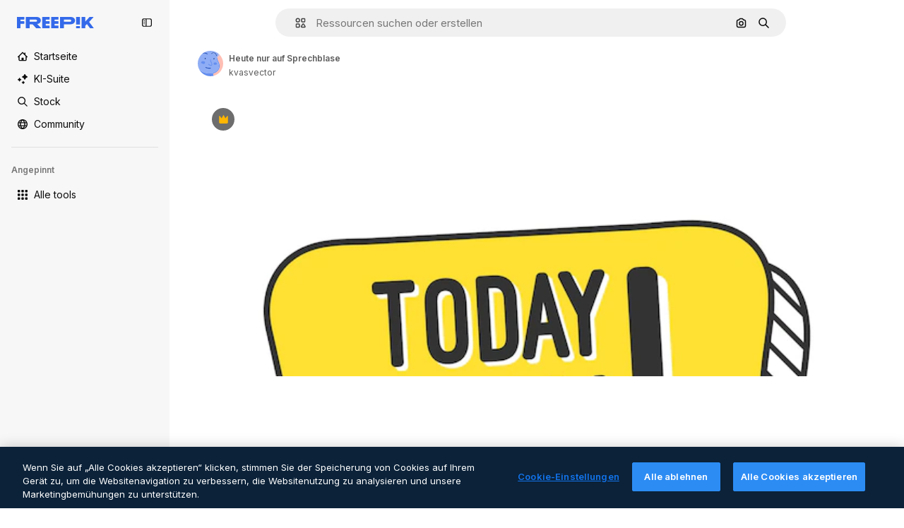

--- FILE ---
content_type: text/javascript
request_url: https://static.cdnpk.net/_next/static/chunks/pages/_app-d91e2ef20a920cc3.js
body_size: 181125
content:
!function(){try{var e="undefined"!=typeof window?window:"undefined"!=typeof global?global:"undefined"!=typeof self?self:{},t=(new e.Error).stack;t&&(e._sentryDebugIds=e._sentryDebugIds||{},e._sentryDebugIds[t]="a3c7eaa1-3478-40bb-88b3-3f54811d095f",e._sentryDebugIdIdentifier="sentry-dbid-a3c7eaa1-3478-40bb-88b3-3f54811d095f")}catch(e){}}(),(self.webpackChunk_N_E=self.webpackChunk_N_E||[]).push([[2888],{46033:function(e,t,r){"use strict";Object.defineProperty(t,"__esModule",{value:!0}),t.default=function({html:e,height:t=null,width:r=null,children:s,dataNtpc:a=""}){return(0,i.useEffect)(()=>{a&&performance.mark("mark_feature_usage",{detail:{feature:`next-third-parties-${a}`}})},[a]),(0,n.jsxs)(n.Fragment,{children:[s,e?(0,n.jsx)("div",{style:{height:null!=t?`${t}px`:"auto",width:null!=r?`${r}px`:"auto"},"data-ntpc":a,dangerouslySetInnerHTML:{__html:e}}):null]})};let n=r(97458),i=r(52983)},23911:function(e,t,r){"use strict";let n;var i=this&&this.__importDefault||function(e){return e&&e.__esModule?e:{default:e}};Object.defineProperty(t,"__esModule",{value:!0}),t.GoogleAnalytics=function(e){let{gaId:t,debugMode:r,dataLayerName:i="dataLayer",nonce:l}=e;return void 0===n&&(n=i),(0,a.useEffect)(()=>{performance.mark("mark_feature_usage",{detail:{feature:"next-third-parties-ga"}})},[]),(0,s.jsxs)(s.Fragment,{children:[(0,s.jsx)(o.default,{id:"_next-ga-init",dangerouslySetInnerHTML:{__html:`
          window['${i}'] = window['${i}'] || [];
          function gtag(){window['${i}'].push(arguments);}
          gtag('js', new Date());

          gtag('config', '${t}' ${r?",{ 'debug_mode': true }":""});`},nonce:l}),(0,s.jsx)(o.default,{id:"_next-ga",src:`https://www.googletagmanager.com/gtag/js?id=${t}`,nonce:l})]})},t.sendGAEvent=function(...e){if(void 0===n){console.warn("@next/third-parties: GA has not been initialized");return}window[n]?window[n].push(arguments):console.warn(`@next/third-parties: GA dataLayer ${n} does not exist`)};let s=r(97458),a=r(52983),o=i(r(24297))},87230:function(e,t,r){"use strict";var n=this&&this.__importDefault||function(e){return e&&e.__esModule?e:{default:e}};Object.defineProperty(t,"__esModule",{value:!0}),t.default=function(e){let{apiKey:t,...r}=e,n={...r,key:t},{html:o}=(0,s.GoogleMapsEmbed)(n);return(0,i.jsx)(a.default,{height:n.height||null,width:n.width||null,html:o,dataNtpc:"GoogleMapsEmbed"})};let i=r(97458),s=r(38883),a=n(r(46033))},152:function(e,t,r){"use strict";var n=this&&this.__importDefault||function(e){return e&&e.__esModule?e:{default:e}};Object.defineProperty(t,"__esModule",{value:!0}),t.sendGTMEvent=void 0,t.GoogleTagManager=function(e){let{gtmId:t,gtmScriptUrl:r="https://www.googletagmanager.com/gtm.js",dataLayerName:n="dataLayer",auth:l,preview:u,dataLayer:c,nonce:d}=e;o=n;let p="dataLayer"!==n?`&l=${n}`:"",f=l?`&gtm_auth=${l}`:"",h=u?`&gtm_preview=${u}&gtm_cookies_win=x`:"";return(0,s.useEffect)(()=>{performance.mark("mark_feature_usage",{detail:{feature:"next-third-parties-gtm"}})},[]),(0,i.jsxs)(i.Fragment,{children:[(0,i.jsx)(a.default,{id:"_next-gtm-init",dangerouslySetInnerHTML:{__html:`
      (function(w,l){
        w[l]=w[l]||[];
        w[l].push({'gtm.start': new Date().getTime(),event:'gtm.js'});
        ${c?`w[l].push(${JSON.stringify(c)})`:""}
      })(window,'${n}');`},nonce:d}),(0,i.jsx)(a.default,{id:"_next-gtm","data-ntpc":"GTM",src:`${r}?id=${t}${p}${f}${h}`,nonce:d})]})};let i=r(97458),s=r(52983),a=n(r(24297)),o="dataLayer";t.sendGTMEvent=(e,t)=>{let r=t||o;window[r]=window[r]||[],window[r].push(e)}},45451:function(e,t,r){"use strict";var n=this&&this.__importDefault||function(e){return e&&e.__esModule?e:{default:e}};Object.defineProperty(t,"__esModule",{value:!0}),t.sendGAEvent=t.GoogleAnalytics=t.sendGTMEvent=t.GoogleTagManager=t.YouTubeEmbed=t.GoogleMapsEmbed=void 0;var i=r(87230);Object.defineProperty(t,"GoogleMapsEmbed",{enumerable:!0,get:function(){return n(i).default}});var s=r(9583);Object.defineProperty(t,"YouTubeEmbed",{enumerable:!0,get:function(){return n(s).default}});var a=r(152);Object.defineProperty(t,"GoogleTagManager",{enumerable:!0,get:function(){return a.GoogleTagManager}}),Object.defineProperty(t,"sendGTMEvent",{enumerable:!0,get:function(){return a.sendGTMEvent}});var o=r(23911);Object.defineProperty(t,"GoogleAnalytics",{enumerable:!0,get:function(){return o.GoogleAnalytics}}),Object.defineProperty(t,"sendGAEvent",{enumerable:!0,get:function(){return o.sendGAEvent}})},9583:function(e,t,r){"use strict";var n=this&&this.__importDefault||function(e){return e&&e.__esModule?e:{default:e}};Object.defineProperty(t,"__esModule",{value:!0}),t.default=function(e){let{html:t,scripts:r,stylesheets:n}=(0,a.YouTubeEmbed)(e);return(0,i.jsx)(o.default,{height:e.height||null,width:e.width||null,html:t,dataNtpc:"YouTubeEmbed",children:null==r?void 0:r.map(e=>(0,i.jsx)(s.default,{src:e.url,strategy:l[e.strategy],stylesheets:n},e.url))})};let i=r(97458),s=n(r(24297)),a=r(38883),o=n(r(46033)),l={server:"beforeInteractive",client:"afterInteractive",idle:"lazyOnload",worker:"worker"}},54523:function(e,t,r){"use strict";r.d(t,{l$:function(){return s},KV:function(){return i},$y:function(){return a}}),e=r.hmd(e);var n=r(73656);function i(){return!("undefined"!=typeof __SENTRY_BROWSER_BUNDLE__&&__SENTRY_BROWSER_BUNDLE__)&&"[object process]"===Object.prototype.toString.call(void 0!==n?n:0)}function s(e,t){return e.require(t)}function a(t){let r;try{r=s(e,t)}catch(e){}try{let{cwd:n}=s(e,"process");r=s(e,`${n()}/node_modules/${t}`)}catch(e){}return r}},88820:function(e,t,r){"use strict";let n;r.d(t,{r:function(){return ec}});let i=Object.prototype.toString;function s(e){return"[object Object]"===i.call(e)}function a(e){return!!(e&&e.then&&"function"==typeof e.then)}function o(e){return e&&e.Math==Math?e:void 0}let l="object"==typeof globalThis&&o(globalThis)||"object"==typeof window&&o(window)||"object"==typeof self&&o(self)||"object"==typeof r.g&&o(r.g)||function(){return this}()||{};function u(e,t,r){let n=r||l,i=n.__SENTRY__=n.__SENTRY__||{};return i[e]||(i[e]=t())}function c(){let e=l.crypto||l.msCrypto,t=()=>16*Math.random();try{if(e&&e.randomUUID)return e.randomUUID().replace(/-/g,"");e&&e.getRandomValues&&(t=()=>{let t=new Uint8Array(1);return e.getRandomValues(t),t[0]})}catch(e){}return"10000000100040008000100000000000".replace(/[018]/g,e=>(e^(15&t())>>e/4).toString(16))}function d(){return Date.now()/1e3}let p=function(){let{performance:e}=l;if(!e||!e.now)return d;let t=Date.now()-e.now(),r=void 0==e.timeOrigin?t:e.timeOrigin;return()=>(r+e.now())/1e3}();(()=>{let{performance:e}=l;if(!e||!e.now)return;let t=e.now(),r=Date.now(),n=e.timeOrigin?Math.abs(e.timeOrigin+t-r):36e5,i=e.timing&&e.timing.navigationStart,s="number"==typeof i?Math.abs(i+t-r):36e5;if(n<36e5||s<36e5)return n<=s?e.timeOrigin:void 0})();let f=["debug","info","warn","error","log","assert","trace"],h={},m=function(){let e=!1,t={enable:()=>{e=!0},disable:()=>{e=!1},isEnabled:()=>e};return f.forEach(e=>{t[e]=()=>void 0}),t}(),g="production";(es=eo||(eo={}))[es.PENDING=0]="PENDING",es[es.RESOLVED=1]="RESOLVED",es[es.REJECTED=2]="REJECTED";class v{constructor(e){v.prototype.__init.call(this),v.prototype.__init2.call(this),v.prototype.__init3.call(this),v.prototype.__init4.call(this),this._state=eo.PENDING,this._handlers=[];try{e(this._resolve,this._reject)}catch(e){this._reject(e)}}then(e,t){return new v((r,n)=>{this._handlers.push([!1,t=>{if(e)try{r(e(t))}catch(e){n(e)}else r(t)},e=>{if(t)try{r(t(e))}catch(e){n(e)}else n(e)}]),this._executeHandlers()})}catch(e){return this.then(e=>e,e)}finally(e){return new v((t,r)=>{let n,i;return this.then(t=>{i=!1,n=t,e&&e()},t=>{i=!0,n=t,e&&e()}).then(()=>{if(i){r(n);return}t(n)})})}__init(){this._resolve=e=>{this._setResult(eo.RESOLVED,e)}}__init2(){this._reject=e=>{this._setResult(eo.REJECTED,e)}}__init3(){this._setResult=(e,t)=>{if(this._state===eo.PENDING){if(a(t)){t.then(this._resolve,this._reject);return}this._state=e,this._value=t,this._executeHandlers()}}}__init4(){this._executeHandlers=()=>{if(this._state===eo.PENDING)return;let e=this._handlers.slice();this._handlers=[],e.forEach(e=>{e[0]||(this._state===eo.RESOLVED&&e[1](this._value),this._state===eo.REJECTED&&e[2](this._value),e[0]=!0)})}}}function y(e){return function e(t,r){if(function(e){if(!s(e))return!1;try{let t=Object.getPrototypeOf(e).constructor.name;return!t||"Object"===t}catch(e){return!0}}(t)){let n=r.get(t);if(void 0!==n)return n;let i={};for(let n of(r.set(t,i),Object.keys(t)))void 0!==t[n]&&(i[n]=e(t[n],r));return i}if(Array.isArray(t)){let n=r.get(t);if(void 0!==n)return n;let i=[];return r.set(t,i),t.forEach(t=>{i.push(e(t,r))}),i}return t}(e,new Map)}function _(e,t={}){if(!t.user||(!e.ipAddress&&t.user.ip_address&&(e.ipAddress=t.user.ip_address),e.did||t.did||(e.did=t.user.id||t.user.email||t.user.username)),e.timestamp=t.timestamp||p(),t.abnormal_mechanism&&(e.abnormal_mechanism=t.abnormal_mechanism),t.ignoreDuration&&(e.ignoreDuration=t.ignoreDuration),t.sid&&(e.sid=32===t.sid.length?t.sid:c()),void 0!==t.init&&(e.init=t.init),!e.did&&t.did&&(e.did=`${t.did}`),"number"==typeof t.started&&(e.started=t.started),e.ignoreDuration)e.duration=void 0;else if("number"==typeof t.duration)e.duration=t.duration;else{let t=e.timestamp-e.started;e.duration=t>=0?t:0}t.release&&(e.release=t.release),t.environment&&(e.environment=t.environment),!e.ipAddress&&t.ipAddress&&(e.ipAddress=t.ipAddress),!e.userAgent&&t.userAgent&&(e.userAgent=t.userAgent),"number"==typeof t.errors&&(e.errors=t.errors),t.status&&(e.status=t.status)}function b(){return F().getClient()}function S(e){return e.transaction}function E(e){let{spanId:t,traceId:r}=e.spanContext(),{data:n,op:i,parent_span_id:s,status:a,tags:o,origin:l}=T(e);return y({data:n,op:i,parent_span_id:s,span_id:t,status:a,tags:o,trace_id:r,origin:l})}function x(e){let{traceId:t,spanId:r}=e.spanContext();return function(e=c(),t=c().substring(16),r){let n="";return void 0!==r&&(n=r?"-1":"-0"),`${e}-${t}${n}`}(t,r,A(e))}function w(e){return"number"==typeof e?k(e):Array.isArray(e)?e[0]+e[1]/1e9:e instanceof Date?k(e.getTime()):p()}function k(e){return e>9999999999?e/1e3:e}function T(e){return"function"==typeof e.getSpanJSON?e.getSpanJSON():"function"==typeof e.toJSON?e.toJSON():{}}function A(e){let{traceFlags:t}=e.spanContext();return!!(1&t)}function L(e){let t=b();if(!t)return{};let r=function(e,t,r){let n=t.getOptions(),{publicKey:i}=t.getDsn()||{},{segment:s}=r&&r.getUser()||{},a=y({environment:n.environment||g,release:n.release,user_segment:s,public_key:i,trace_id:e});return t.emit&&t.emit("createDsc",a),a}(T(e).trace_id||"",t,F().getScope()),n=S(e);if(!n)return r;let i=n&&n._frozenDynamicSamplingContext;if(i)return i;let{sampleRate:s,source:a}=n.metadata;null!=s&&(r.sample_rate=`${s}`);let o=T(n);return a&&"url"!==a&&(r.transaction=o.description),r.sampled=String(A(n)),t.emit&&t.emit("createDsc",r),r}class O{constructor(){this._notifyingListeners=!1,this._scopeListeners=[],this._eventProcessors=[],this._breadcrumbs=[],this._attachments=[],this._user={},this._tags={},this._extra={},this._contexts={},this._sdkProcessingMetadata={},this._propagationContext=R()}static clone(e){return e?e.clone():new O}clone(){let e=new O;return e._breadcrumbs=[...this._breadcrumbs],e._tags={...this._tags},e._extra={...this._extra},e._contexts={...this._contexts},e._user=this._user,e._level=this._level,e._span=this._span,e._session=this._session,e._transactionName=this._transactionName,e._fingerprint=this._fingerprint,e._eventProcessors=[...this._eventProcessors],e._requestSession=this._requestSession,e._attachments=[...this._attachments],e._sdkProcessingMetadata={...this._sdkProcessingMetadata},e._propagationContext={...this._propagationContext},e._client=this._client,e}setClient(e){this._client=e}getClient(){return this._client}addScopeListener(e){this._scopeListeners.push(e)}addEventProcessor(e){return this._eventProcessors.push(e),this}setUser(e){return this._user=e||{email:void 0,id:void 0,ip_address:void 0,segment:void 0,username:void 0},this._session&&_(this._session,{user:e}),this._notifyScopeListeners(),this}getUser(){return this._user}getRequestSession(){return this._requestSession}setRequestSession(e){return this._requestSession=e,this}setTags(e){return this._tags={...this._tags,...e},this._notifyScopeListeners(),this}setTag(e,t){return this._tags={...this._tags,[e]:t},this._notifyScopeListeners(),this}setExtras(e){return this._extra={...this._extra,...e},this._notifyScopeListeners(),this}setExtra(e,t){return this._extra={...this._extra,[e]:t},this._notifyScopeListeners(),this}setFingerprint(e){return this._fingerprint=e,this._notifyScopeListeners(),this}setLevel(e){return this._level=e,this._notifyScopeListeners(),this}setTransactionName(e){return this._transactionName=e,this._notifyScopeListeners(),this}setContext(e,t){return null===t?delete this._contexts[e]:this._contexts[e]=t,this._notifyScopeListeners(),this}setSpan(e){return this._span=e,this._notifyScopeListeners(),this}getSpan(){return this._span}getTransaction(){let e=this._span;return e&&e.transaction}setSession(e){return e?this._session=e:delete this._session,this._notifyScopeListeners(),this}getSession(){return this._session}update(e){if(!e)return this;let t="function"==typeof e?e(this):e;if(t instanceof O){let e=t.getScopeData();this._tags={...this._tags,...e.tags},this._extra={...this._extra,...e.extra},this._contexts={...this._contexts,...e.contexts},e.user&&Object.keys(e.user).length&&(this._user=e.user),e.level&&(this._level=e.level),e.fingerprint.length&&(this._fingerprint=e.fingerprint),t.getRequestSession()&&(this._requestSession=t.getRequestSession()),e.propagationContext&&(this._propagationContext=e.propagationContext)}else s(t)&&(this._tags={...this._tags,...e.tags},this._extra={...this._extra,...e.extra},this._contexts={...this._contexts,...e.contexts},e.user&&(this._user=e.user),e.level&&(this._level=e.level),e.fingerprint&&(this._fingerprint=e.fingerprint),e.requestSession&&(this._requestSession=e.requestSession),e.propagationContext&&(this._propagationContext=e.propagationContext));return this}clear(){return this._breadcrumbs=[],this._tags={},this._extra={},this._user={},this._contexts={},this._level=void 0,this._transactionName=void 0,this._fingerprint=void 0,this._requestSession=void 0,this._span=void 0,this._session=void 0,this._notifyScopeListeners(),this._attachments=[],this._propagationContext=R(),this}addBreadcrumb(e,t){let r="number"==typeof t?t:100;if(r<=0)return this;let n={timestamp:d(),...e},i=this._breadcrumbs;return i.push(n),this._breadcrumbs=i.length>r?i.slice(-r):i,this._notifyScopeListeners(),this}getLastBreadcrumb(){return this._breadcrumbs[this._breadcrumbs.length-1]}clearBreadcrumbs(){return this._breadcrumbs=[],this._notifyScopeListeners(),this}addAttachment(e){return this._attachments.push(e),this}getAttachments(){return this.getScopeData().attachments}clearAttachments(){return this._attachments=[],this}getScopeData(){let{_breadcrumbs:e,_attachments:t,_contexts:r,_tags:n,_extra:i,_user:s,_level:a,_fingerprint:o,_eventProcessors:l,_propagationContext:u,_sdkProcessingMetadata:c,_transactionName:d,_span:p}=this;return{breadcrumbs:e,attachments:t,contexts:r,tags:n,extra:i,user:s,level:a,fingerprint:o||[],eventProcessors:l,propagationContext:u,sdkProcessingMetadata:c,transactionName:d,span:p}}applyToEvent(e,t={},r=[]){return function(e,t){var r;let{fingerprint:n,span:i,breadcrumbs:s,sdkProcessingMetadata:a}=t;(function(e,t){let{extra:r,tags:n,user:i,contexts:s,level:a,transactionName:o}=t,l=y(r);l&&Object.keys(l).length&&(e.extra={...l,...e.extra});let u=y(n);u&&Object.keys(u).length&&(e.tags={...u,...e.tags});let c=y(i);c&&Object.keys(c).length&&(e.user={...c,...e.user});let d=y(s);d&&Object.keys(d).length&&(e.contexts={...d,...e.contexts}),a&&(e.level=a),o&&(e.transaction=o)})(e,t),i&&function(e,t){e.contexts={trace:E(t),...e.contexts};let r=S(t);if(r){e.sdkProcessingMetadata={dynamicSamplingContext:L(t),...e.sdkProcessingMetadata};let n=T(r).description;n&&(e.tags={transaction:n,...e.tags})}}(e,i),e.fingerprint=e.fingerprint?Array.isArray(r=e.fingerprint)?r:[r]:[],n&&(e.fingerprint=e.fingerprint.concat(n)),e.fingerprint&&!e.fingerprint.length&&delete e.fingerprint,function(e,t){let r=[...e.breadcrumbs||[],...t];e.breadcrumbs=r.length?r:void 0}(e,s),e.sdkProcessingMetadata={...e.sdkProcessingMetadata,...a}}(e,this.getScopeData()),function e(t,r,n,i=0){return new v((s,o)=>{let l=t[i];if(null===r||"function"!=typeof l)s(r);else{let u=l({...r},n);a(u)?u.then(r=>e(t,r,n,i+1).then(s)).then(null,o):e(t,u,n,i+1).then(s).then(null,o)}})}([...r,...u("globalEventProcessors",()=>[]),...this._eventProcessors],e,t)}setSDKProcessingMetadata(e){return this._sdkProcessingMetadata={...this._sdkProcessingMetadata,...e},this}setPropagationContext(e){return this._propagationContext=e,this}getPropagationContext(){return this._propagationContext}captureException(e,t){let r=t&&t.event_id?t.event_id:c();if(!this._client)return m.warn("No client configured on scope - will not capture exception!"),r;let n=Error("Sentry syntheticException");return this._client.captureException(e,{originalException:e,syntheticException:n,...t,event_id:r},this),r}captureMessage(e,t,r){let n=r&&r.event_id?r.event_id:c();if(!this._client)return m.warn("No client configured on scope - will not capture message!"),n;let i=Error(e);return this._client.captureMessage(e,t,{originalException:e,syntheticException:i,...r,event_id:n},this),n}captureEvent(e,t){let r=t&&t.event_id?t.event_id:c();return this._client?this._client.captureEvent(e,{...t,event_id:r},this):m.warn("No client configured on scope - will not capture event!"),r}_notifyScopeListeners(){this._notifyingListeners||(this._notifyingListeners=!0,this._scopeListeners.forEach(e=>{e(this)}),this._notifyingListeners=!1)}}function R(){return{traceId:c(),spanId:c().substring(16)}}let I=parseFloat("7.114.0");class N{constructor(e,t,r,n=I){let i,s;this._version=n,t?i=t:(i=new O).setClient(e),r?s=r:(s=new O).setClient(e),this._stack=[{scope:i}],e&&this.bindClient(e),this._isolationScope=s}isOlderThan(e){return this._version<e}bindClient(e){let t=this.getStackTop();t.client=e,t.scope.setClient(e),e&&e.setupIntegrations&&e.setupIntegrations()}pushScope(){let e=this.getScope().clone();return this.getStack().push({client:this.getClient(),scope:e}),e}popScope(){return!(this.getStack().length<=1)&&!!this.getStack().pop()}withScope(e){let t;let r=this.pushScope();try{t=e(r)}catch(e){throw this.popScope(),e}return a(t)?t.then(e=>(this.popScope(),e),e=>{throw this.popScope(),e}):(this.popScope(),t)}getClient(){return this.getStackTop().client}getScope(){return this.getStackTop().scope}getIsolationScope(){return this._isolationScope}getStack(){return this._stack}getStackTop(){return this._stack[this._stack.length-1]}captureException(e,t){let r=this._lastEventId=t&&t.event_id?t.event_id:c(),n=Error("Sentry syntheticException");return this.getScope().captureException(e,{originalException:e,syntheticException:n,...t,event_id:r}),r}captureMessage(e,t,r){let n=this._lastEventId=r&&r.event_id?r.event_id:c(),i=Error(e);return this.getScope().captureMessage(e,t,{originalException:e,syntheticException:i,...r,event_id:n}),n}captureEvent(e,t){let r=t&&t.event_id?t.event_id:c();return e.type||(this._lastEventId=r),this.getScope().captureEvent(e,{...t,event_id:r}),r}lastEventId(){return this._lastEventId}addBreadcrumb(e,t){let{scope:r,client:n}=this.getStackTop();if(!n)return;let{beforeBreadcrumb:i=null,maxBreadcrumbs:s=100}=n.getOptions&&n.getOptions()||{};if(s<=0)return;let a={timestamp:d(),...e},o=i?function(e){if(!("console"in l))return e();let t=l.console,r={},n=Object.keys(h);n.forEach(e=>{let n=h[e];r[e]=t[e],t[e]=n});try{return e()}finally{n.forEach(e=>{t[e]=r[e]})}}(()=>i(a,t)):a;null!==o&&(n.emit&&n.emit("beforeAddBreadcrumb",o,t),r.addBreadcrumb(o,s))}setUser(e){this.getScope().setUser(e),this.getIsolationScope().setUser(e)}setTags(e){this.getScope().setTags(e),this.getIsolationScope().setTags(e)}setExtras(e){this.getScope().setExtras(e),this.getIsolationScope().setExtras(e)}setTag(e,t){this.getScope().setTag(e,t),this.getIsolationScope().setTag(e,t)}setExtra(e,t){this.getScope().setExtra(e,t),this.getIsolationScope().setExtra(e,t)}setContext(e,t){this.getScope().setContext(e,t),this.getIsolationScope().setContext(e,t)}configureScope(e){let{scope:t,client:r}=this.getStackTop();r&&e(t)}run(e){let t=j(this);try{e(this)}finally{j(t)}}getIntegration(e){let t=this.getClient();if(!t)return null;try{return t.getIntegration(e)}catch(e){return null}}startTransaction(e,t){return this._callExtensionMethod("startTransaction",e,t)}traceHeaders(){return this._callExtensionMethod("traceHeaders")}captureSession(e=!1){if(e)return this.endSession();this._sendSessionUpdate()}endSession(){let e=this.getStackTop().scope,t=e.getSession();if(t){let e;e={},"ok"===t.status&&(e={status:"exited"}),_(t,e)}this._sendSessionUpdate(),e.setSession()}startSession(e){let{scope:t,client:r}=this.getStackTop(),{release:n,environment:i=g}=r&&r.getOptions()||{},{userAgent:s}=l.navigator||{},a=function(e){let t=p(),r={sid:c(),init:!0,timestamp:t,started:t,duration:0,status:"ok",errors:0,ignoreDuration:!1,toJSON:()=>y({sid:`${r.sid}`,init:r.init,started:new Date(1e3*r.started).toISOString(),timestamp:new Date(1e3*r.timestamp).toISOString(),status:r.status,errors:r.errors,did:"number"==typeof r.did||"string"==typeof r.did?`${r.did}`:void 0,duration:r.duration,abnormal_mechanism:r.abnormal_mechanism,attrs:{release:r.release,environment:r.environment,ip_address:r.ipAddress,user_agent:r.userAgent}})};return e&&_(r,e),r}({release:n,environment:i,user:t.getUser(),...s&&{userAgent:s},...e}),o=t.getSession&&t.getSession();return o&&"ok"===o.status&&_(o,{status:"exited"}),this.endSession(),t.setSession(a),a}shouldSendDefaultPii(){let e=this.getClient(),t=e&&e.getOptions();return!!(t&&t.sendDefaultPii)}_sendSessionUpdate(){let{scope:e,client:t}=this.getStackTop(),r=e.getSession();r&&t&&t.captureSession&&t.captureSession(r)}_callExtensionMethod(e,...t){let r=C().__SENTRY__;if(r&&r.extensions&&"function"==typeof r.extensions[e])return r.extensions[e].apply(this,t)}}function C(){return l.__SENTRY__=l.__SENTRY__||{extensions:{},hub:void 0},l}function j(e){let t=C(),r=P(t);return M(t,e),r}function F(){let e=C();if(e.__SENTRY__&&e.__SENTRY__.acs){let t=e.__SENTRY__.acs.getCurrentHub();if(t)return t}return function(e=C()){return(!(e&&e.__SENTRY__&&e.__SENTRY__.hub)||P(e).isOlderThan(I))&&M(e,new N),P(e)}(e)}function P(e){return u("hub",()=>new N,e)}function M(e,t){return!!e&&((e.__SENTRY__=e.__SENTRY__||{}).hub=t,!0)}let $={},D={};function z(e,t){$[e]=$[e]||[],$[e].push(t)}function U(e,t){D[e]||(t(),D[e]=!0)}function V(e,t){let r=e&&$[e];if(r)for(let e of r)try{e(t)}catch(e){}}let Z=null;function B(){Z=l.onerror,l.onerror=function(e,t,r,n,i){return V("error",{column:n,error:i,line:r,msg:e,url:t}),!!Z&&!Z.__SENTRY_LOADER__&&Z.apply(this,arguments)},l.onerror.__SENTRY_INSTRUMENTED__=!0}let G=null;function q(){G=l.onunhandledrejection,l.onunhandledrejection=function(e){return V("unhandledrejection",e),!G||!!G.__SENTRY_LOADER__||G.apply(this,arguments)},l.onunhandledrejection.__SENTRY_INSTRUMENTED__=!0}let H=!1;function J(){let e=F().getScope().getTransaction();e&&e.setStatus("internal_error")}J.tag="sentry_tracingErrorCallback";let K="sentry.source",W="sentry.sample_rate",Y="sentry.op",Q="sentry.origin";function X(e){let t=n?n.get(e):void 0;if(!t)return;let r={};for(let[,[e,n]]of t)r[e]||(r[e]=[]),r[e].push(y(n));return r}(ea=el||(el={})).Ok="ok",ea.DeadlineExceeded="deadline_exceeded",ea.Unauthenticated="unauthenticated",ea.PermissionDenied="permission_denied",ea.NotFound="not_found",ea.ResourceExhausted="resource_exhausted",ea.InvalidArgument="invalid_argument",ea.Unimplemented="unimplemented",ea.Unavailable="unavailable",ea.InternalError="internal_error",ea.UnknownError="unknown_error",ea.Cancelled="cancelled",ea.AlreadyExists="already_exists",ea.FailedPrecondition="failed_precondition",ea.Aborted="aborted",ea.OutOfRange="out_of_range",ea.DataLoss="data_loss";class ee{constructor(e=1e3){this._maxlen=e,this.spans=[]}add(e){this.spans.length>this._maxlen?e.spanRecorder=void 0:this.spans.push(e)}}class et{constructor(e={}){this._traceId=e.traceId||c(),this._spanId=e.spanId||c().substring(16),this._startTime=e.startTimestamp||p(),this.tags=e.tags?{...e.tags}:{},this.data=e.data?{...e.data}:{},this.instrumenter=e.instrumenter||"sentry",this._attributes={},this.setAttributes({[Q]:e.origin||"manual",[Y]:e.op,...e.attributes}),this._name=e.name||e.description,e.parentSpanId&&(this._parentSpanId=e.parentSpanId),"sampled"in e&&(this._sampled=e.sampled),e.status&&(this._status=e.status),e.endTimestamp&&(this._endTime=e.endTimestamp),void 0!==e.exclusiveTime&&(this._exclusiveTime=e.exclusiveTime),this._measurements=e.measurements?{...e.measurements}:{}}get name(){return this._name||""}set name(e){this.updateName(e)}get description(){return this._name}set description(e){this._name=e}get traceId(){return this._traceId}set traceId(e){this._traceId=e}get spanId(){return this._spanId}set spanId(e){this._spanId=e}set parentSpanId(e){this._parentSpanId=e}get parentSpanId(){return this._parentSpanId}get sampled(){return this._sampled}set sampled(e){this._sampled=e}get attributes(){return this._attributes}set attributes(e){this._attributes=e}get startTimestamp(){return this._startTime}set startTimestamp(e){this._startTime=e}get endTimestamp(){return this._endTime}set endTimestamp(e){this._endTime=e}get status(){return this._status}set status(e){this._status=e}get op(){return this._attributes[Y]}set op(e){this.setAttribute(Y,e)}get origin(){return this._attributes[Q]}set origin(e){this.setAttribute(Q,e)}spanContext(){let{_spanId:e,_traceId:t,_sampled:r}=this;return{spanId:e,traceId:t,traceFlags:r?1:0}}startChild(e){let t=new et({...e,parentSpanId:this._spanId,sampled:this._sampled,traceId:this._traceId});t.spanRecorder=this.spanRecorder,t.spanRecorder&&t.spanRecorder.add(t);let r=S(this);return t.transaction=r,t}setTag(e,t){return this.tags={...this.tags,[e]:t},this}setData(e,t){return this.data={...this.data,[e]:t},this}setAttribute(e,t){void 0===t?delete this._attributes[e]:this._attributes[e]=t}setAttributes(e){Object.keys(e).forEach(t=>this.setAttribute(t,e[t]))}setStatus(e){return this._status=e,this}setHttpStatus(e){return function(e,t){e.setTag("http.status_code",String(t)),e.setData("http.response.status_code",t);let r=function(e){if(e<400&&e>=100)return"ok";if(e>=400&&e<500)switch(e){case 401:return"unauthenticated";case 403:return"permission_denied";case 404:return"not_found";case 409:return"already_exists";case 413:return"failed_precondition";case 429:return"resource_exhausted";default:return"invalid_argument"}if(e>=500&&e<600)switch(e){case 501:return"unimplemented";case 503:return"unavailable";case 504:return"deadline_exceeded";default:return"internal_error"}return"unknown_error"}(t);"unknown_error"!==r&&e.setStatus(r)}(this,e),this}setName(e){this.updateName(e)}updateName(e){return this._name=e,this}isSuccess(){return"ok"===this._status}finish(e){return this.end(e)}end(e){!this._endTime&&(S(this),this._endTime=w(e))}toTraceparent(){return x(this)}toContext(){return y({data:this._getData(),description:this._name,endTimestamp:this._endTime,op:this.op,parentSpanId:this._parentSpanId,sampled:this._sampled,spanId:this._spanId,startTimestamp:this._startTime,status:this._status,tags:this.tags,traceId:this._traceId})}updateWithContext(e){return this.data=e.data||{},this._name=e.name||e.description,this._endTime=e.endTimestamp,this.op=e.op,this._parentSpanId=e.parentSpanId,this._sampled=e.sampled,this._spanId=e.spanId||this._spanId,this._startTime=e.startTimestamp||this._startTime,this._status=e.status,this.tags=e.tags||{},this._traceId=e.traceId||this._traceId,this}getTraceContext(){return E(this)}getSpanJSON(){return y({data:this._getData(),description:this._name,op:this._attributes[Y],parent_span_id:this._parentSpanId,span_id:this._spanId,start_timestamp:this._startTime,status:this._status,tags:Object.keys(this.tags).length>0?this.tags:void 0,timestamp:this._endTime,trace_id:this._traceId,origin:this._attributes[Q],_metrics_summary:X(this),profile_id:this._attributes.profile_id,exclusive_time:this._exclusiveTime,measurements:Object.keys(this._measurements).length>0?this._measurements:void 0})}isRecording(){return!this._endTime&&!!this._sampled}toJSON(){return this.getSpanJSON()}_getData(){let{data:e,_attributes:t}=this,r=Object.keys(e).length>0,n=Object.keys(t).length>0;return r||n?r&&n?{...e,...t}:r?e:t:void 0}}class er extends et{constructor(e,t){super(e),this._contexts={},this._hub=t||F(),this._name=e.name||"",this._metadata={...e.metadata},this._trimEnd=e.trimEnd,this.transaction=this;let r=this._metadata.dynamicSamplingContext;r&&(this._frozenDynamicSamplingContext={...r})}get name(){return this._name}set name(e){this.setName(e)}get metadata(){return{source:"custom",spanMetadata:{},...this._metadata,...this._attributes[K]&&{source:this._attributes[K]},...this._attributes[W]&&{sampleRate:this._attributes[W]}}}set metadata(e){this._metadata=e}setName(e,t="custom"){this._name=e,this.setAttribute(K,t)}updateName(e){return this._name=e,this}initSpanRecorder(e=1e3){this.spanRecorder||(this.spanRecorder=new ee(e)),this.spanRecorder.add(this)}setContext(e,t){null===t?delete this._contexts[e]:this._contexts[e]=t}setMeasurement(e,t,r=""){this._measurements[e]={value:t,unit:r}}setMetadata(e){this._metadata={...this._metadata,...e}}end(e){let t=w(e),r=this._finishTransaction(t);if(r)return this._hub.captureEvent(r)}toContext(){return y({...super.toContext(),name:this._name,trimEnd:this._trimEnd})}updateWithContext(e){return super.updateWithContext(e),this._name=e.name||"",this._trimEnd=e.trimEnd,this}getDynamicSamplingContext(){return L(this)}setHub(e){this._hub=e}getProfileId(){if(void 0!==this._contexts&&void 0!==this._contexts.profile)return this._contexts.profile.profile_id}_finishTransaction(e){if(void 0!==this._endTime)return;this._name||(this._name="<unlabeled transaction>"),super.end(e);let t=this._hub.getClient();if(t&&t.emit&&t.emit("finishTransaction",this),!0!==this._sampled){t&&t.recordDroppedEvent("sample_rate","transaction");return}let r=this.spanRecorder?this.spanRecorder.spans.filter(e=>e!==this&&T(e).timestamp):[];if(this._trimEnd&&r.length>0){let e=r.map(e=>T(e).timestamp).filter(Boolean);this._endTime=e.reduce((e,t)=>e>t?e:t)}let{scope:n,isolationScope:i}={scope:this._sentryScope,isolationScope:this._sentryIsolationScope},{metadata:s}=this,{source:a}=s,o={contexts:{...this._contexts,trace:E(this)},spans:r,start_timestamp:this._startTime,tags:this.tags,timestamp:this._endTime,transaction:this._name,type:"transaction",sdkProcessingMetadata:{...s,capturedSpanScope:n,capturedSpanIsolationScope:i,...y({dynamicSamplingContext:L(this)})},_metrics_summary:X(this),...a&&{transaction_info:{source:a}}};return Object.keys(this._measurements).length>0&&(o.measurements=this._measurements),o}}function en(){let e=this.getScope().getSpan();return e?{"sentry-trace":x(e)}:{}}function ei(e,t){var r,n,i;let s;let a=this.getClient(),o=a&&a.getOptions()||{};(o.instrumenter||"sentry")!==(e.instrumenter||"sentry")&&(e.sampled=!1);let l=new er(e,this);return r=l,n={name:e.name,parentSampled:e.parentSampled,transactionContext:e,attributes:{...e.data,...e.attributes},...t},((function(e){if("boolean"==typeof __SENTRY_TRACING__&&!__SENTRY_TRACING__)return!1;let t=b(),r=e||t&&t.getOptions();return!!r&&(r.enableTracing||"tracesSampleRate"in r||"tracesSampler"in r)})(o)?void 0!==r.sampled?r.setAttribute(W,Number(r.sampled)):("function"==typeof o.tracesSampler?(s=o.tracesSampler(n),r.setAttribute(W,Number(s))):void 0!==n.parentSampled?s=n.parentSampled:void 0!==o.tracesSampleRate?(s=o.tracesSampleRate,r.setAttribute(W,Number(s))):(s=1,r.setAttribute(W,s)),"number"==typeof(i=s)&&i!=i||"number"!=typeof i&&"boolean"!=typeof i||i<0||i>1)?r.sampled=!1:s?(r.sampled=Math.random()<s,r.sampled):r.sampled=!1:r.sampled=!1,l=r).isRecording()&&l.initSpanRecorder(o._experiments&&o._experiments.maxSpans),a&&a.emit&&a.emit("startTransaction",l),l}var es,ea,eo,el,eu=r(54523);function ec(){(function(){let e=C();e.__SENTRY__&&(e.__SENTRY__.extensions=e.__SENTRY__.extensions||{},e.__SENTRY__.extensions.startTransaction||(e.__SENTRY__.extensions.startTransaction=ei),e.__SENTRY__.extensions.traceHeaders||(e.__SENTRY__.extensions.traceHeaders=en),H||(H=!0,function(e){let t="error";z(t,e),U(t,B)}(J),function(e){let t="unhandledrejection";z(t,e),U(t,q)}(J)))})(),(0,eu.KV)()&&function(){let t=C();if(!t.__SENTRY__)return;let r={mongodb:()=>new((0,eu.l$)(e,"./node/integrations/mongo")).Mongo,mongoose:()=>new((0,eu.l$)(e,"./node/integrations/mongo")).Mongo,mysql:()=>new((0,eu.l$)(e,"./node/integrations/mysql")).Mysql,pg:()=>new((0,eu.l$)(e,"./node/integrations/postgres")).Postgres},n=Object.keys(r).filter(e=>!!(0,eu.$y)(e)).map(e=>{try{return r[e]()}catch(e){return}}).filter(e=>e);n.length>0&&(t.__SENTRY__.integrations=[...t.__SENTRY__.integrations||[],...n])}()}e=r.hmd(e)},99599:function(e,t,r){"use strict";var n,i=(n=r(95535))&&n.__esModule?n:{default:n};e.exports=(0,i.default)(function(e){var t,r=e.matchUtilities,n=e.matchVariant,i=e.theme,s=function(e){var t,r;return null===(null!==(r=null===(t=e.match(/^(\d+\.\d+|\d+|\.\d+)\D+/))||void 0===t?void 0:t[1])&&void 0!==r?r:null)?null:parseFloat(e)},a=null!==(t=i("containers"))&&void 0!==t?t:{};r({"@container":function(e,t){return{"container-type":e,"container-name":t.modifier}}},{values:{DEFAULT:"inline-size",normal:"normal"},modifiers:"any"}),n("@",function(){var e=arguments.length>0&&void 0!==arguments[0]?arguments[0]:"",t=(arguments.length>1?arguments[1]:void 0).modifier;return null!==s(e)?"@container ".concat(null!=t?t:""," (min-width: ").concat(e,")"):[]},{values:a,sort:function(e,t){var r,n,i=parseFloat(e.value),s=parseFloat(t.value);if(null===i||null===s)return 0;if(i-s!=0)return i-s;var a=null!==(r=e.modifier)&&void 0!==r?r:"",o=null!==(n=t.modifier)&&void 0!==n?n:"";return""===a&&""!==o?1:""!==a&&""===o?-1:a.localeCompare(o,"en",{numeric:!0})}})},{theme:{containers:{xs:"20rem",sm:"24rem",md:"28rem",lg:"32rem",xl:"36rem","2xl":"42rem","3xl":"48rem","4xl":"56rem","5xl":"64rem","6xl":"72rem","7xl":"80rem"}}})},22319:function(e,t,r){"use strict";function n(e,t){var r=Object.keys(e);if(Object.getOwnPropertySymbols){var n=Object.getOwnPropertySymbols(e);t&&(n=n.filter(function(t){return Object.getOwnPropertyDescriptor(e,t).enumerable})),r.push.apply(r,n)}return r}function i(e){for(var t=1;t<arguments.length;t++){var r=null!=arguments[t]?arguments[t]:{};t%2?n(Object(r),!0).forEach(function(t){!function(e,t,r){var n;(t="symbol"==typeof(n=function(e,t){if("object"!=typeof e||null===e)return e;var r=e[Symbol.toPrimitive];if(void 0!==r){var n=r.call(e,t||"default");if("object"!=typeof n)return n;throw TypeError("@@toPrimitive must return a primitive value.")}return("string"===t?String:Number)(e)}(t,"string"))?n:String(n))in e?Object.defineProperty(e,t,{value:r,enumerable:!0,configurable:!0,writable:!0}):e[t]=r}(e,t,r[t])}):Object.getOwnPropertyDescriptors?Object.defineProperties(e,Object.getOwnPropertyDescriptors(r)):n(Object(r)).forEach(function(t){Object.defineProperty(e,t,Object.getOwnPropertyDescriptor(r,t))})}return e}function s(e,t){var r={};for(var n in e)r[n]=t(e[n],n);return r}r.d(t,{c:function(){return o}});var a=(e,t,r)=>{for(var n of Object.keys(e)){var i;if(e[n]!==(null!==(i=t[n])&&void 0!==i?i:r[n]))return!1}return!0},o=e=>{var t=t=>{var r=e.defaultClassName,n=i(i({},e.defaultVariants),t);for(var s in n){var o,l=null!==(o=n[s])&&void 0!==o?o:e.defaultVariants[s];if(null!=l){var u=l;"boolean"==typeof u&&(u=!0===u?"true":"false");var c=e.variantClassNames[s][u];c&&(r+=" "+c)}}for(var[d,p]of e.compoundVariants)a(d,n,e.defaultVariants)&&(r+=" "+p);return r};return t.variants=()=>Object.keys(e.variantClassNames),t.classNames={get base(){return e.defaultClassName.split(" ")[0]},get variants(){return s(e.variantClassNames,e=>s(e,e=>e.split(" ")[0]))}},t}},68637:function(e,t,r){"use strict";r.d(t,{KA:function(){return a},Oc:function(){return f},Rm:function(){return l},TN:function(){return h},TU:function(){return i},VI:function(){return s},YS:function(){return m},cV:function(){return c},kQ:function(){return o},p4:function(){return d},pB:function(){return p},vU:function(){return u}}),r(31379);var n=r(22319),i="_17lid5f9 $block $font-bold $mb-20",s="_17lid5fa $block $font-bold $mb-20",a="_17lid5fb",o="$flex-1 $flex $flex-col $items-center $justify-center",l="$max-w-50 xs:$max-w-50 sm:$max-w-80 md:$max-w-120 $h-auto $mb-20",u="_17lid5f6 $sprinkles-text-xl sm:$sprinkles-text-3xl $font-semibold $uppercase $mb-10",c=(0,n.c)({defaultClassName:"_17lid5fi _17lid5ff",variantClassNames:{speed:{slow:"_17lid5fg",fast:"_17lid5fh"}},defaultVariants:{speed:"slow"},compoundVariants:[]}),d="text-surface-accent-0 hover:$text-blueScience $font-semibold",p="_17lid5fd",f="$sprinkles-text-xs $text-grayHeather $mt-50",h="_17lid5f6 $sprinkles-text-xl sm:$sprinkles-text-3xl $font-semibold $mb-20",m=(0,n.c)({defaultClassName:"_17lid5f3 _17lid5f0 $flex $flex-col $justify-between $text-white $text-center $pt-50 sm:$pt-80 lg:$pt-30 $pb-30 $px-20 $sprinkles-text-base sm:$sprinkles-text-lg",variantClassNames:{full:{false:"_17lid5f1",true:"_17lid5f2"}},defaultVariants:{full:!0},compoundVariants:[]})},50726:function(e,t,r){"use strict";r.d(t,{Ry:function(){return u}});var n=new WeakMap,i=new WeakMap,s={},a=0,o=function(e){return e&&(e.host||o(e.parentNode))},l=function(e,t,r,l){var u=(Array.isArray(e)?e:[e]).map(function(e){if(t.contains(e))return e;var r=o(e);return r&&t.contains(r)?r:(console.error("aria-hidden",e,"in not contained inside",t,". Doing nothing"),null)}).filter(function(e){return!!e});s[r]||(s[r]=new WeakMap);var c=s[r],d=[],p=new Set,f=new Set(u),h=function(e){!e||p.has(e)||(p.add(e),h(e.parentNode))};u.forEach(h);var m=function(e){!e||f.has(e)||Array.prototype.forEach.call(e.children,function(e){if(p.has(e))m(e);else try{var t=e.getAttribute(l),s=null!==t&&"false"!==t,a=(n.get(e)||0)+1,o=(c.get(e)||0)+1;n.set(e,a),c.set(e,o),d.push(e),1===a&&s&&i.set(e,!0),1===o&&e.setAttribute(r,"true"),s||e.setAttribute(l,"true")}catch(t){console.error("aria-hidden: cannot operate on ",e,t)}})};return m(t),p.clear(),a++,function(){d.forEach(function(e){var t=n.get(e)-1,s=c.get(e)-1;n.set(e,t),c.set(e,s),t||(i.has(e)||e.removeAttribute(l),i.delete(e)),s||e.removeAttribute(r)}),--a||(n=new WeakMap,n=new WeakMap,i=new WeakMap,s={})}},u=function(e,t,r){void 0===r&&(r="data-aria-hidden");var n=Array.from(Array.isArray(e)?e:[e]),i=t||("undefined"==typeof document?null:(Array.isArray(e)?e[0]:e).ownerDocument.body);return i?(n.push.apply(n,Array.from(i.querySelectorAll("[aria-live]"))),l(n,i,r,"aria-hidden")):function(){return null}}},10063:function(e,t,r){"use strict";var n=r(99415),i={childContextTypes:!0,contextType:!0,contextTypes:!0,defaultProps:!0,displayName:!0,getDefaultProps:!0,getDerivedStateFromError:!0,getDerivedStateFromProps:!0,mixins:!0,propTypes:!0,type:!0},s={name:!0,length:!0,prototype:!0,caller:!0,callee:!0,arguments:!0,arity:!0},a={$$typeof:!0,compare:!0,defaultProps:!0,displayName:!0,propTypes:!0,type:!0},o={};function l(e){return n.isMemo(e)?a:o[e.$$typeof]||i}o[n.ForwardRef]={$$typeof:!0,render:!0,defaultProps:!0,displayName:!0,propTypes:!0},o[n.Memo]=a;var u=Object.defineProperty,c=Object.getOwnPropertyNames,d=Object.getOwnPropertySymbols,p=Object.getOwnPropertyDescriptor,f=Object.getPrototypeOf,h=Object.prototype;e.exports=function e(t,r,n){if("string"!=typeof r){if(h){var i=f(r);i&&i!==h&&e(t,i,n)}var a=c(r);d&&(a=a.concat(d(r)));for(var o=l(t),m=l(r),g=0;g<a.length;++g){var v=a[g];if(!s[v]&&!(n&&n[v])&&!(m&&m[v])&&!(o&&o[v])){var y=p(r,v);try{u(t,v,y)}catch(e){}}}}return t}},10893:function(e,t,r){"use strict";let n;r.d(t,{cC:function(){return L},Jc:function(){return es},ag:function(){return en},$G:function(){return I}});var i=r(52983),s=r(63229),a=r.n(s),o=/\s([^'"/\s><]+?)[\s/>]|([^\s=]+)=\s?(".*?"|'.*?')/g;function l(e){var t={type:"tag",name:"",voidElement:!1,attrs:{},children:[]},r=e.match(/<\/?([^\s]+?)[/\s>]/);if(r&&(t.name=r[1],(a()[r[1]]||"/"===e.charAt(e.length-2))&&(t.voidElement=!0),t.name.startsWith("!--"))){var n=e.indexOf("-->");return{type:"comment",comment:-1!==n?e.slice(4,n):""}}for(var i=new RegExp(o),s=null;null!==(s=i.exec(e));)if(s[0].trim()){if(s[1]){var l=s[1].trim(),u=[l,""];l.indexOf("=")>-1&&(u=l.split("=")),t.attrs[u[0]]=u[1],i.lastIndex--}else s[2]&&(t.attrs[s[2]]=s[3].trim().substring(1,s[3].length-1))}return t}var u=/<[a-zA-Z0-9\-\!\/](?:"[^"]*"|'[^']*'|[^'">])*>/g,c=/^\s*$/,d=Object.create(null),p={parse:function(e,t){t||(t={}),t.components||(t.components=d);var r,n=[],i=[],s=-1,a=!1;if(0!==e.indexOf("<")){var o=e.indexOf("<");n.push({type:"text",content:-1===o?e:e.substring(0,o)})}return e.replace(u,function(o,u){if(a){if(o!=="</"+r.name+">")return;a=!1}var d,p="/"!==o.charAt(1),f=o.startsWith("<!--"),h=u+o.length,m=e.charAt(h);if(f){var g=l(o);return s<0?n.push(g):(d=i[s]).children.push(g),n}if(p&&(s++,"tag"===(r=l(o)).type&&t.components[r.name]&&(r.type="component",a=!0),r.voidElement||a||!m||"<"===m||r.children.push({type:"text",content:e.slice(h,e.indexOf("<",h))}),0===s&&n.push(r),(d=i[s-1])&&d.children.push(r),i[s]=r),(!p||r.voidElement)&&(s>-1&&(r.voidElement||r.name===o.slice(2,-1))&&(r=-1==--s?n:i[s]),!a&&"<"!==m&&m)){d=-1===s?n:i[s].children;var v=e.indexOf("<",h),y=e.slice(h,-1===v?void 0:v);c.test(y)&&(y=" "),(v>-1&&s+d.length>=0||" "!==y)&&d.push({type:"text",content:y})}}),n}};function f(){if(console&&console.warn){for(var e=arguments.length,t=Array(e),r=0;r<e;r++)t[r]=arguments[r];"string"==typeof t[0]&&(t[0]=`react-i18next:: ${t[0]}`),console.warn(...t)}}let h={};function m(){for(var e=arguments.length,t=Array(e),r=0;r<e;r++)t[r]=arguments[r];"string"==typeof t[0]&&h[t[0]]||("string"==typeof t[0]&&(h[t[0]]=new Date),f(...t))}let g=(e,t)=>()=>{if(e.isInitialized)t();else{let r=()=>{setTimeout(()=>{e.off("initialized",r)},0),t()};e.on("initialized",r)}};function v(e,t,r){e.loadNamespaces(t,g(e,r))}function y(e,t,r,n){"string"==typeof r&&(r=[r]),r.forEach(t=>{0>e.options.ns.indexOf(t)&&e.options.ns.push(t)}),e.loadLanguages(t,g(e,n))}let _=/&(?:amp|#38|lt|#60|gt|#62|apos|#39|quot|#34|nbsp|#160|copy|#169|reg|#174|hellip|#8230|#x2F|#47);/g,b={"&amp;":"&","&#38;":"&","&lt;":"<","&#60;":"<","&gt;":">","&#62;":">","&apos;":"'","&#39;":"'","&quot;":'"',"&#34;":'"',"&nbsp;":" ","&#160;":" ","&copy;":"\xa9","&#169;":"\xa9","&reg;":"\xae","&#174;":"\xae","&hellip;":"…","&#8230;":"…","&#x2F;":"/","&#47;":"/"},S=e=>b[e],E={bindI18n:"languageChanged",bindI18nStore:"",transEmptyNodeValue:"",transSupportBasicHtmlNodes:!0,transWrapTextNodes:"",transKeepBasicHtmlNodesFor:["br","strong","i","p"],useSuspense:!0,unescape:e=>e.replace(_,S)};function x(e,t){if(!e)return!1;let r=e.props?e.props.children:e.children;return t?r.length>0:!!r}function w(e){if(!e)return[];let t=e.props?e.props.children:e.children;return e.props&&e.props.i18nIsDynamicList?k(t):t}function k(e){return Array.isArray(e)?e:[e]}let T=(0,i.createContext)();class A{constructor(){this.usedNamespaces={}}addUsedNamespaces(e){e.forEach(e=>{this.usedNamespaces[e]||(this.usedNamespaces[e]=!0)})}getUsedNamespaces(){return Object.keys(this.usedNamespaces)}}function L(e){let{children:t,count:r,parent:s,i18nKey:a,context:o,tOptions:l={},values:u,defaults:c,components:d,ns:h,i18n:g,t:v,shouldUnescape:y,..._}=e,{i18n:b,defaultNS:S}=(0,i.useContext)(T)||{},A=g||b||n,L=v||A&&A.t.bind(A);return function(e){let{children:t,count:r,parent:s,i18nKey:a,context:o,tOptions:l={},values:u,defaults:c,components:d,ns:h,i18n:g,t:v,shouldUnescape:y,..._}=e,b=g||n;if(!b)return m("You will need to pass in an i18next instance by using i18nextReactModule"),t;let S=v||b.t.bind(b)||(e=>e),T={...E,...b.options&&b.options.react},A=h||S.ns||b.options&&b.options.defaultNS;A="string"==typeof A?[A]:A||["translation"];let L=function e(t,r){if(!t)return"";let n="",s=k(t),a=r.transSupportBasicHtmlNodes&&r.transKeepBasicHtmlNodesFor?r.transKeepBasicHtmlNodesFor:[];return s.forEach((t,s)=>{if("string"==typeof t)n+=`${t}`;else if((0,i.isValidElement)(t)){let i=Object.keys(t.props).length,o=a.indexOf(t.type)>-1,l=t.props.children;if(!l&&o&&0===i)n+=`<${t.type}/>`;else if(l||o&&0===i){if(t.props.i18nIsDynamicList)n+=`<${s}></${s}>`;else if(o&&1===i&&"string"==typeof l)n+=`<${t.type}>${l}</${t.type}>`;else{let t=e(l,r);n+=`<${s}>${t}</${s}>`}}else n+=`<${s}></${s}>`}else if(null===t)f("Trans: the passed in value is invalid - seems you passed in a null child.");else if("object"==typeof t){let{format:e,...r}=t,i=Object.keys(r);if(1===i.length){let t=e?`${i[0]}, ${e}`:i[0];n+=`{{${t}}}`}else f("react-i18next: the passed in object contained more than one variable - the object should look like {{ value, format }} where format is optional.",t)}else f("Trans: the passed in value is invalid - seems you passed in a variable like {number} - please pass in variables for interpolation as full objects like {{number}}.",t)}),n}(t,T),O=c||L||T.transEmptyNodeValue||a,{hashTransKey:R}=T,I=a||(R?R(L||O):L||O);b.options&&b.options.interpolation&&b.options.interpolation.defaultVariables&&(u=u&&Object.keys(u).length>0?{...u,...b.options.interpolation.defaultVariables}:{...b.options.interpolation.defaultVariables});let N=u||void 0!==r||!t?l.interpolation:{interpolation:{...l.interpolation,prefix:"#$?",suffix:"?$#"}},C={...l,context:o||l.context,count:r,...u,...N,defaultValue:O,ns:A},j=I?S(I,C):O;d&&Object.keys(d).forEach(e=>{let t=d[e];"function"==typeof t.type||!t.props||!t.props.children||0>j.indexOf(`${e}/>`)&&0>j.indexOf(`${e} />`)||(d[e]=(0,i.createElement)(function(){return(0,i.createElement)(i.Fragment,null,t)}))});let F=function(e,t,r,n,s,a){if(""===t)return[];let o=n.transKeepBasicHtmlNodesFor||[],l=t&&new RegExp(o.map(e=>`<${e}`).join("|")).test(t);if(!e&&!l&&!a)return[t];let u={};!function e(t){k(t).forEach(t=>{"string"==typeof t||(x(t)?e(w(t)):"object"!=typeof t||(0,i.isValidElement)(t)||Object.assign(u,t))})}(e);let c=p.parse(`<0>${t}</0>`),d={...u,...s};function f(e,t,r){let n=w(e),s=m(n,t.children,r);return"[object Array]"===Object.prototype.toString.call(n)&&n.every(e=>(0,i.isValidElement)(e))&&0===s.length||e.props&&e.props.i18nIsDynamicList?n:s}function h(e,t,r,n,s){e.dummy?(e.children=t,r.push((0,i.cloneElement)(e,{key:n},s?void 0:t))):r.push(...i.Children.map([e],e=>{let r={...e.props};return delete r.i18nIsDynamicList,(0,i.createElement)(e.type,{...r,key:n,ref:e.ref},s?null:t)}))}function m(t,s,u){let c=k(t);return k(s).reduce((t,s,p)=>{let g=s.children&&s.children[0]&&s.children[0].content&&r.services.interpolator.interpolate(s.children[0].content,d,r.language);if("tag"===s.type){let a=c[parseInt(s.name,10)];1!==u.length||a||(a=u[0][s.name]),a||(a={});let v=0!==Object.keys(s.attrs).length?function(e,t){let r={...t};return r.props=Object.assign(e.props,t.props),r}({props:s.attrs},a):a,y=(0,i.isValidElement)(v),_=y&&x(s,!0)&&!s.voidElement,b=l&&"object"==typeof v&&v.dummy&&!y,S="object"==typeof e&&null!==e&&Object.hasOwnProperty.call(e,s.name);if("string"==typeof v){let e=r.services.interpolator.interpolate(v,d,r.language);t.push(e)}else if(x(v)||_){let e=f(v,s,u);h(v,e,t,p)}else if(b)h(v,m(c,s.children,u),t,p);else if(Number.isNaN(parseFloat(s.name))){if(S){let e=f(v,s,u);h(v,e,t,p,s.voidElement)}else if(n.transSupportBasicHtmlNodes&&o.indexOf(s.name)>-1){if(s.voidElement)t.push((0,i.createElement)(s.name,{key:`${s.name}-${p}`}));else{let e=m(c,s.children,u);t.push((0,i.createElement)(s.name,{key:`${s.name}-${p}`},e))}}else if(s.voidElement)t.push(`<${s.name} />`);else{let e=m(c,s.children,u);t.push(`<${s.name}>${e}</${s.name}>`)}}else if("object"!=typeof v||y)h(v,g,t,p,1!==s.children.length||!g);else{let e=s.children[0]?g:null;e&&t.push(e)}}else if("text"===s.type){let e=n.transWrapTextNodes,o=a?n.unescape(r.services.interpolator.interpolate(s.content,d,r.language)):r.services.interpolator.interpolate(s.content,d,r.language);e?t.push((0,i.createElement)(e,{key:`${s.name}-${p}`},o)):t.push(o)}return t},[])}return w(m([{dummy:!0,children:e||[]}],c,k(e||[]))[0])}(d||t,j,b,T,C,y),P=void 0!==s?s:T.defaultTransParent;return P?(0,i.createElement)(P,_,F):F}({children:t,count:r,parent:s,i18nKey:a,context:o,tOptions:l,values:u,defaults:c,components:d,ns:h||L&&L.ns||S||A&&A.options&&A.options.defaultNS,i18n:A,t:v,shouldUnescape:y,..._})}let O=(e,t)=>{let r=(0,i.useRef)();return(0,i.useEffect)(()=>{r.current=t?r.current:e},[e,t]),r.current};function R(e,t,r,n){return e.getFixedT(t,r,n)}function I(e){var t,r;let s=arguments.length>1&&void 0!==arguments[1]?arguments[1]:{},{i18n:a}=s,{i18n:o,defaultNS:l}=(0,i.useContext)(T)||{},u=a||o||n;if(u&&!u.reportNamespaces&&(u.reportNamespaces=new A),!u){m("You will need to pass in an i18next instance by using initReactI18next");let e=(e,t)=>"string"==typeof t?t:t&&"object"==typeof t&&"string"==typeof t.defaultValue?t.defaultValue:Array.isArray(e)?e[e.length-1]:e,t=[e,{},!1];return t.t=e,t.i18n={},t.ready=!1,t}u.options.react&&void 0!==u.options.react.wait&&m("It seems you are still using the old wait option, you may migrate to the new useSuspense behaviour.");let c={...E,...u.options.react,...s},{useSuspense:d,keyPrefix:p}=c,f=e||l||u.options&&u.options.defaultNS;f="string"==typeof f?[f]:f||["translation"],u.reportNamespaces.addUsedNamespaces&&u.reportNamespaces.addUsedNamespaces(f);let h=(u.isInitialized||u.initializedStoreOnce)&&f.every(e=>(function(e,t){let r=arguments.length>2&&void 0!==arguments[2]?arguments[2]:{};return t.languages&&t.languages.length?void 0!==t.options.ignoreJSONStructure?t.hasLoadedNamespace(e,{lng:r.lng,precheck:(t,n)=>{if(r.bindI18n&&r.bindI18n.indexOf("languageChanging")>-1&&t.services.backendConnector.backend&&t.isLanguageChangingTo&&!n(t.isLanguageChangingTo,e))return!1}}):function(e,t){let r=arguments.length>2&&void 0!==arguments[2]?arguments[2]:{},n=t.languages[0],i=!!t.options&&t.options.fallbackLng,s=t.languages[t.languages.length-1];if("cimode"===n.toLowerCase())return!0;let a=(e,r)=>{let n=t.services.backendConnector.state[`${e}|${r}`];return -1===n||2===n};return(!(r.bindI18n&&r.bindI18n.indexOf("languageChanging")>-1)||!t.services.backendConnector.backend||!t.isLanguageChangingTo||!!a(t.isLanguageChangingTo,e))&&!!(t.hasResourceBundle(n,e)||!t.services.backendConnector.backend||t.options.resources&&!t.options.partialBundledLanguages||a(n,e)&&(!i||a(s,e)))}(e,t,r):(m("i18n.languages were undefined or empty",t.languages),!0)})(e,u,c)),g=(t=s.lng||null,r="fallback"===c.nsMode?f:f[0],(0,i.useCallback)(R(u,t,r,p),[u,t,r,p])),_=()=>g,b=()=>R(u,s.lng||null,"fallback"===c.nsMode?f:f[0],p),[S,x]=(0,i.useState)(_),w=f.join();s.lng&&(w=`${s.lng}${w}`);let k=O(w),L=(0,i.useRef)(!0);(0,i.useEffect)(()=>{let{bindI18n:e,bindI18nStore:t}=c;function r(){L.current&&x(b)}return L.current=!0,h||d||(s.lng?y(u,s.lng,f,()=>{L.current&&x(b)}):v(u,f,()=>{L.current&&x(b)})),h&&k&&k!==w&&L.current&&x(b),e&&u&&u.on(e,r),t&&u&&u.store.on(t,r),()=>{L.current=!1,e&&u&&e.split(" ").forEach(e=>u.off(e,r)),t&&u&&t.split(" ").forEach(e=>u.store.off(e,r))}},[u,w]),(0,i.useEffect)(()=>{L.current&&h&&x(_)},[u,p,h]);let I=[S,u,h];if(I.t=S,I.i18n=u,I.ready=h,h||!h&&!d)return I;throw new Promise(e=>{s.lng?y(u,s.lng,f,()=>e()):v(u,f,()=>e())})}function N(e){let{i18n:t,defaultNS:r,children:n}=e,s=(0,i.useMemo)(()=>({i18n:t,defaultNS:r}),[t,r]);return(0,i.createElement)(T.Provider,{value:s},n)}var C=r(13491),j=r(68787);function F(e,t,r){return(t=(0,j.Z)(t))in e?Object.defineProperty(e,t,{value:r,enumerable:!0,configurable:!0,writable:!0}):e[t]=r,e}var P=r(10063),M=r.n(P),$=r(99180),D=r(43545),z=r(3070);function U(e,t){return function(e){if(Array.isArray(e))return e}(e)||function(e,t){var r=null==e?null:"undefined"!=typeof Symbol&&e[Symbol.iterator]||e["@@iterator"];if(null!=r){var n,i,s,a,o=[],l=!0,u=!1;try{if(s=(r=r.call(e)).next,0===t){if(Object(r)!==r)return;l=!1}else for(;!(l=(n=s.call(r)).done)&&(o.push(n.value),o.length!==t);l=!0);}catch(e){u=!0,i=e}finally{try{if(!l&&null!=r.return&&(a=r.return(),Object(a)!==a))return}finally{if(u)throw i}}return o}}(e,t)||(0,D.Z)(e,t)||function(){throw TypeError("Invalid attempt to destructure non-iterable instance.\nIn order to be iterable, non-array objects must have a [Symbol.iterator]() method.")}()}var V=r(21198);function Z(e,t){if(null==e)return{};var r,n,i=(0,V.Z)(e,t);if(Object.getOwnPropertySymbols){var s=Object.getOwnPropertySymbols(e);for(n=0;n<s.length;n++)r=s[n],-1===t.indexOf(r)&&({}).propertyIsEnumerable.call(e,r)&&(i[r]=e[r])}return i}var B={defaultNS:"common",errorStackTraceLimit:0,i18n:{defaultLocale:"en",locales:["en"]},get initImmediate(){return"undefined"!=typeof window},interpolation:{escapeValue:!1},load:"currentOnly",localeExtension:"json",localePath:"./public/locales",localeStructure:"{{lng}}/{{ns}}",react:{useSuspense:!1},reloadOnPrerender:!1,serializeConfig:!0,use:[]},G="undefined"!=typeof window?i.useLayoutEffect:i.useEffect,q=["i18n"],H=["i18n"];function J(e,t){var r=Object.keys(e);if(Object.getOwnPropertySymbols){var n=Object.getOwnPropertySymbols(e);t&&(n=n.filter(function(t){return Object.getOwnPropertyDescriptor(e,t).enumerable})),r.push.apply(r,n)}return r}function K(e){for(var t=1;t<arguments.length;t++){var r=null!=arguments[t]?arguments[t]:{};t%2?J(Object(r),!0).forEach(function(t){F(e,t,r[t])}):Object.getOwnPropertyDescriptors?Object.defineProperties(e,Object.getOwnPropertyDescriptors(r)):J(Object(r)).forEach(function(t){Object.defineProperty(e,t,Object.getOwnPropertyDescriptor(r,t))})}return e}var W=["backend","detection"],Y=function(e){if("string"!=typeof(null==e?void 0:e.lng))throw Error("config.lng was not passed into createConfig");var t,r,n,i=e.i18n,s=Z(e,q),a=B.i18n,o=K(K(K(K({},Z(B,H)),s),a),i),l=o.defaultNS,u=o.lng,c=o.localeExtension,d=o.localePath,p=o.nonExplicitSupportedLngs,f=o.locales.filter(function(e){return"default"!==e});if("cimode"===u)return o;if(void 0===o.fallbackLng&&(o.fallbackLng=o.defaultLocale,"default"===o.fallbackLng)){var h=U(f,1);o.fallbackLng=h[0]}var m=null==e||null===(t=e.interpolation)||void 0===t?void 0:t.prefix,g=null==e||null===(r=e.interpolation)||void 0===r?void 0:r.suffix,v=null!=m?m:"{{",y=null!=g?g:"}}";"string"!=typeof(null==e?void 0:e.localeStructure)&&(m||g)&&(o.localeStructure="".concat(v,"lng").concat(y,"/").concat(v,"ns").concat(y));var _=o.fallbackLng,b=o.localeStructure;if(p){var S=function(e,t){var r=U(t.split("-"),1)[0];return e[t]=[r],e};if("string"==typeof _)o.fallbackLng=o.locales.filter(function(e){return e.includes("-")}).reduce(S,{default:[_]});else if(Array.isArray(_))o.fallbackLng=o.locales.filter(function(e){return e.includes("-")}).reduce(S,{default:_});else if("object"===(0,z.Z)(_))o.fallbackLng=Object.entries(o.fallbackLng).reduce(function(e,t){var r=U(t,2),n=r[0],i=r[1];return e[n]=n.includes("-")?Array.from(new Set([n.split("-")[0]].concat(function(e){if(Array.isArray(e))return(0,$.Z)(e)}(i)||function(e){if("undefined"!=typeof Symbol&&null!=e[Symbol.iterator]||null!=e["@@iterator"])return Array.from(e)}(i)||(0,D.Z)(i)||function(){throw TypeError("Invalid attempt to spread non-iterable instance.\nIn order to be iterable, non-array objects must have a [Symbol.iterator]() method.")}()))):i,e},_);else if("function"==typeof _)throw Error("If nonExplicitSupportedLngs is true, no functions are allowed for fallbackLng")}return(null==e||null===(n=e.use)||void 0===n?void 0:n.some(function(e){return"backend"===e.type}))||("string"==typeof d?o.backend={addPath:"".concat(d,"/").concat(b,".missing.").concat(c),loadPath:"".concat(d,"/").concat(b,".").concat(c)}:"function"!=typeof d||(o.backend={addPath:function(e,t){return d(e,t,!0)},loadPath:function(e,t){return d(e,t,!1)}})),"string"==typeof o.ns||Array.isArray(o.ns)||(o.ns=[l]),W.forEach(function(t){e[t]&&(o[t]=K(K({},o[t]),e[t]))}),o},Q=r(20092),X=function(e){void 0===e.ns&&(e.ns=[]);var t,r,n=Q.ZP.createInstance(e);return n.isInitialized?t=Promise.resolve(Q.ZP.t):(null==e||null===(r=e.use)||void 0===r||r.forEach(function(e){return n.use(e)}),"function"==typeof e.onPreInitI18next&&e.onPreInitI18next(n),t=n.init(e)),{i18n:n,initPromise:t}},ee=i.createElement;function et(e,t){var r=Object.keys(e);if(Object.getOwnPropertySymbols){var n=Object.getOwnPropertySymbols(e);t&&(n=n.filter(function(t){return Object.getOwnPropertyDescriptor(e,t).enumerable})),r.push.apply(r,n)}return r}function er(e){for(var t=1;t<arguments.length;t++){var r=null!=arguments[t]?arguments[t]:{};t%2?et(Object(r),!0).forEach(function(t){F(e,t,r[t])}):Object.getOwnPropertyDescriptors?Object.defineProperties(e,Object.getOwnPropertyDescriptors(r)):et(Object(r)).forEach(function(t){Object.defineProperty(e,t,Object.getOwnPropertyDescriptor(r,t))})}return e}var en=null,ei=function(e,t){if(t&&e.isInitialized)for(var r=0,n=Object.keys(t);r<n.length;r++)for(var i=n[r],s=0,a=Object.keys(t[i]);s<a.length;s++){var o,l=a[s];null!=e&&null!==(o=e.store)&&void 0!==o&&o.data&&e.store.data[i]&&e.store.data[i][l]||e.addResourceBundle(i,l,t[i][l],!0,!0)}},es=function(e){var t=arguments.length>1&&void 0!==arguments[1]?arguments[1]:null;return M()(function(r){var n,s,a=(r.pageProps||{})._nextI18Next,o=null!==(n=null==a?void 0:a.initialLocale)&&void 0!==n?n:null==r||null===(s=r.router)||void 0===s?void 0:s.locale,l=null==a?void 0:a.ns,u=(0,i.useRef)(null),c=(0,i.useMemo)(function(){if(!a&&!t)return null;var e,r=null!=t?t:null==a?void 0:a.userConfig;if(!r)throw Error("appWithTranslation was called without a next-i18next config");if(!(null!=r&&r.i18n))throw Error("appWithTranslation was called without config.i18n");if(!(null!=r&&null!==(e=r.i18n)&&void 0!==e&&e.defaultLocale))throw Error("config.i18n does not include a defaultLocale property");var n=(a||{}).initialI18nStore,i=null!=t&&t.resources?t.resources:n;o||(o=r.i18n.defaultLocale);var s=u.current;return s?ei(s,i):(ei(s=X(er(er(er({},Y(er(er({},r),{},{lng:o}))),{},{lng:o},l&&{ns:l}),{},{resources:i})).i18n,i),en=s,u.current=s),s},[a,o,l]);return G(function(){c&&o&&c.changeLanguage(o)},[c,o]),null!==c?ee(N,{i18n:c},ee(e,r)):ee(e,(0,C.Z)({key:o},r))},e)}},95078:function(e,t,r){(window.__NEXT_P=window.__NEXT_P||[]).push(["/_app",function(){return r(85840)}])},66876:function(e,t,r){"use strict";r.d(t,{yU:function(){return l},fZ:function(){return c},jj:function(){return h}});var n=r(97458),i=r(98821),s=r.n(i),a=r(68637),o={src:"https://static.cdnpk.net/_next/static/media/element-1.5a75186e.png",height:328,width:230,blurDataURL:"[data-uri]",blurWidth:6,blurHeight:8};let l=()=>(0,n.jsx)("div",{className:a.cV(),children:(0,n.jsx)(s(),{className:a.Rm,src:o,width:222,height:276,alt:"Space Man",priority:!0})});var u={src:"https://static.cdnpk.net/_next/static/media/element-2.ab2c617c.png",height:316,width:162,blurDataURL:"[data-uri]",blurWidth:4,blurHeight:8};let c=()=>(0,n.jsx)("div",{className:a.pB,children:(0,n.jsx)("div",{className:a.cV({speed:"fast"}),children:(0,n.jsx)(s(),{className:a.Rm,src:u,width:153,height:317,alt:"Space Woman",priority:!0})})});var d=r(44923),p=r(16388),f=r.n(p);let h=e=>{let{code:t,message:r,title:i}=e;return(0,n.jsxs)(n.Fragment,{children:[(0,n.jsxs)(f(),{children:[(0,n.jsx)("title",{children:i}),(0,n.jsx)(d.s,{})]}),(0,n.jsxs)("div",{className:a.YS({full:!0}),children:[(0,n.jsxs)("div",{className:a.kQ,children:[(0,n.jsx)("h4",{className:a.vU,children:"Error"}),(0,n.jsxs)("div",{className:a.KA,children:[(0,n.jsx)(l,{}),(0,n.jsx)(m,{code:t}),(0,n.jsx)(c,{})]}),(0,n.jsx)("h4",{className:a.TN,children:i}),(0,n.jsx)("p",{children:r})]}),(0,n.jsx)(g,{code:t})]})]})},m=e=>{let{code:t}=e;return t?(0,n.jsx)("span",{className:a.TU,children:t}):(0,n.jsx)("span",{className:a.VI,children:"Oops"})},g=e=>{let{code:t}=e;return t&&500!==t?null:(0,n.jsxs)("p",{className:a.Oc,children:["If the problem persists, contact our support team"," ",(0,n.jsx)("a",{className:a.p4,href:"mailto:support@freepik.com?subject=Error%20".concat(t),children:"support@freepik.com"})]})}},70730:function(e,t,r){"use strict";r.d(t,{f:function(){return o},I:function(){return l}});var n=r(97458),i=r(72118),s=r(52983);let a=(0,s.createContext)(void 0),o=e=>{let{children:t,gaCookie:r}=e,[o,l]=(0,s.useState)(()=>{if(!r){var e;return null!==(e=i.Z.get("_ga"))&&void 0!==e?e:null}return null}),u=!r;return(0,s.useEffect)(()=>{if(u){var e;l(null!==(e=i.Z.get("_ga"))&&void 0!==e?e:null)}},[u]),(0,n.jsx)(a.Provider,{value:null!=r?r:o,children:t})},l=()=>{let e=(0,s.useContext)(a);if(void 0===e)throw Error("useGoogleAnalyticsCookie must be used within a GoogleAnalyticsCookieProvider");return e}},26670:function(e,t,r){"use strict";r.d(t,{o:function(){return n}});let n=(0,r(52983).createContext)(null)},50542:function(e,t,r){"use strict";r.d(t,{CT:function(){return a},ZV:function(){return s},e9:function(){return n},oN:function(){return i}});let n="PREMIUMT",i="FR-PREMIUMT",s="annual",a=200},56290:function(e,t,r){"use strict";r.d(t,{m:function(){return i}});var n=r(44357);let i=async e=>{let{seats:t,couponId:r,productTypes:i}=e;try{let e=i.join(","),s={seats:t.toString(),coupon:r,productTypes:e},a=new URLSearchParams(s).toString(),o=await fetch("".concat("/api/pricing-plans/product-types","?").concat(a));if(!o.ok)return{success:!1};let l=await o.json(),u=n.o.parse(l);return{success:!0,data:u}}catch(e){return console.error(e),{success:!1}}}},44357:function(e,t,r){"use strict";r.d(t,{o:function(){return l}});var n=r(1850);let i=n.z.object({coupon_id:n.z.string().optional(),coupon_description:n.z.string().optional(),coupon_type:n.z.string().optional(),coupon_value:n.z.number().optional(),coupon_price_calculated:n.z.number().optional()}),s=n.z.enum(["active","disabled","initial"]),a=n.z.enum(["FR-BASIC","FR-PREMIUMT","FR-MAGNIFIC","FR-ENTERPRISE","FR-PRO"]),o=n.z.object({action_type:n.z.enum(["upgrade","downgrade"]).optional(),credits_image_to_spend:n.z.number(),credits_monthly:n.z.number(),credits_video_to_spend:n.z.number(),credits_yearly:n.z.number(),is_tax_included:n.z.boolean(),price_active:n.z.boolean(),price_amount_cents_old:n.z.number().optional(),price_amount_cents:n.z.number(),price_country_code:n.z.string(),price_coupon:i,price_currency:n.z.string(),price_discount_percentage_to_monthly:n.z.number(),price_discount_percentage_to_show:n.z.number().default(0),price_external_id:n.z.string(),price_frequency:n.z.enum(["monthly","yearly"]),price_id:n.z.string(),price_saved_calculated:n.z.number().default(0),price_seats:n.z.number(),price_state_code:n.z.string(),price_version:n.z.number(),price_which_test:n.z.string(),product_id:n.z.string(),product_name:n.z.string(),product_product_code:a,product_type:n.z.optional(n.z.string()),status:s.optional().default("initial"),total_tax_amount:n.z.number()}).transform(e=>{var t;return{...e,product_type:null!==(t=e.product_type)&&void 0!==t?t:e.product_product_code.replace("FR-","")}}),l=n.z.array(o)},34977:function(e,t,r){"use strict";r.d(t,{h:function(){return n}});let n={text:"text",radio:"radio",checkbox:"checkbox"}},40811:function(e,t,r){"use strict";r.d(t,{M:function(){return o},O:function(){return a}});var n=r(20341),i=r(32103),s=r(34977);let a={[n.FILTERS_NAMES.advancedSearch]:{type:s.h.text,defaultValue:"1"},[n.FILTERS_NAMES.page]:{type:s.h.text,defaultValue:"1"},[n.FILTERS_NAMES.term]:{type:s.h.text,defaultValue:""},[n.FILTERS_NAMES.sort]:{type:s.h.radio,defaultValue:i.FILTERS_VALUES.sort.relevance,values:i.FILTERS_VALUES.sort},[n.FILTERS_NAMES.format]:{type:s.h.radio,defaultValue:i.FILTERS_VALUES.format.search,values:i.FILTERS_VALUES.format},[n.FILTERS_NAMES.type]:{type:s.h.radio,values:i.FILTERS_VALUES.type},[n.FILTERS_NAMES.license]:{type:s.h.radio,values:i.FILTERS_VALUES.license},[n.FILTERS_NAMES.aspectRatio]:{type:s.h.radio,values:i.FILTERS_VALUES.aspectRatio,defaultValue:i.FILTERS_VALUES.aspectRatio[i.v]},[n.FILTERS_NAMES.resolution]:{type:s.h.checkbox,values:i.FILTERS_VALUES.resolution},[n.FILTERS_NAMES.duration]:{type:s.h.radio,values:i.FILTERS_VALUES.duration},[n.FILTERS_NAMES.color]:{type:s.h.radio,values:i.FILTERS_VALUES.color},[n.FILTERS_NAMES.iconColor]:{type:s.h.radio,values:i.FILTERS_VALUES.iconColor},[n.FILTERS_NAMES.shape]:{type:s.h.radio,values:i.FILTERS_VALUES.shape},[n.FILTERS_NAMES.fps]:{type:s.h.checkbox,values:i.FILTERS_VALUES.fps},[n.FILTERS_NAMES.topic]:{type:s.h.checkbox,values:i.FILTERS_VALUES.topic},[n.FILTERS_NAMES.videoType]:{type:s.h.radio,values:i.FILTERS_VALUES.videoType},[n.FILTERS_NAMES.tool]:{type:s.h.checkbox,values:i.FILTERS_VALUES.tool},[n.FILTERS_NAMES.orientation]:{type:s.h.checkbox,values:i.FILTERS_VALUES.orientation},[n.FILTERS_NAMES.videoOrientation]:{type:s.h.checkbox,values:i.FILTERS_VALUES.videoOrientation},[n.FILTERS_NAMES.hasPrompt]:{type:s.h.radio,defaultValue:i.FILTERS_VALUES.hasPrompt.default},[n.FILTERS_NAMES.quickEdit]:{type:s.h.radio,defaultValue:i.FILTERS_VALUES.quickEdit.default},[n.FILTERS_NAMES.freepikChoice]:{type:s.h.radio,defaultValue:i.FILTERS_VALUES.freepikChoice.default},[n.FILTERS_NAMES.fileType]:{type:s.h.checkbox,values:i.FILTERS_VALUES.fileType},[n.FILTERS_NAMES.freeSvg]:{type:s.h.radio,values:i.FILTERS_VALUES.freeSvg},[n.FILTERS_NAMES.fromQuery]:{type:s.h.text},[n.FILTERS_NAMES.style]:{type:s.h.radio,values:i.FILTERS_VALUES.style},[n.FILTERS_NAMES.people]:{type:s.h.radio,values:i.FILTERS_VALUES.people},[n.FILTERS_NAMES.peopleNew]:{type:s.h.radio,values:i.FILTERS_VALUES.peopleNew},[n.FILTERS_NAMES.peopleRange]:{type:s.h.radio,values:i.FILTERS_VALUES.peopleRange},[n.FILTERS_NAMES.peopleAge]:{type:s.h.checkbox,values:i.FILTERS_VALUES.peopleAge},[n.FILTERS_NAMES.peopleGender]:{type:s.h.radio,values:i.FILTERS_VALUES.peopleGender},[n.FILTERS_NAMES.peopleEthnicity]:{type:s.h.checkbox,values:i.FILTERS_VALUES.peopleEthnicity},[n.FILTERS_NAMES.aiGenerated]:{type:s.h.radio,values:i.FILTERS_VALUES.aiGenerated,defaultValue:i.FILTERS_VALUES.aiGenerated.excluded},[n.FILTERS_NAMES.author]:{type:s.h.text,defaultValue:""},[n.FILTERS_NAMES.img]:{type:s.h.radio,values:i.FILTERS_VALUES.img},[n.FILTERS_NAMES.editableStroke]:{type:s.h.checkbox,defaultValue:i.FILTERS_VALUES.editableStroke.default},[n.FILTERS_NAMES.iconType]:{type:s.h.radio,values:i.FILTERS_VALUES.iconType,defaultValue:i.FILTERS_VALUES.iconType.standard},[n.FILTERS_NAMES.fontType]:{type:s.h.radio,values:i.FILTERS_VALUES.fontType},[n.FILTERS_NAMES.category]:{type:s.h.radio,values:i.FILTERS_VALUES.type}},o=new Set([a.type.values.video,a.type.values.icon,a.type.values.template,a.type.values.mockup,a.type.values["3d"]])},20341:function(e,t,r){"use strict";r.d(t,{FILTERS_NAMES:function(){return n}});let n={ai:"ai",advancedSearch:"advancedSearch",color:"color",iconColor:"iconColor",iconColorNew:"iconColorNew",iconColorByFamily:"iconColorByFamily",duration:"duration",format:"format",fps:"fps",img:"img",license:"license",orientation:"orientation",videoOrientation:"videoOrientation",page:"page",people:"people",peopleNew:"peopleNew",peopleAge:"peopleAge",peopleEthnicity:"peopleEthnicity",peopleGender:"peopleGender",peopleRange:"peopleRange",hasPrompt:"hasPrompt",resolution:"resolution",shape:"shape",sort:"sort",term:"term",topic:"topic",type:"type",videoType:"videoType",aspectRatio:"aspectRatio",tool:"tool",quickEdit:"quickEdit",freepikChoice:"freepikChoice",fileType:"fileType",freeSvg:"freeSvg",fromQuery:"fromQuery",style:"style",aiGenerated:"aiGenerated",author:"author",editableStroke:"editableStroke",iconType:"iconType",fontType:"fontType",category:"category"}},93055:function(e,t,r){"use strict";r.d(t,{y:function(){return s}});var n=r(20341),i=r(32103);let s={[n.FILTERS_NAMES.term]:{title:"common:search"},[n.FILTERS_NAMES.sort]:{title:"common:sortBy",values:{[i.FILTERS_VALUES.sort.recent]:"searchBar:recent",[i.FILTERS_VALUES.sort.relevance]:"searchBar:popular"}},[n.FILTERS_NAMES.format]:{title:"common:format",values:{[i.FILTERS_VALUES.format.collections]:"common:collections",[i.FILTERS_VALUES.format.search]:"common:assets",[i.FILTERS_VALUES.format.author]:"common:authors",[i.FILTERS_VALUES.format.ai]:"common:ai"}},[n.FILTERS_NAMES.type]:{title:"common:assetType",values:{[i.FILTERS_VALUES.type.icon]:"common:icons",[i.FILTERS_VALUES.type.photo]:"common:photos",[i.FILTERS_VALUES.type.psd]:"common:psd",[i.FILTERS_VALUES.type.vector]:"common:vectors",[i.FILTERS_VALUES.type.video]:"common:videos",[i.FILTERS_VALUES.type.motionGraphics]:"common:motionGraphics",[i.FILTERS_VALUES.type.videoTemplate]:"common:videoTemplates",[i.FILTERS_VALUES.type.template]:"common:templates",[i.FILTERS_VALUES.type.mockup]:"common:mockups",[i.FILTERS_VALUES.type.illustration]:"common:illustrations",[i.FILTERS_VALUES.type["3d"]]:"common:3DModels",[i.FILTERS_VALUES.type.font]:"common:fonts"}},[n.FILTERS_NAMES.license]:{title:"common:license",values:{[i.FILTERS_VALUES.license.free]:"common:free",[i.FILTERS_VALUES.license.premium]:"common:premium"}},[n.FILTERS_NAMES.resolution]:{title:"common:resolution",values:{[i.FILTERS_VALUES.resolution["4k"]]:"4K",[i.FILTERS_VALUES.resolution["1080"]]:"1080p",[i.FILTERS_VALUES.resolution["720"]]:"720p"}},[n.FILTERS_NAMES.aspectRatio]:{title:"common:aspectRatio",values:{[i.FILTERS_VALUES.aspectRatio["16:9"]]:"16:9",[i.FILTERS_VALUES.aspectRatio["9:16"]]:"9:16"}},[n.FILTERS_NAMES.duration]:{title:"common:duration",values:{[i.FILTERS_VALUES.duration["0-10"]]:"0-10 sec",[i.FILTERS_VALUES.duration["10-15"]]:"10-15 sec",[i.FILTERS_VALUES.duration["15-20"]]:"15-20 sec",[i.FILTERS_VALUES.duration["20-30"]]:"20-30 sec",[i.FILTERS_VALUES.duration["+30"]]:"+30 sec"}},[n.FILTERS_NAMES.fps]:{title:"common:fps",values:{[i.FILTERS_VALUES.fps.gt60]:"60 +"}},[n.FILTERS_NAMES.topic]:{title:"videosSearch:filters:topic:title",values:{[i.FILTERS_VALUES.topic.background]:"videosSearch:filters:topic:items:backgroundMisc",[i.FILTERS_VALUES.topic.nature]:"videosSearch:filters:topic:items:nature",[i.FILTERS_VALUES.topic.travel]:"videosSearch:filters:topic:items:travelPlaces",[i.FILTERS_VALUES.topic.business]:"videosSearch:filters:topic:items:businessTechnology",[i.FILTERS_VALUES.topic.people]:"videosSearch:filters:topic:items:peopleEmotions",[i.FILTERS_VALUES.topic.events]:"videosSearch:filters:topic:items:events",[i.FILTERS_VALUES.topic.food]:"videosSearch:filters:topic:items:foodDrink",[i.FILTERS_VALUES.topic.sport]:"videosSearch:filters:topic:items:sports"}},[n.FILTERS_NAMES.videoOrientation]:{title:"regularSearch:filters:orientation:title",values:{[i.FILTERS_VALUES.videoOrientation.horizontal]:"regularSearch:filters:orientation:items:horizontal",[i.FILTERS_VALUES.videoOrientation.vertical]:"regularSearch:filters:orientation:items:vertical",[i.FILTERS_VALUES.videoOrientation.square]:"regularSearch:filters:orientation:items:square"}},[n.FILTERS_NAMES.videoType]:{title:"common:videoType",values:{[i.FILTERS_VALUES.videoType.footage]:"common:footage",[i.FILTERS_VALUES.videoType.motionGraphics]:"common:motionGraphics",[i.FILTERS_VALUES.videoType.template]:"common:template"}},[n.FILTERS_NAMES.shape]:{title:"common:style",values:{[i.FILTERS_VALUES.shape.fill]:"common:fill",[i.FILTERS_VALUES.shape.outline]:"common:outline",[i.FILTERS_VALUES.shape.linealColor]:"common:linealColor",[i.FILTERS_VALUES.shape.handDrawn]:"common:handDrawn"}},[n.FILTERS_NAMES.color]:{title:"common:color",values:{[i.FILTERS_VALUES.color.blue]:"common:blue",[i.FILTERS_VALUES.color.cyan]:"common:cyan",[i.FILTERS_VALUES.color.gray]:"common:gray",[i.FILTERS_VALUES.color.green]:"common:green",[i.FILTERS_VALUES.color.orange]:"common:orange",[i.FILTERS_VALUES.color.red]:"common:red",[i.FILTERS_VALUES.color.white]:"common:white",[i.FILTERS_VALUES.color.yellow]:"common:yellow",[i.FILTERS_VALUES.color.pink]:"common:pink",[i.FILTERS_VALUES.color.purple]:"common:purple",[i.FILTERS_VALUES.color.black]:"common:solidBlack",[i.FILTERS_VALUES.color.whiteBlack]:"regularSearch:filters:colors:whiteBlack",[i.FILTERS_VALUES.color.grayBlack]:"regularSearch:filters:colors:grayBlack",[i.FILTERS_VALUES.color.blueGreen]:"regularSearch:filters:colors:blueGreen",[i.FILTERS_VALUES.color.redBlue]:"regularSearch:filters:colors:redBlue",[i.FILTERS_VALUES.color.yellowBlue]:"regularSearch:filters:colors:yellowBlue",[i.FILTERS_VALUES.color.greenYellow]:"regularSearch:filters:colors:greenYellow",[i.FILTERS_VALUES.color.orangeRed]:"regularSearch:filters:colors:orangeRed",[i.FILTERS_VALUES.color.yellowRed]:"regularSearch:filters:colors:yellowRed",[i.FILTERS_VALUES.color.pinkBlue]:"regularSearch:filters:colors:pinkBlue",[i.FILTERS_VALUES.color.pinkYellow]:"regularSearch:filters:colors:pinkYellow",[i.FILTERS_VALUES.color.purpleBlue]:"regularSearch:filters:colors:purpleBlue",[i.FILTERS_VALUES.color.grayBlue]:"regularSearch:filters:colors:grayBlue"}},[n.FILTERS_NAMES.iconColor]:{title:"common:color",values:{[i.FILTERS_VALUES.iconColor.gradient]:"common:gradient",[i.FILTERS_VALUES.iconColor.solidBlack]:"common:solidBlack",[i.FILTERS_VALUES.iconColor.multicolor]:"common:color",[i.FILTERS_VALUES.iconColor.azure]:"common:azure",[i.FILTERS_VALUES.iconColor.blue]:"common:blue",[i.FILTERS_VALUES.iconColor.chartreuse]:"common:chartreuse",[i.FILTERS_VALUES.iconColor.cyan]:"common:cyan",[i.FILTERS_VALUES.iconColor.gray]:"common:gray",[i.FILTERS_VALUES.iconColor.green]:"common:green",[i.FILTERS_VALUES.iconColor.magenta]:"common:magenta",[i.FILTERS_VALUES.iconColor.orange]:"common:orange",[i.FILTERS_VALUES.iconColor.red]:"common:red",[i.FILTERS_VALUES.iconColor.rose]:"common:rose",[i.FILTERS_VALUES.iconColor.springGreen]:"common:springGreen",[i.FILTERS_VALUES.iconColor.violet]:"common:violet",[i.FILTERS_VALUES.iconColor.white]:"common:white",[i.FILTERS_VALUES.iconColor.yellow]:"common:yellow"}},[n.FILTERS_NAMES.tool]:{title:"regularSearch:filters:tool:title",values:{[i.FILTERS_VALUES.tool.midjourney]:"regularSearch:filters:tool:items:midjourney",[i.FILTERS_VALUES.tool.stablediffusion]:"regularSearch:filters:tool:items:stableDiffusion",[i.FILTERS_VALUES.tool.dalle]:"regularSearch:filters:tool:items:dalle",[i.FILTERS_VALUES.tool.freepik]:"regularSearch:filters:tool:items:freepik"}},[n.FILTERS_NAMES.orientation]:{title:"regularSearch:filters:orientation:title",values:{[i.FILTERS_VALUES.orientation.landscape]:"regularSearch:filters:orientation:items:horizontal",[i.FILTERS_VALUES.orientation.portrait]:"regularSearch:filters:orientation:items:vertical",[i.FILTERS_VALUES.orientation.square]:"regularSearch:filters:orientation:items:square",[i.FILTERS_VALUES.orientation.panoramic]:"regularSearch:filters:orientation:items:panoramic"}},[n.FILTERS_NAMES.hasPrompt]:{title:"regularSearch:filters:prompt:title",values:{[i.FILTERS_VALUES.hasPrompt.default]:"regularSearch:filters:prompt:value"}},[n.FILTERS_NAMES.quickEdit]:{title:"regularSearch:filters:quickEdit:title",values:{[i.FILTERS_VALUES.quickEdit.default]:"regularSearch:filters:quickEdit:value"}},[n.FILTERS_NAMES.freepikChoice]:{title:"regularSearch:filters:freepikChoice:title",tooltip:"regularSearch:filters:freepikChoice:tooltip",values:{[i.FILTERS_VALUES.freepikChoice.default]:"regularSearch:filters:freepikChoice:value"}},[n.FILTERS_NAMES.fileType]:{title:"regularSearch:filters:fileType:title",titleVideos:"regularSearch:filters:fileType:titleVideos",values:{[i.FILTERS_VALUES.fileType.jpg]:"regularSearch:filters:fileType:items:jpg",[i.FILTERS_VALUES.fileType.ai]:"regularSearch:filters:fileType:items:ai",[i.FILTERS_VALUES.fileType.eps]:"regularSearch:filters:fileType:items:eps",[i.FILTERS_VALUES.fileType.svg]:"regularSearch:filters:fileType:items:svg",[i.FILTERS_VALUES.fileType.png]:"regularSearch:filters:fileType:items:png",[i.FILTERS_VALUES.fileType["after-effects"]]:"regularSearch:filters:fileType:items:after-effects",[i.FILTERS_VALUES.fileType["premiere-pro"]]:"regularSearch:filters:fileType:items:premiere-pro"}},[n.FILTERS_NAMES.freeSvg]:{title:"common:license",values:{[i.FILTERS_VALUES.freeSvg.free]:"iconsSearch:filters.freeSvg.free"}},[n.FILTERS_NAMES.style]:{title:"regularSearch:filters:style:title",tooltip:"regularSearch:filters:style:tooltip",values:{[i.FILTERS_VALUES.style.watercolor]:"regularSearch:filters:style:items:watercolor",[i.FILTERS_VALUES.style.flat]:"regularSearch:filters:style:items:flat",[i.FILTERS_VALUES.style.cartoon]:"regularSearch:filters:style:items:cartoon",[i.FILTERS_VALUES.style.geometric]:"regularSearch:filters:style:items:geometric",[i.FILTERS_VALUES.style.gradient]:"regularSearch:filters:style:items:gradient",[i.FILTERS_VALUES.style.isometric]:"regularSearch:filters:style:items:isometric",[i.FILTERS_VALUES.style.threeD]:"regularSearch:filters:style:items:threeD",[i.FILTERS_VALUES.style.handDrawn]:"regularSearch:filters:style:items:handDrawn"}},[n.FILTERS_NAMES.people]:{title:"regularSearch:filters:people:title",tooltip:"regularSearch:filters:people:tooltip",values:{[i.FILTERS_VALUES.people.include]:"regularSearch:filters:people:items:withPeople",[i.FILTERS_VALUES.people.exclude]:"regularSearch:filters:people:items:noPeople"}},[n.FILTERS_NAMES.peopleRange]:{title:"regularSearch:filters:peopleRange:title",values:{[i.FILTERS_VALUES.peopleRange.number1]:"1",[i.FILTERS_VALUES.peopleRange.number2]:"2",[i.FILTERS_VALUES.peopleRange.number3]:"3",[i.FILTERS_VALUES.peopleRange.number4]:"regularSearch:filters:peopleRange:items:number4"}},[n.FILTERS_NAMES.peopleAge]:{title:"regularSearch:filters:peopleAge:title",values:{[i.FILTERS_VALUES.peopleAge.infant]:"regularSearch:filters:peopleAge:items:infant",[i.FILTERS_VALUES.peopleAge.child]:"regularSearch:filters:peopleAge:items:child",[i.FILTERS_VALUES.peopleAge.teen]:"regularSearch:filters:peopleAge:items:teen",[i.FILTERS_VALUES.peopleAge.young]:"regularSearch:filters:peopleAge:items:young",[i.FILTERS_VALUES.peopleAge.adult]:"regularSearch:filters:peopleAge:items:adult",[i.FILTERS_VALUES.peopleAge.senior]:"regularSearch:filters:peopleAge:items:senior",[i.FILTERS_VALUES.peopleAge.elder]:"regularSearch:filters:peopleAge:items:elder"}},[n.FILTERS_NAMES.peopleGender]:{title:"regularSearch:filters:peopleGender:title",values:{[i.FILTERS_VALUES.peopleGender.male]:"regularSearch:filters:peopleGender:items:male",[i.FILTERS_VALUES.peopleGender.female]:"regularSearch:filters:peopleGender:items:female"}},[n.FILTERS_NAMES.peopleEthnicity]:{title:"regularSearch:filters:peopleEthnicity:title",values:{[i.FILTERS_VALUES.peopleEthnicity.southAsian]:"regularSearch:filters:peopleEthnicity:items:southAsian",[i.FILTERS_VALUES.peopleEthnicity.middleEastern]:"regularSearch:filters:peopleEthnicity:items:middleEastern",[i.FILTERS_VALUES.peopleEthnicity.eastAsian]:"regularSearch:filters:peopleEthnicity:items:eastAsian",[i.FILTERS_VALUES.peopleEthnicity.black]:"regularSearch:filters:peopleEthnicity:items:black",[i.FILTERS_VALUES.peopleEthnicity.hispanic]:"regularSearch:filters:peopleEthnicity:items:hispanic",[i.FILTERS_VALUES.peopleEthnicity.white]:"regularSearch:filters:peopleEthnicity:items:white",[i.FILTERS_VALUES.peopleEthnicity.multiracial]:"regularSearch:filters:peopleEthnicity:items:multiracial"}},[n.FILTERS_NAMES.aiGenerated]:{title:"regularSearch:filters:aiGenerated:title",tooltip:"regularSearch:filters:aiGenerated:tooltip",values:{[i.FILTERS_VALUES.aiGenerated.excluded]:"regularSearch:filters:aiGenerated:items:excludeReduced",[i.FILTERS_VALUES.aiGenerated.only]:"regularSearch:filters:aiGenerated:items:onlyReduced"}},[n.FILTERS_NAMES.editableStroke]:{title:"iconsSearch:filters:editableStroke:title",values:{[i.FILTERS_VALUES.editableStroke.default]:"iconsSearch:filters:editableStroke:value"}},[n.FILTERS_NAMES.iconType]:{title:"iconsSearch:filters:iconType:title",values:{[i.FILTERS_VALUES.iconType.standard]:"iconsSearch:filters:iconType:standard",[i.FILTERS_VALUES.iconType.animated]:"iconsSearch:filters:iconType:animated",[i.FILTERS_VALUES.iconType.sticker]:"iconsSearch:filters:iconType:sticker",[i.FILTERS_VALUES.iconType.uicon]:"iconsSearch:filters:iconType:uicon"}},[n.FILTERS_NAMES.fontType]:{title:"common:fontsFilter:title",values:{[i.FILTERS_VALUES.fontType.serif]:"common:fontsFilter:serif",[i.FILTERS_VALUES.fontType.sansSerif]:"common:fontsFilter:sansSerif",[i.FILTERS_VALUES.fontType.display]:"common:fontsFilter:display",[i.FILTERS_VALUES.fontType.slabSerif]:"common:fontsFilter:slabSerif",[i.FILTERS_VALUES.fontType.script]:"common:fontsFilter:script",[i.FILTERS_VALUES.fontType.monospace]:"common:fontsFilter:monospace",[i.FILTERS_VALUES.fontType.colorFont]:"common:fontsFilter:colorFont"}}}},32103:function(e,t,r){"use strict";r.d(t,{A:function(){return i},FILTERS_VALUES:function(){return s},v:function(){return a}});var n=r(20341);let i={min:0,max:120},s={[n.FILTERS_NAMES.type]:{vector:"vector",illustration:"illustration",photo:"photo",psd:"psd",template:"template",mockup:"mockup",video:"video",motionGraphics:"motion_graphics",videoTemplate:"videoTemplate",icon:"icon","3d":"3d",font:"font"},[n.FILTERS_NAMES.sort]:{relevance:"relevance",recent:"recent"},[n.FILTERS_NAMES.format]:{search:"search",collections:"collections",families:"families",author:"author",ai:"ai"},[n.FILTERS_NAMES.license]:{free:"free",premium:"premium"},[n.FILTERS_NAMES.aspectRatio]:{"16:9":"16:9","9:16":"9:16"},[n.FILTERS_NAMES.resolution]:{720:"720",1080:"1080","4k":"4k"},[n.FILTERS_NAMES.fps]:{24:"24",25:"25",30:"30",60:"60",gt60:"gt60"},[n.FILTERS_NAMES.topic]:{background:"background",nature:"nature",travel:"travel",business:"business",people:"people",events:"events",food:"food",sport:"sport"},[n.FILTERS_NAMES.videoType]:{footage:"footage",motionGraphics:"motion_graphics",template:"template"},[n.FILTERS_NAMES.duration]:{"0-10":"0,10","10-15":"10,15","15-20":"15,20","20-30":"20,30","+30":"30,120"},[n.FILTERS_NAMES.shape]:{outline:"outline",fill:"fill",linealColor:"lineal-color",handDrawn:"hand-drawn"},[n.FILTERS_NAMES.color]:{red:"red",orange:"orange",pink:"pink",yellow:"yellow",green:"green",cyan:"cyan",blue:"blue",purple:"purple",black:"black",gray:"gray",white:"white",whiteBlack:"white,black",grayBlack:"gray,black",blueGreen:"blue,green",redBlue:"red,blue",yellowBlue:"yellow,blue",greenYellow:"green,yellow",orangeRed:"orange,red",yellowRed:"yellow,red",pinkBlue:"pink,blue",pinkYellow:"pink,yellow",purpleBlue:"purple,blue",grayBlue:"gray,blue"},[n.FILTERS_NAMES.iconColor]:{gradient:"gradient",solidBlack:"solid-black",multicolor:"multicolor",azure:"azure",blue:"blue",chartreuse:"chartreuse",cyan:"cyan",gray:"gray",green:"green",magenta:"magenta",orange:"orange",red:"red",rose:"rose",springGreen:"spring-green",violet:"violet",yellow:"yellow",white:"white"},[n.FILTERS_NAMES.iconColorNew]:{gradient:"gradient",solidBlack:"solid-black",blue:"blue",cyan:"cyan",gray:"gray",green:"green",magenta:"magenta",orange:"orange",red:"red",rose:"rose",violet:"violet",yellow:"yellow",white:"white",multicolor:"multicolor"},[n.FILTERS_NAMES.iconColorByFamily]:{gradient:"gradient",solidBlack:"solid-black",multicolor:"multicolor"},[n.FILTERS_NAMES.tool]:{midjourney:"midjourney",stablediffusion:"stablediffusion",dalle:"dalle",freepik:"freepik"},[n.FILTERS_NAMES.orientation]:{landscape:"landscape",portrait:"portrait",square:"square",panoramic:"panoramic"},[n.FILTERS_NAMES.videoOrientation]:{horizontal:"horizontal",vertical:"vertical",square:"square"},[n.FILTERS_NAMES.hasPrompt]:{default:"prompt"},[n.FILTERS_NAMES.quickEdit]:{default:"quick_edit"},[n.FILTERS_NAMES.freepikChoice]:{default:"choice"},[n.FILTERS_NAMES.fileType]:{jpg:"jpg",ai:"ai",eps:"eps",svg:"svg",png:"png",psd:"psd","after-effects":"after-effects","premiere-pro":"premiere-pro"},[n.FILTERS_NAMES.freeSvg]:{free:"free"},[n.FILTERS_NAMES.style]:{watercolor:"watercolor",flat:"flat",cartoon:"cartoon",geometric:"geometric",gradient:"gradient",isometric:"isometric",threeD:"3d",handDrawn:"hand-drawn"},[n.FILTERS_NAMES.people]:{include:"include",exclude:"exclude"},[n.FILTERS_NAMES.peopleNew]:{exclude:"exclude",include:"include"},[n.FILTERS_NAMES.peopleRange]:{number1:"1",number2:"2",number3:"3",number4:"4"},[n.FILTERS_NAMES.peopleAge]:{infant:"infant",child:"child",teen:"teen",young:"young-adult",adult:"adult",senior:"senior",elder:"elder"},[n.FILTERS_NAMES.peopleGender]:{male:"male",female:"female"},[n.FILTERS_NAMES.peopleEthnicity]:{southAsian:"south-asian",middleEastern:"middle-eastern",eastAsian:"east-asian",black:"black",hispanic:"hispanic",white:"white",multiracial:"multiracial"},[n.FILTERS_NAMES.aiGenerated]:{excluded:"excluded",only:"only"},[n.FILTERS_NAMES.img]:{active:"1"},[n.FILTERS_NAMES.editableStroke]:{default:"1"},[n.FILTERS_NAMES.iconType]:{standard:"standard",animated:"animated",sticker:"sticker",uicon:"uicon"},[n.FILTERS_NAMES.fontType]:{serif:"serif",sansSerif:"sans-serif",display:"display",slabSerif:"slab-serif",script:"script",monospace:"monospace",colorFont:"color-font"}},a=s.aspectRatio["16:9"]},99208:function(e,t,r){"use strict";r.d(t,{w:function(){return u}});var n=r(20341);let i=[n.FILTERS_NAMES.term,n.FILTERS_NAMES.sort,n.FILTERS_NAMES.format,n.FILTERS_NAMES.page,n.FILTERS_NAMES.fromQuery,n.FILTERS_NAMES.author];var s=r(84610),a=r(26186),o=r(65758);let l=(e,t)=>(0,s.i)(e,(0,o.w)(t)),u={applied:e=>e.filter(e=>{let[t]=e;return!i.includes(t)}),filterValues:l,lastFilterValue:(e,t)=>(0,a.p)(l(e,t)),valuesByFilter:o.w}},84610:function(e,t,r){"use strict";r.d(t,{i:function(){return i}});let n=[],i=(e,t)=>t[e]||n},26186:function(e,t,r){"use strict";r.d(t,{p:function(){return n}});let n=e=>e[e.length-1]||null},65758:function(e,t,r){"use strict";r.d(t,{w:function(){return o}});var n=r(12297);let i=e=>e||[],s=e=>e.reduce((e,t)=>{let[r,n]=t;return e[r]=[...i(e[r]),n],e},{}),a={},o=e=>{let t=s(e),r=Object.keys(a).length!==Object.keys(t).length;return r||Object.keys(t).forEach(e=>{(0,n.vZ)(a[e],t[e])?t[e]=a[e]:r=!0}),r&&(a=t),a}},46730:function(e,t,r){"use strict";r.d(t,{wF:function(){return n.w},A1:function(){return s},J$:function(){return l},i1:function(){return i.i},if:function(){return u.i},Yo:function(){return c},p2:function(){return d.p},AC:function(){return f},E$:function(){return i.E},ws:function(){return p.w},Vm:function(){return v},UY:function(){return _},xs:function(){return S},KX:function(){return E},gc:function(){return x}});var n=r(99208),i=r(55984);let s=(e,t)=>(0,i.E)(e)===(0,i.E)(t);var a=r(40811),o=r(34977);let l=e=>{let{name:t,value:r,activeFilters:n}=e,{type:i}=a.O[t],s=n.findIndex(e=>{let[n,i]=e;return n===t&&i===r});if(i===o.h.checkbox)return -1===s?[...n,[t,r]]:[...n.slice(0,s),...n.slice(s+1)];let l=n.filter(e=>{let[r]=e;return r!==t});return i!==o.h.radio||-1===s?[...l,[t,r]]:l};var u=r(84610);let c=e=>{var t;return(null===(t=e[e.length-1])||void 0===t?void 0:t[0])||null};var d=r(26186),p=r(65758);let f=(e,t)=>(0,d.p)((0,u.i)(e,(0,p.w)(t))),h=e=>e&&0!==e.length?n.w.lastFilterValue("type",e):null;var m=r(20341);let g=[m.FILTERS_NAMES.hasPrompt,m.FILTERS_NAMES.tool],v=e=>g.includes(e),y=[m.FILTERS_NAMES.peopleAge,m.FILTERS_NAMES.peopleEthnicity,m.FILTERS_NAMES.peopleGender,m.FILTERS_NAMES.peopleRange],_=e=>y.includes(e),b=e=>(Array.isArray(e)?e:[e]).map(e=>Array.isArray(e)?t=>{let[r,n]=t;return r===e[0]&&n===e[1]}:t=>{let[r]=t;return r===e}),S=e=>{let t=b(e);return e=>t.reduce((e,t)=>e.filter(e=>!t(e)),e)},E=e=>{let t=Array.isArray(e)?e:[e];return e=>e.filter(e=>{let[r]=e;return t.includes(r)})},x=(e,t,r,i)=>{let s=n.w.lastFilterValue(r,e);return h(t)===i&&s?e.filter(e=>{let[t]=e;return t!==m.FILTERS_NAMES[r]}):s?[["type",i],...e]:e}},53605:function(e,t,r){"use strict";r.d(t,{C2:function(){return n},G6:function(){return s},xD:function(){return i}});let n={...r(20341).FILTERS_NAMES,query:"query",selection:"selection",premium:"premium",category:"category",aspect_ratio:"aspect_ratio",quick_edit:"quick_edit",choice:"choice",has_prompt:"has_prompt",from_query:"from_query",icon_color:"icon_color",people_range:"people_range"},i={people_age:"people_age",people_gender:"people_gender",people_ethnicity:"people_ethnicity",file_type:"file_type"},s={demographic:"demographic",edit_online:"edit_online",freepik_choice:"freepik_choice",ai:"ai",sort:"sort"}},69176:function(e,t,r){"use strict";r.d(t,{E:function(){return c}});var n=r(40811),i=r(53605);let s={[i.C2.quickEdit]:[i.C2.quick_edit,"1"],[i.C2.freepikChoice]:[i.C2.choice,"1"],[i.C2.hasPrompt]:[i.C2.has_prompt,"1"]},a=(e,t)=>({[i.C2.peopleRange]:[i.C2.people_range,t],[i.C2.peopleAge]:[i.xD.people_age,t],[i.C2.peopleEthnicity]:[i.xD.people_ethnicity,t],[i.C2.peopleGender]:[i.xD.people_gender,t]})[e],o=(e,t)=>({[i.C2.fileType]:[i.xD.file_type,t],[i.C2.term]:[i.C2.query,t],[i.C2.videoType]:[i.C2.category,t],[i.C2.aspectRatio]:[i.C2.aspect_ratio,t],[i.C2.fromQuery]:[i.C2.from_query,t],[i.C2.iconColor]:[i.C2.icon_color,t],[i.C2.aiGenerated]:[i.C2.ai,t]})[e],l=e=>{let[t,r]=e;return t===i.C2.license?[r===n.O.license.values.free?i.C2.selection:i.C2.premium,"1"]:s[t]||o(t,r)||a(t,r)||e},u=["sort","format","term"],c=e=>{let t=new URLSearchParams;return e.forEach(e=>{let[r,n]=l(e),i=t.get(r),s=i?i.split(","):[];n&&t.set(r,s.concat([n]).join(",")),u.includes(r)||(t.set("last_filter",r),t.set("last_value",n))}),t.sort(),t.toString()}},55984:function(e,t,r){"use strict";r.d(t,{i:function(){return v},E:function(){return y.E}});var n=r(40811),i=r(53605);let s=e=>({toddler:n.O.peopleAge.values.infant,young:n.O.peopleAge.values.young,southasian:n.O.peopleEthnicity.values.southAsian,middleeastern:n.O.peopleEthnicity.values.middleEastern,eastasian:n.O.peopleEthnicity.values.eastAsian,number1:n.O.peopleRange.values.number1,number2:n.O.peopleRange.values.number2,number3:n.O.peopleRange.values.number3,number4:n.O.peopleRange.values.number4,masculine:n.O.peopleGender.values.male,feminine:n.O.peopleGender.values.female,exclude:n.O.aiGenerated.values.excluded,popular:n.O.sort.values.relevance})[e]||e,a=(e,t)=>Object.values(t).includes(e),o=(e,t)=>{let r=s(t);return e===i.G6.demographic?l(r):e===i.G6.ai&&a(r,n.O.aiGenerated.values)?[i.C2.aiGenerated,r]:e===i.G6.sort&&a(r,n.O.sort.values)?[i.C2.sort,r]:void 0},l=e=>e in n.O.peopleGender.values?[i.C2.peopleGender,e]:a(e,n.O.peopleAge.values)?[i.C2.peopleAge,e]:a(e,n.O.peopleEthnicity.values)?[i.C2.peopleEthnicity,e]:a(e,n.O.peopleRange.values)?[i.C2.peopleRange,e]:void 0,u=e=>{let[t,r]=e,s={[i.G6.edit_online]:[i.C2.quickEdit,n.O.quickEdit.defaultValue],[i.G6.freepik_choice]:[i.C2.freepikChoice,n.O.freepikChoice.defaultValue]};return o(t,r)||s[t]||e};var c=r(12616);let d={[i.C2.choice]:[i.C2.freepikChoice,n.O.freepikChoice.defaultValue],[i.C2.has_prompt]:[i.C2.hasPrompt,n.O.hasPrompt.defaultValue],[i.C2.quick_edit]:[i.C2.quickEdit,n.O.quickEdit.defaultValue]},p=(e,t)=>({[i.C2.from_query]:[i.C2.fromQuery,(0,c.n)(t)],[i.C2.query]:[i.C2.term,(0,c.n)(t)],[i.C2.category]:[i.C2.videoType,t],[i.C2.aspect_ratio]:[i.C2.aspectRatio,t],[i.C2.icon_color]:[i.C2.iconColor,t],[i.xD.file_type]:[i.C2.fileType,t],[i.C2.ai]:[i.C2.aiGenerated,t]})[e],f=(e,t)=>({[i.C2.people_range]:[i.C2.peopleRange,t],[i.xD.people_age]:[i.C2.peopleAge,t],[i.xD.people_gender]:[i.C2.peopleGender,t],[i.xD.people_ethnicity]:[i.C2.peopleEthnicity,t]})[e],h=e=>{let[t,r]=e;return t===i.C2.selection&&"1"===r?[i.C2.license,n.O.license.values.free]:t===i.C2.premium&&"1"===r?[i.C2.license,n.O.license.values.premium]:p(t,r)||f(t,r)||d[t]||e},m=Object.keys(n.O),g=(e,t)=>e in i.G6?u([e,t]):h([e,t]),v=e=>{let t=[];try{let r=e.replace(/\/?search\?|\?/g,""),s=new URLSearchParams(r),a=s.get("last_filter"),o=s.get("last_value");if(s.delete("last_filter"),s.delete("last_value"),s.forEach((e,r)=>{var s;(r===i.G6.demographic||r in i.xD||(null===(s=n.O[r])||void 0===s?void 0:s.type)==="checkbox"?e.split(","):[e]).forEach(e=>{let n=g(r,e);m.includes(n[0])&&(n[0]!==a||n[1]!==o)&&(t=[...t,n])})}),a&&o){let e=g(a,o);t.some(t=>{let[r,n]=t;return r===e[0]&&n===e[1]})||(t=[...t,e])}}catch(e){}return t};var y=r(69176)},78510:function(e,t,r){"use strict";r.d(t,{vr:function(){return v.v},AU:function(){return v.A},Og:function(){return n.O},FILTERS_NAMES:function(){return g.FILTERS_NAMES},FILTERS_VALUES:function(){return v.FILTERS_VALUES},lh:function(){return b.lh},wF:function(){return y.wF},V1:function(){return b.V1},i1:function(){return y.i1},Z1:function(){return S.Z1},nO:function(){return S.nO},AC:function(){return y.AC},E$:function(){return y.E$},iD:function(){return S.iD},oq:function(){return _.o},Jn:function(){return b.Jn}});var n=r(40811),i=r(65180),s=r(28873),a=r(18053),o=r(12070),l=r(86246),u=r(38002),c=r(57147),d=(r(97458),r(99087)),p=r(60170),f=r(29515),h=r(55126),m=r(83869),g=r(20341);g.FILTERS_NAMES.type,f.Z,g.FILTERS_NAMES.sort,g.FILTERS_NAMES.license,o.Z,g.FILTERS_NAMES.resolution,s.Z,g.FILTERS_NAMES.fps,c.Z,g.FILTERS_NAMES.topic,a.Z,g.FILTERS_NAMES.videoType,p.Z,g.FILTERS_NAMES.duration,m.Z,g.FILTERS_NAMES.color,d.Z,g.FILTERS_NAMES.shape,g.FILTERS_NAMES.aspectRatio,i.Z,g.FILTERS_NAMES.fileType,l.Z,g.FILTERS_NAMES.freeSvg,o.Z,g.FILTERS_NAMES.editableStroke,h.Z,g.FILTERS_NAMES.iconType,f.Z,g.FILTERS_NAMES.fontType,u.Z;var v=r(32103),y=r(46730),_=r(55494),b=r(5704),S=r(56018)},62317:function(e,t,r){"use strict";r.d(t,{RU:function(){return s},Ym:function(){return n},bJ:function(){return a},bY:function(){return l},c2:function(){return u},fL:function(){return o},qQ:function(){return i}});let n=["type","format","term","sort","page","author"],i=["jpg","ai","eps","svg"],s=["jpg","png"],a=["jpg","png","psd"],o=["premiere-pro","after-effects"],l=["ai","eps","svg","png","jpg"],u=["eps","psd","ai","jpg"]},55494:function(e,t,r){"use strict";r.d(t,{o:function(){return e_}});var n=r(40811),i=r(46730),s=r(62317);let a=function(){for(var e=arguments.length,t=Array(e),r=0;r<e;r++)t[r]=arguments[r];return e=>t.reduce((e,t)=>t(e),e)};var o=r(20341),l=r(32103),u=r(36442);let{format:c,iconColor:d,shape:p}=o.FILTERS_NAMES,{linealColor:f,handDrawn:h}=l.FILTERS_VALUES.shape,{solidBlack:m,gradient:g,multicolor:v}=l.FILTERS_VALUES.iconColor,{families:y}=l.FILTERS_VALUES.format,_=e=>!e||![m,g,v].includes(e),{iconColor:b,shape:S,freeSvg:E,iconType:x}=o.FILTERS_NAMES,{iconColor:{solidBlack:w},shape:{handDrawn:k,linealColor:T},freeSvg:{free:A}}=l.FILTERS_VALUES,L=e=>(0,i.AC)(x,e)===l.FILTERS_VALUES.iconType.animated,O=e=>(0,i.AC)(x,e)===l.FILTERS_VALUES.iconType.sticker,R=e=>(0,i.AC)(E,e)!==A,I=e=>{let[t,r]=e;return t!==b||r===w},N=e=>{let[t,r]=e;return t!==S||r!==k&&r!==T},{type:C,iconType:j}=o.FILTERS_NAMES,{type:{icon:F}}=l.FILTERS_VALUES,P=e=>e,M=e=>e?t=>t.filter(t=>{let[r,n]=t;return r!==o.FILTERS_NAMES.format||e.includes(n)}):P,$=e=>e?t=>t.some(e=>{let[t]=e;return t===o.FILTERS_NAMES.format})?t:[[o.FILTERS_NAMES.format,e],...t]:P,D=e=>a(M(e.allowed),$(e.default)),z=(e,t)=>{let r=null;return e&&e.length>0&&(r=(0,i.p2)((0,i.if)(t,(0,i.ws)(e)))),r},U=(e,t,r)=>!e&&t!==r,V=(e,t,r)=>t&&e===r,Z=(e,t)=>!e||e===t,B=(e,t)=>{let r=(0,i.Yo)(e),n=e.some(e=>{let[t]=e;return(0,i.Vm)(t)}),s=(0,i.p2)((0,i.if)(o.FILTERS_NAMES.aiGenerated,(0,i.ws)(e))),a=z(t,o.FILTERS_NAMES.aiGenerated),u=z(t,o.FILTERS_NAMES.term),c=(0,i.p2)((0,i.if)(o.FILTERS_NAMES.type,(0,i.ws)(e))),d="1"===(0,i.p2)((0,i.if)(o.FILTERS_NAMES.img,(0,i.ws)(e)));return"photo"===c&&!u&&t&&!a&&!n&&!d&&U(s,a,l.FILTERS_VALUES.aiGenerated.excluded)?[[o.FILTERS_NAMES.aiGenerated,l.FILTERS_VALUES.aiGenerated.excluded],...e]:n?U(s,a,l.FILTERS_VALUES.aiGenerated.only)?[[o.FILTERS_NAMES.aiGenerated,l.FILTERS_VALUES.aiGenerated.only],...e]:V(s,(0,i.Vm)(r),l.FILTERS_VALUES.aiGenerated.excluded)?[[o.FILTERS_NAMES.aiGenerated,l.FILTERS_VALUES.aiGenerated.only],...e.filter(e=>{let[t]=e;return t!==o.FILTERS_NAMES.aiGenerated})]:Z(s,l.FILTERS_VALUES.aiGenerated.excluded)?e.filter(e=>{let[t]=e;return!(0,i.Vm)(t)}):e:e},G={vector:s.qQ,illustration:s.bY,psd:s.bJ,video:s.fL,photo:s.RU,template:s.c2},q=Object.values(n.O.fileType.values),H=e=>{var t;let r=(0,i.p2)((0,i.if)(o.FILTERS_NAMES.type,(0,i.ws)(e))),n=q.filter(e=>!s.fL.includes(e));if(!r)return[...e.filter(e=>{let[t,r]=e;return t!==o.FILTERS_NAMES.fileType||t===o.FILTERS_NAMES.fileType&&n.includes(r)})];let a=null!==(t=G[r])&&void 0!==t?t:[];return[...e.filter(e=>{let[t,r]=e;return t!==o.FILTERS_NAMES.fileType||t===o.FILTERS_NAMES.fileType&&a.includes(r)})]},J=e=>!!e&&(0,i.UY)(e),K=(e,t,r)=>{if(r===o.FILTERS_NAMES.people)return e.filter(e=>{let[t]=e;return!(0,i.UY)(t)&&t!==o.FILTERS_NAMES.people});let n=(0,i.Yo)(e),s=e.some(e=>{let[t]=e;return(0,i.UY)(t)}),a=(0,i.p2)((0,i.if)(o.FILTERS_NAMES.people,(0,i.ws)(e))),u=z(t,o.FILTERS_NAMES.people);return s?U(a,u,l.FILTERS_VALUES.people.include)?[["people",l.FILTERS_VALUES.people.include],...e]:V(a,J(n),l.FILTERS_VALUES.people.exclude)?[["people",l.FILTERS_VALUES.people.include],...e.filter(e=>{let[t]=e;return t!==o.FILTERS_NAMES.people})]:Z(a,l.FILTERS_VALUES.people.exclude)?e.filter(e=>{let[t]=e;return!(0,i.UY)(t)}):e:e},W=(e,t)=>(0,i.gc)(e,t,o.FILTERS_NAMES.style,l.FILTERS_VALUES.type.vector),Y=(e,t,r)=>B(K(W(H(e),t),t,r),t),Q=(e,t,r)=>B(K(H(e),t,r),t),X=(e,t,r)=>B(K(H(e),t,r),t),ee=e=>e&&!Object.keys(l.FILTERS_VALUES.type).includes(e),et=e=>{let t=(0,i.AC)(o.FILTERS_NAMES.format,e),r=(0,i.AC)(o.FILTERS_NAMES.term,e);return(0,u.a)(null!=t?t:"")&&r?e.filter(e=>{let[t]=e;return t!==o.FILTERS_NAMES.term}):e},er=(e,t)=>B(H(e),t),en=[n.O.format.values.ai,n.O.format.values.search,n.O.format.values.author],ei=D({allowed:[...en,n.O.format.values.collections],default:n.O.format.values.search}),es=D({allowed:[...en,n.O.format.values.families],default:n.O.format.values.search}),ea=D({allowed:en,default:n.O.format.values.search}),eo=a(e=>{let t=e.reduceRight((e,t)=>{let[r,i]=t,s=n.O[r];if(!s)return e;let a="checkbox"===s.type;return e.find(e=>{let[t,n]=e,s=t===r;return a?s&&n===i:s})?e:[t,...e]},[]);return e.length===t.length?e:t},e=>{let t=(0,i.p2)((0,i.if)(o.FILTERS_NAMES.term,(0,i.ws)(e))),r=(0,i.p2)((0,i.if)(o.FILTERS_NAMES.fromQuery,(0,i.ws)(e)));return r&&t!==r?e.filter(e=>{let[t]=e;return t!==o.FILTERS_NAMES.fromQuery}):e},e=>{let t=e[e.length-1];return t&&"page"!==t[0]?e.filter(e=>{let[t]=e;return"page"!==t}):e},e=>{let t=(0,i.AC)(o.FILTERS_NAMES.format,e),r=(0,i.AC)(o.FILTERS_NAMES.author,e),n=(0,u.a)(null!=t?t:""),s=!!r;return n&&!s?(0,i.J$)({name:o.FILTERS_NAMES.format,value:l.FILTERS_VALUES.format.search,activeFilters:e}):s&&!n?(0,i.J$)({name:o.FILTERS_NAMES.format,value:l.FILTERS_VALUES.format.author,activeFilters:e}):e},e=>{let t=(0,i.AC)(o.FILTERS_NAMES.format,e),r=(0,i.AC)(o.FILTERS_NAMES.img,e);return t===l.FILTERS_VALUES.format.families&&r?(0,i.J$)({name:o.FILTERS_NAMES.format,value:l.FILTERS_VALUES.format.search,activeFilters:e}):e},e=>ee((0,i.p2)((0,i.if)(o.FILTERS_NAMES.type,(0,i.ws)(e))))?(0,i.xs)(o.FILTERS_NAMES.type)(e):e),el=["color","license","orientation","quickEdit","freepikChoice","fromQuery","img"],eu=a((0,i.KX)([...s.Ym,"license","aiGenerated","resolution","fps","topic","videoType","duration","videoOrientation","img","fileType","category"]),ea,eo,e=>e.filter(e=>{let[t,r]=e;return"duration"!==t||"0,120"!==r}),et,e=>[...e.filter(e=>{let[t]=e;return"type"!==t}),["type","video"]]),ec=a((0,i.KX)([...s.Ym,"iconColor","shape","freeSvg","img","editableStroke","iconType"]),eo,es,e=>{let t=(0,i.AC)(o.FILTERS_NAMES.iconType,e),r=(0,i.AC)(o.FILTERS_NAMES.format,e)===l.FILTERS_VALUES.format.families,n=null===t||t===l.FILTERS_VALUES.iconType.standard;return r&&!n?(0,i.J$)({name:o.FILTERS_NAMES.format,value:l.FILTERS_VALUES.format.search,activeFilters:e}):e},e=>(0,i.p2)((0,i.if)(o.FILTERS_NAMES.format,(0,i.ws)(e)))===l.FILTERS_VALUES.format.families?e.filter(e=>{let[t]=e;return t!==o.FILTERS_NAMES.sort}):e,e=>{let t=(0,i.p2)((0,i.if)(o.FILTERS_NAMES.shape,(0,i.ws)(e)));return(0,i.AC)(o.FILTERS_NAMES.iconType,e)===l.FILTERS_VALUES.iconType.animated?e.filter(e=>{let[t,r]=e;return r!==l.FILTERS_VALUES.shape.handDrawn&&r!==l.FILTERS_VALUES.shape.fill}):t===l.FILTERS_VALUES.shape.handDrawn?e.filter(e=>{let[t,r]=e;return t!==o.FILTERS_NAMES.iconColor||r!==l.FILTERS_VALUES.iconColor.gradient}):t===l.FILTERS_VALUES.shape.linealColor?e.filter(e=>{let[t,r]=e;return t!==o.FILTERS_NAMES.iconColor||r!==l.FILTERS_VALUES.iconColor.solidBlack}):e},e=>{let t=(0,i.p2)((0,i.if)(d,(0,i.ws)(e))),r=(0,i.p2)((0,i.if)(c,(0,i.ws)(e))),n=(0,i.AC)(o.FILTERS_NAMES.iconType,e),s=n===l.FILTERS_VALUES.iconType.animated,a=n===l.FILTERS_VALUES.iconType.sticker;return s||a?(0,i.xs)([o.FILTERS_NAMES.iconColor])(e):a?e.filter(e=>{let[t,r]=e;return r!==l.FILTERS_VALUES.iconColor.solidBlack}):t===m?e.filter(e=>{let[t,r]=e;return t!==p||r!==f}):t===g?e.filter(e=>{let[t,r]=e;return t!==p||r!==h}):r===y&&_(t)?e.filter(e=>{let[t]=e;return t!==d}):e},e=>L(e)||O(e)?(0,i.xs)([E])(e):R(e)?e:e.filter(I).filter(N),e=>{let t=(0,i.AC)(o.FILTERS_NAMES.iconType,e),r=t===l.FILTERS_VALUES.iconType.animated,n=t===l.FILTERS_VALUES.iconType.sticker;return r||n?(0,i.xs)([o.FILTERS_NAMES.editableStroke])(e):e},et,e=>(0,i.p2)((0,i.if)(C,(0,i.ws)(e)))!==F||(0,i.p2)((0,i.if)(j,(0,i.ws)(e)))?e:(0,i.J$)({name:o.FILTERS_NAMES.iconType,value:l.FILTERS_VALUES.iconType.standard,activeFilters:e})),ed=a((0,i.KX)([...s.Ym,...el,"people","peopleRange","peopleAge","peopleGender","peopleEthnicity","fileType","aiGenerated","tool","hasPrompt"]),eo,ei),ep=a((0,i.KX)([...s.Ym,"license","fontType"]),eo),ef=a((0,i.KX)([...s.Ym,"type","category"]),ei,eo),eh=a((0,i.KX)([...s.Ym,"type","category"]),ei,eo),em=a((0,i.KX)([...s.Ym,...el,"people","peopleRange","peopleAge","peopleGender","peopleEthnicity","fileType","style","aiGenerated","tool","hasPrompt"]),eo,ei),eg=a((0,i.KX)([...s.Ym,...el,"people","peopleRange","peopleAge","peopleGender","peopleEthnicity","fileType","aiGenerated","tool","hasPrompt"]),eo,ei),ev=a((0,i.KX)([...s.Ym,...el,"people","peopleRange","peopleAge","peopleGender","peopleEthnicity","aiGenerated","fileType","tool","hasPrompt"]),eo,ei),ey=e=>t=>i.wF.lastFilterValue("type",t)===e,e_=(e,t,r)=>ey(n.O.type.values.video)(e)?er(eu(e),t,r):ey(n.O.type.values.icon)(e)?ec(e):ey(n.O.type.values.psd)(e)?X(ed(e),t,r):ey(n.O.type.values.vector)(e)||ey(n.O.type.values.illustration)(e)?X(em(e),t,r):ey(n.O.type.values.photo)(e)?Q(eg(e),t,r):ey(n.O.type.values.motionGraphics)(e)?ef(e):ey(n.O.type.values.videoTemplate)(e)?eh(e):ey(n.O.type.values.font)(e)?ep(e):Y(ev(e),t,r)},19485:function(e,t,r){"use strict";r.d(t,{f:function(){return p}});let n="search-filters";var i=r(72118),s=r(40811),a=r(32103),o=r(71524),l=r(1850);let u=l.z.record(l.z.enum(o.yu),l.z.string()),c=e=>{try{if(!e)return{};return u.parse(JSON.parse(e))}catch(t){return console.error("getSavedFiltersFromCookie error",e,t),{}}},d=i.Z.withConverter({write:e=>e}),p=(()=>{let e=()=>c(d.get(n)),t=e=>{d.set(n,JSON.stringify(e))},r=e=>!!o.BX.has(e)&&e,i=(e,t)=>!!("string"==typeof t&&e in a.FILTERS_VALUES&&Object.values(a.FILTERS_VALUES[e]).includes(t))&&t,l=e=>{let{currentFilters:t,allowedFilterName:r,allowedFilterValue:n}=e,i=t[r];if("checkbox"===s.O[r].type){if(!i)return n;let e=p({currentValues:i.split(","),allowedFilterValue:n});return 0===e.length?(u(r),!1):e.join(",")}return i===n?(u(r),!1):n},u=n=>{let i=r(n);if(!i)return;let s=e();delete s[i],t(s)},p=e=>{let{currentValues:t,allowedFilterValue:r}=e;return t.includes(r)?t.filter(e=>e!==r):[...t,r]};return{get:e,getValueByFilterName:t=>{let r=e()[t];return"string"==typeof r?r:String(r)},save:n=>{let{filterName:s,filterValue:a}=n,u=r(s);if(!u){console.warn('"'.concat(s,'" filter is not allowed. Only allowed: ').concat(o.yu.join(", ")));return}let c=i(s,a);if(!c){console.warn('"'.concat(a,'" value is not valid for "').concat(s,'" filter'));return}let d=e(),p=l({currentFilters:d,allowedFilterName:u,allowedFilterValue:c});p&&t({...d,[u]:p})},remove:u,removeAll:()=>{d.remove(n)}}})()},71524:function(e,t,r){"use strict";r.d(t,{BX:function(){return i},YG:function(){return s},yu:function(){return n}});let n=["aiGenerated","orientation","license","color","style","fileType","quickEdit","iconType","editableStroke","videoType","videoOrientation","fps","duration","aspectRatio","resolution","topic"],i=new Set(n),s=["color","style"]},31861:function(e,t,r){"use strict";r.d(t,{GD:function(){return i},Kn:function(){return c},LB:function(){return o},Xd:function(){return p},a3:function(){return u},ft:function(){return l},r9:function(){return s},rN:function(){return f},tj:function(){return a},u7:function(){return d}});var n=r(24399);let i=(0,r(73139).rw)(""),s=(0,n.cn)(!1),a=(0,n.cn)(null),o=(0,n.cn)(null),l=(0,n.cn)(null),u=(0,n.cn)(null),c=(0,n.cn)(null),d=(0,n.cn)(!1),p=(0,n.cn)(null),f=(0,n.cn)(!1)},5704:function(e,t,r){"use strict";r.d(t,{gU:function(){return j},lh:function(){return b},tr:function(){return I},V1:function(){return U},$j:function(){return $},FP:function(){return F},tQ:function(){return z},a9:function(){return D},oG:function(){return P},_$:function(){return V},ln:function(){return O},t6:function(){return S},JQ:function(){return A},ch:function(){return w},Jn:function(){return E},Ri:function(){return k},Vz:function(){return C}});var n=r(24399),i=r(7616),s=r(73139),a=r(34529),o=r(52983),l=r(40811),u=r(20341),c=r(34977),d=r(46730),p=r(55494),f=r(19485),h=r(71524);let m=e=>{let t=e.filter(e=>{let[t]=e;return"term"===t}),r=0===t.length,n=t.filter(e=>{let[t,r]=e;return""===r}).length>0;return r||n?e.filter(e=>{let[t]=e;return!h.YG.includes(t)}):e},g=e=>{var t;return(null===(t=l.O[e])||void 0===t?void 0:t.type)==="checkbox"},v=(e,t)=>t.includes(",")?t.split(",").filter(e=>e.trim()).map(t=>[e,t.trim()]):[[e,t]],y=e=>{let t=[];return Object.entries(e||{}).forEach(e=>{let[r,n]=e;null!=n&&""!==n&&(t=g(r)&&"string"==typeof n?[...t,...v(r,n)]:[...t,[r,n]])}),t},_=e=>{let{initialActiveFiltersFromUrl:t,savedSearchFilters:r}=e,n=[...t,...y(r)],i=new Set;return m(n.filter(e=>{let[t,r]=e,n=g(t)?"".concat(t,"-").concat(r):t;return!i.has(n)&&(i.add(n),!0)}))},b=(0,s.w0)([],(e,t)=>(0,d.E$)(e)===(0,d.E$)(t)?e:t),S=(0,s.xu)(e=>(0,n.cn)(t=>{var r,n;let i=null===(r=t(b).filter(t=>{let[r]=t;return r===e}))||void 0===r?void 0:r.pop();return null!==(n=null==i?void 0:i[1])&&void 0!==n?n:null})),E=e=>(0,i.Dv)(S(e)),x=(0,s.xu)(e=>(0,n.cn)(t=>t(b).filter(t=>{let[r]=t;return r===e}).map(e=>{let[,t]=e;return t}))),w=e=>(0,i.KO)(x(e))[0],k=()=>(0,a.lV)((0,o.useCallback)((e,t,r)=>{let n=e(b),i=e(V),s=(0,p.o)(T(r,n),void 0,i);return t(b,s),t(V,void 0),s},[])),T=(e,t)=>t.filter(t=>{let[r]=t;return r!==e}),A=()=>(0,a.lV)((0,o.useCallback)((e,t,r)=>{let n=_({initialActiveFiltersFromUrl:L(r,e(b)),savedSearchFilters:f.f.get()});return t(b,n),n},[])),L=(e,t)=>{let{name:r,value:n}=e,{type:i}=l.O[r],s=t.findIndex(e=>{let[t,i]=e;return t===r&&i===n});if(i===c.h.checkbox)return(0,p.o)(-1===s?[...t,[r,n]]:[...t.slice(0,s),...t.slice(s+1)]);let a=t.filter(e=>{let[t]=e;return t!==r}),o=i!==c.h.radio||-1===s;return(0,p.o)(o?[...a,[r,n]]:a)},O=(e,t)=>{let{name:r,value:n}=e;return(0,d.E$)(L({name:r,value:n},t))},R=new Set([u.FILTERS_NAMES.term,u.FILTERS_NAMES.sort,u.FILTERS_NAMES.format,u.FILTERS_NAMES.page,u.FILTERS_NAMES.fromQuery,u.FILTERS_NAMES.author]),I=(0,n.cn)(e=>e(b).filter(e=>{let[t]=e;return!R.has(t)})),N=(0,o.createContext)(!1),C=()=>(0,o.useContext)(N),j=N.Provider,F=(0,n.cn)(!1),P=(0,n.cn)(!1),M=(0,n.cn)(!1),$=(0,n.cn)(e=>e(M),(e,t,r)=>{r&&"font"===e(S(u.FILTERS_NAMES.type))||t(M,r)}),D=(0,n.cn)(e=>e($)||e(P),(e,t,r)=>{t($,r),t(P,r)}),z=(0,n.cn)(!1),U=(0,n.cn)(null),V=(0,n.cn)(void 0)},41525:function(e,t,r){"use strict";r.d(t,{Q:function(){return i}});var n=r(93055);let i=e=>e in n.y},66332:function(e,t,r){"use strict";r.d(t,{n:function(){return s}});var n=r(93055),i=r(41525);let s=(e,t)=>{if(!(0,i.Q)(e)||!("values"in n.y[e]))return t;let r=n.y[e].values;return t in r?r[t]:t}},56018:function(e,t,r){"use strict";r.d(t,{Z1:function(){return s},nO:function(){return a.n},iD:function(){return o}});var n=r(93055),i=r(41525);let s=(e,t)=>{if(!(0,i.Q)(e))return e;let r=n.y[e];return t&&"titleVideos"in r&&r.titleVideos?r.titleVideos:r.title};var a=r(66332);let o=(e,t)=>t&&"relevance"===e?"searchBar:relevant":(0,a.n)("sort",e)},36442:function(e,t,r){"use strict";r.d(t,{a:function(){return i}});var n=r(32103);let i=e=>e===n.FILTERS_VALUES.format.author},12616:function(e,t,r){"use strict";r.d(t,{n:function(){return n}});let n=e=>(null==e?void 0:e.replace(/<[^>]*>?/gm,""))||""},85840:function(e,t,r){"use strict";r.r(t),r.d(t,{default:function(){return tI}});var n=r(97458),i=r(6930),s=r.n(i);r(87955),r(8367),r(67013),r(25671);var a=r(16388),o=r.n(a);let l="https://www.googletagmanager.com",u=e=>{let{id:t="GTM-NC7VC6W"}=e;return(0,n.jsxs)(n.Fragment,{children:[(0,n.jsx)(o(),{children:(0,n.jsx)("script",{id:"gtm-script",dangerouslySetInnerHTML:{__html:"\n            window.dataLayer = window.dataLayer || [];\n            (function() {\n              try {\n                var uid = document.cookie.split('; ').find(row => row.startsWith('".concat("UID","='));\n                if (uid) {\n                  uid = uid.split('=')[1];\n                  window.dataLayer.push({ user_id: uid });\n                }\n              } catch (error) {}\n            })();\n            (function(w,d,s,l,i){w[l]=w[l]||[];w[l].push({'gtm.start':\n            new Date().getTime(),event:'gtm.js'});var f=d.getElementsByTagName(s)[0],\n            j=d.createElement(s),dl=l!='dataLayer'?'&l='+l:'';j.async=true;j.src=\n            '").concat(l,"/gtm.js?id='+i+dl;f.parentNode.insertBefore(j,f);\n            })(window,document,'script','dataLayer','").concat(t,"');\n          ")}})}),(0,n.jsx)("noscript",{children:(0,n.jsx)("iframe",{title:"GTM Script",src:"".concat(l,"/ns.html?id=").concat(t),height:"0",width:"0",style:{display:"none",visibility:"hidden"}})})]})};var c=r(61987);let d=e=>{let{id:t}=e;return(0,c.p)(),(0,n.jsx)(u,{id:t})};var p=r(59608),f={font:{family:{sans:"var(--_otnfkq1l)",alternate:"var(--_otnfkq1m)",nonLatin:"var(--_otnfkq1n)",mono:"var(--_otnfkq1o)"},size:{"7xl":"var(--_otnfkq1p)","6xl":"var(--_otnfkq1q)","5xl":"var(--_otnfkq1r)","4xl":"var(--_otnfkq1s)","3xl":"var(--_otnfkq1t)","2xl":"var(--_otnfkq1u)",xl:"var(--_otnfkq1v)",lg:"var(--_otnfkq1w)",base:"var(--_otnfkq1x)",sm:"var(--_otnfkq1y)",xs:"var(--_otnfkq1z)","2xs":"var(--_otnfkq20)","3xs":"var(--_otnfkq21)"},weight:{normal:"var(--_otnfkq22)",semi:"var(--_otnfkq23)",bold:"var(--_otnfkq24)"}}},h=r(66725),m=r.n(h),g=r(1204),v=r.n(g);let y=e=>"ko"===e||"ja"===e||"ru"===e?{sans:f.font.family.nonLatin,alternate:f.font.family.nonLatin}:{sans:m().style.fontFamily,alternate:"".concat(v().style.fontFamily,", ").concat(m().style.fontFamily)};var _=r(53344),b=r.n(_),S=r(10893),E=r(5239),x=r(66876),w=()=>(0,n.jsx)(x.jj,{title:"Something is going on in the Universe...",message:"It seems like we’re having some difficulties; please don’t abandon ship, we’re sending for help."}),k=r(62311),T=r(54066),A=r(25983),L=r(51780),O=r(52983),R=r(78511);let I=e=>1===e,N=async e=>{let{area:t="global",locale:r,q:n}=e,i=new URLSearchParams({locale:r});t&&i.set("area",t),n&&i.set("q",n);let s=await fetch("/api/spotlight?".concat(i.toString()));if(!s.ok)throw Error("getSpotlightActions: Failed to fetch (".concat(s.status,")"));return s.json()},C=function(e,t){let r=!(arguments.length>2)||void 0===arguments[2]||arguments[2],{locale:n}=(0,A.Vx)(),i=(0,A.L3)(),{data:s,isLoading:a,error:o}=(0,R.a)({queryKey:["spotlight",e,n,t],queryFn:async()=>await N({area:e,locale:n,q:t}),enabled:r,staleTime:t?0:3e5,gcTime:t?0:6e5,placeholderData:e=>e}),l=(0,O.useCallback)((e,t)=>e?I(t)?i(e):e:null,[i]),{commands:u,sections:c,isFallback:d}=(0,O.useMemo)(()=>{var e,r;if(!s)return{commands:[],sections:[],isFallback:!1};let n=null!==(r=null===(e=s.meta)||void 0===e?void 0:e.isFallback)&&void 0!==r&&r;return{commands:j(s.data.actions,t,l),sections:s.data.sections,isFallback:null!=n&&n}},[s,t,l]);return{commands:u,sections:c,isLoading:a,error:o?o.message:void 0,isFallback:d}},j=(e,t,r)=>e.map(e=>{var n;let i=r?r(e.url,e.stackId):null!==(n=e.url)&&void 0!==n?n:null;return t&&i&&(i=i.replace(/{q}/g,encodeURIComponent(t))),{...e,title:t?e.title.replace(/{q}/g,t):e.title,url:i}}),F=()=>({executeAction:(0,O.useCallback)(e=>{"global.example.open"===e||console.warn("Action not implemented:",e)},[])}),P=e=>{let{actions:t,onExecute:r,enabled:n=!0}=e;(0,O.useEffect)(()=>{if(!n)return;let e=e=>{let n=e.target;if("INPUT"===n.tagName||"TEXTAREA"===n.tagName||n.isContentEditable)return;let i=t.find(t=>{if(!t.shortcut)return!1;let{ctrl:r,shift:n,alt:i,key:s}=t.shortcut,a=r?e.ctrlKey||e.metaKey:!e.ctrlKey&&!e.metaKey,o=n?e.shiftKey:!e.shiftKey,l=i?e.altKey:!e.altKey,u=s.some(t=>t.toLowerCase()===e.key.toLowerCase());return a&&o&&l&&u});i&&(e.preventDefault(),r(i))};return document.addEventListener("keydown",e),()=>document.removeEventListener("keydown",e)},[t,r,n])},M=function(){let{area:e="stock"}=arguments.length>0&&void 0!==arguments[0]?arguments[0]:{},[t,r]=(0,O.useState)(!1),[n,i]=(0,O.useState)(""),s=(0,T.c)(n,300),a=(0,k.A)("FF_SPOTLIGHT"),o=(0,L.useRouter)(),{locale:l}=(0,A.Vx)(),{executeAction:u}=F(),{commands:c,sections:d,isFallback:p,isLoading:f,error:h}=C(e,t?s:void 0,a);(0,O.useEffect)(()=>{t||i("")},[t]);let m=(0,O.useCallback)(e=>{e.url?(e.url.startsWith("http")?window.open(e.url,"_blank"):o.push(e.url,e.url,{locale:l}),r(!1)):e.executableKey&&(u(e.executableKey),r(!1))},[o,l,u]),g=(0,O.useCallback)(e=>{i(e)},[]);return P({actions:c,onExecute:m,enabled:a&&!t}),(0,O.useEffect)(()=>{if(!a)return;let e=e=>{(e.metaKey||e.ctrlKey)&&"k"===e.key.toLowerCase()&&(e.preventDefault(),r(e=>!e))};return document.addEventListener("keydown",e),()=>document.removeEventListener("keydown",e)},[a]),{isOpen:t,isEnabled:a,isLoading:f,error:h,open:(0,O.useCallback)(()=>r(!0),[]),close:(0,O.useCallback)(()=>r(!1),[]),toggle:(0,O.useCallback)(()=>r(e=>!e),[]),area:e,commands:c,sections:d,isFallback:p,searchQuery:n,handleSearchChange:g,handleActionClick:m}};var $=r(33500),D=r(40197),z=({name:e,className:t,size:r,...i})=>(0,n.jsx)("svg",{...i,className:(0,D.m6)((0,$.Y)({size:r}),t),width:24,height:24,children:(0,n.jsx)("use",{xlinkHref:`/svg-sprite/sprite.2c56dc93becf5b281cca194c4c660b30.svg#${e}`})});r(19139);var U=r(57291),V=(e,t)=>(0,O.useMemo)(()=>{let r=[];return t.sort((e,t)=>e.order-t.order).forEach(t=>{let n=e[t.title]??[];r.push(...n)}),r},[e,t]),Z=(e,t)=>(0,O.useMemo)(()=>{let r={};return e.forEach(e=>{let n=t.find(t=>t.id===e.sectionId),i=n?.title??"General";r[i]||(r[i]=[]),r[i].push(e)}),r},[e,t]),B=(e,t)=>{(0,O.useEffect)(()=>{if(null!==e&&e>=0&&t>0){let t=document.querySelector(`[data-spotlight-index="${e}"]`);t&&t.scrollIntoView({block:"nearest",behavior:"smooth"})}},[e,t])},G=(e,t,r,n,i)=>{let s=(0,O.useCallback)(s=>{e&&("ArrowDown"===s.key?(s.preventDefault(),n(e=>null===e?0:e<t.length-1?e+1:0)):"ArrowUp"===s.key?(s.preventDefault(),n(e=>null===e?t.length-1:e>0?e-1:t.length-1)):"Enter"===s.key&&null!==r&&(s.preventDefault(),t[r]&&i(t[r])))},[e,t,r,n,i]);(0,O.useEffect)(()=>{if(e)return document.addEventListener("keydown",s),()=>document.removeEventListener("keydown",s)},[e,s])},q=({icon:e=(0,n.jsx)(z,{name:"system.search",size:"xs"}),label:t})=>(0,n.jsxs)(n.Fragment,{children:[(0,n.jsx)("span",{className:"flex size-8 shrink-0 items-center justify-center",children:e}),(0,n.jsx)("span",{className:"flex-1 truncate text-sm",children:t})]}),H=({title:e,children:t})=>(0,n.jsxs)(n.Fragment,{children:[e&&(0,n.jsx)("span",{className:"flex justify-between pb-1 pl-2 pt-1.5 text-xs text-surface-foreground-3",children:e}),(0,n.jsx)("div",{className:"flex flex-col gap-0.5 py-0.5",children:t})]}),J=({message:e})=>(0,n.jsx)(H,{children:(0,n.jsx)("span",{className:"flex size-full min-h-8 w-full items-center justify-between gap-2 overflow-hidden pr-2 text-left text-sm leading-tight text-surface-foreground-2 sm:h-8 sm:items-center",children:(0,n.jsx)(q,{label:e})})}),K=["Macintosh","MacIntel","MacPPC","Mac68K"],W=()=>{let e=Y();return K.includes(e)},Y=()=>"undefined"==typeof navigator?"Unknown":navigator.userAgentData?.platform??navigator.platform,Q=e=>{if(!e)return;let t=[];return e.ctrl&&t.push(W()?"⌘":"Ctrl"),e.alt&&t.push("⌥"),e.shift&&t.push("⇧"),t.push(...e.key.map(e=>e.toUpperCase())),t.join(" ")},X=({shortcut:e})=>(0,n.jsx)("span",{className:"shrink-0 md:group-hover:hidden",children:(0,n.jsx)("kbd",{className:"font-medium rounded bg-neutral-75 px-1.5 py-0.5 font-sans text-2xs text-neutral-900 dark:bg-neutral-825 dark:text-surface-foreground-4",children:e})}),ee=({as:e,label:t,icon:r=(0,n.jsx)(z,{name:"system.search",size:"xs"}),shortcut:i,isSelected:s=!1,className:a,...o})=>(0,n.jsxs)(e??"button",{className:(0,U.cx)("group relative flex size-full min-h-8 w-full items-center justify-between gap-2 overflow-hidden rounded-lg pr-2 text-left text-sm leading-tight transition-colors hover:text-surface-foreground-0 sm:h-8 sm:items-center md:cursor-pointer md:hover:bg-surface-2",s?"bg-surface-2 text-surface-foreground-0":"text-surface-foreground-2",a),...o,children:[(0,n.jsx)(q,{icon:r,label:t}),i&&!s&&(0,n.jsx)(X,{shortcut:i}),s&&(0,n.jsx)("span",{className:"absolute right-3 text-surface-foreground-0",children:"↵"})]}),et=e=>(0,n.jsx)(ee,{as:"button",...e}),er=({item:e,icon:t,onItemClick:r,isSelected:i})=>(0,n.jsx)(et,{label:e.title,icon:t,shortcut:e.shortcut?Q(e.shortcut):null,isSelected:i,onClick:()=>r(e)}),en=({as:e,...t})=>(0,n.jsx)(ee,{as:e??"a",...t}),ei=({item:e,linkComponent:t,currentStackId:r,isSelected:i,icon:s,onItemClick:a})=>{let o=!!r&&e.stackId===r;return(0,n.jsx)(en,{as:o&&t?t:"a",icon:s,href:e.url,label:e.title,shortcut:e.shortcut?Q(e.shortcut):null,isSelected:i,onClick:()=>a(e)})},es=({isOpen:e,onClose:t,items:r,sections:i,searchQuery:s,linkComponent:a,currentStackId:o,noResultsMessage:l,onItemClick:u,isFallback:c=!1})=>{let[d,p]=(0,O.useState)(null),f=Z(r,i),h=V(f,i),m=(0,O.useCallback)(e=>{u?.(e),t()},[u,t]);return(G(e,h,d,p,m),(0,O.useEffect)(()=>{p(null)},[e,s]),B(d,h.length),e)?(0,n.jsxs)("div",{className:"flex flex-col px-4 pb-3 pt-0.5",children:[c&&s&&(0,n.jsx)(J,{message:l}),i.sort((e,t)=>e.order-t.order).map(e=>{let t=f[e.title]??[];return 0===t.length?null:(0,n.jsx)(H,{title:e.title,children:(0,n.jsx)(ea,{sectionItems:t,flatItems:h,selectedIndex:d,setSelectedIndex:p,handleItemClick:m,linkComponent:a,currentStackId:o})},e.id)})]}):null},ea=({sectionItems:e,flatItems:t,selectedIndex:r,setSelectedIndex:i,handleItemClick:s,linkComponent:a,currentStackId:o})=>(0,n.jsx)(n.Fragment,{children:e.map(e=>{let l=t.findIndex(t=>t.id===e.id),u=l===r,c=!!e.url;return(0,n.jsx)("div",{"data-spotlight-index":l,onMouseEnter:()=>i(l),children:c?(0,n.jsx)(ei,{item:e,icon:e.icon?(0,n.jsx)(z,{name:e.icon,size:"xs"}):void 0,onItemClick:()=>s(e),linkComponent:a,currentStackId:o,isSelected:u}):(0,n.jsx)(er,{item:e,icon:e.icon?(0,n.jsx)(z,{name:e.icon,size:"xs"}):void 0,onItemClick:()=>s(e),isSelected:u})},e.id)})}),eo=({children:e,className:t})=>(0,n.jsx)("div",{className:(0,U.cx)("relative flex w-full max-w-2xl flex-col overflow-hidden rounded-2xl bg-surface-1",t),children:e}),el=({keys:e})=>(0,n.jsx)("div",{className:"flex items-center gap-1 rounded px-1.5 text-neutral-900 dark:bg-neutral-825 dark:text-neutral-50",children:e.map(e=>(0,n.jsx)("span",{children:e},e))}),eu=({navigateText:e,selectText:t,closeText:r})=>(0,n.jsxs)("div",{className:"flex items-center gap-4 border-t border-surface-2 bg-surface-2 px-6 py-2 text-xs text-surface-foreground-3",children:[(0,n.jsxs)("div",{className:"flex items-center gap-1",children:[(0,n.jsx)(el,{keys:["↑","↓"]}),(0,n.jsx)("span",{children:e})]}),(0,n.jsxs)("div",{className:"flex items-center gap-1",children:[(0,n.jsx)(el,{keys:["↵"]}),(0,n.jsx)("span",{children:t})]}),(0,n.jsxs)("div",{className:"flex items-center gap-1",children:[(0,n.jsx)(el,{keys:["ESC"]}),(0,n.jsx)("span",{children:r})]})]}),ec=({onSearchChange:e,clearSearch:t})=>(0,n.jsxs)("button",{type:"button",onClick:()=>e(""),className:"size-8 text-surface-foreground-4 hover:text-surface-foreground-2",children:[(0,n.jsx)(z,{name:"shapes.cross-medium",size:"xs"}),(0,n.jsx)("span",{className:"sr-only",children:t})]}),ed=()=>{let e=W()?"⌘":"Ctrl";return(0,n.jsx)("kbd",{className:"font-medium shrink-0 px-1.5 py-0.5 font-sans text-2xs text-surface-foreground-4",children:[e,"K"].join(" ")})},ep=({searchQuery:e,searchPlaceholder:t,clearSearch:r,onSearchChange:i})=>{let s=(0,O.useRef)(null);return(0,O.useEffect)(()=>{s.current&&requestAnimationFrame(()=>{s.current?.focus()})},[]),(0,n.jsxs)("div",{className:"flex items-center gap-2 border-b border-surface-2 px-4 py-3",children:[(0,n.jsxs)("div",{className:"flex w-full items-center gap-2",children:[(0,n.jsx)("span",{className:"flex size-8 shrink-0 items-center justify-center",children:(0,n.jsx)(z,{name:"system.search",size:"xs",className:"text-surface-foreground-2"})}),(0,n.jsx)("input",{id:"spotlight-search",type:"text",ref:s,placeholder:t,value:e,onChange:e=>i(e.target.value),className:"min-h-8 flex-1 border-none bg-transparent p-0 text-base text-surface-foreground-0 outline-none placeholder:text-surface-foreground-2 focus:outline-none",autoComplete:"off"})]}),e?(0,n.jsx)(ec,{onSearchChange:i,clearSearch:r}):(0,n.jsx)(ed,{})]})},ef=({isOpen:e,className:t,searchQuery:r,children:i,translatedMessages:{searchPlaceholder:s,clearSearch:a,navigate:o,select:l,close:u},onSearchChange:c})=>e?(0,n.jsx)("div",{className:"flex justify-center",children:(0,n.jsx)("div",{className:"w-full max-w-2xl",children:(0,n.jsxs)(eo,{className:t,children:[(0,n.jsx)(ep,{searchQuery:r,searchPlaceholder:s,clearSearch:a,onSearchChange:c}),(0,n.jsx)("div",{className:"scrollbar-thin max-h-96 overflow-y-auto",children:i}),(0,n.jsx)(eu,{navigateText:o,selectText:l,closeText:u})]})})}):null,eh=r(48681),em=r(58058),eg=r.n(em);let ev=e=>{let{isOpen:t,isLoading:r,commands:i,sections:s,isFallback:a,searchQuery:o,onSearchChange:l,onActionClick:u,onClose:c}=e,{t:d}=(0,S.$G)("spotlight"),p=(0,O.useMemo)(()=>({searchPlaceholder:d("searchPlaceholder"),clearSearch:d("clearSearch"),navigate:d("navigate"),select:d("select"),close:d("close")}),[d]);return r?null:(0,n.jsx)(eh.u,{open:t,onOpenChange:c,showCloseButton:!1,contentClassName:"mt-[10vh] max-w-2xl rounded-2xl p-0",children:(0,n.jsx)(ef,{isOpen:t,searchQuery:o,translatedMessages:p,onSearchChange:l,children:(0,n.jsx)(es,{isOpen:t,onClose:c,items:i,sections:s,isFallback:a,searchQuery:o,linkComponent:eg(),currentStackId:1,noResultsMessage:d("noResults"),onItemClick:u})})})},ey=e=>{let{area:t="stock"}=e,{isOpen:r,isEnabled:i,isLoading:s,error:a,close:o,commands:l,sections:u,isFallback:c,searchQuery:d,handleSearchChange:p,handleActionClick:f}=M({area:t});return i?a?(console.error("Spotlight:",a),null):(0,n.jsx)(ev,{isOpen:r,isLoading:s,commands:l,sections:u,isFallback:c,searchQuery:d,onSearchChange:p,onActionClick:f,onClose:o}):null};var e_=r(87840),eb=r(56290),eS=r(50542);let eE=e=>{let{config:t}=(0,e_.y)();return(0,R.a)({queryKey:["pricingByParams",null==t?void 0:t.coupon],queryFn:async()=>{var e;let r=await (0,eb.m)({seats:1,couponId:null!==(e=null==t?void 0:t.coupon)&&void 0!==e?e:"",productTypes:[eS.e9]});return r.success?ex(r.data):[]},enabled:e})},ex=e=>e.map(t=>{if("monthly"!==t.price_frequency){var r;let n=e.find(e=>e.product_product_code===t.product_product_code&&"monthly"===e.price_frequency);return{...t,price_amount_cents_old:null!==(r=null==n?void 0:n.price_amount_cents)&&void 0!==r?r:void 0}}return t}),ew=(e,t,r)=>{var n;let i="monthly"===t?"monthly":"yearly",s=null!==(n=r.find(t=>t.product_product_code===e&&t.price_frequency===i))&&void 0!==n?n:r[0];if(!s)throw Error("Price not found");return s};var ek=r(26670);let eT=b()(()=>Promise.all([r.e(6329),r.e(5034),r.e(9997)]).then(r.bind(r,86342)).then(e=>e.ModalPricing),{loadableGenerated:{webpack:()=>[86342]},ssr:!1}),eA=e=>{let{children:t}=e,[r,i]=(0,O.useState)(!1),[s,a]=(0,O.useState)(),[o,l]=(0,O.useState)(eS.ZV),[u,c]=(0,O.useState)(()=>{}),[d,p]=(0,O.useState)(void 0),[f,h]=(0,O.useState)(void 0),[m,g]=(0,O.useState)(void 0),{data:v}=eE(r),y=(0,O.useMemo)(()=>{if(v&&0!==v.length)return ew(eS.oN,o,null!=v?v:[])},[o,v]),_=(0,O.useMemo)(()=>({showModal:r,setShowModal:i,origin:s,setOrigin:a,premiumPlan:y,frequency:o,setFrequency:l,trackerClick:u,setTrackerClick:c,resourceData:d,setResourceData:p,checkoutQueryParams:f,setCheckoutQueryParams:h,modalType:m,setModalType:g,pricesApi:null!=v?v:[]}),[r,s,y,o,u,d,f,m,v]);return(0,n.jsxs)(ek.o.Provider,{value:_,children:[(0,n.jsx)(eT,{}),t]})};var eL=r(53317),eO=r(15518),eR=r(89374),eI=r(39051),eN=class extends eI.l{constructor(e={}){super(),this.config=e,this.#e=new Map}#e;build(e,t,r){let n=t.queryKey,i=t.queryHash??(0,eL.Rm)(n,t),s=this.get(i);return s||(s=new eO.A({cache:this,queryKey:n,queryHash:i,options:e.defaultQueryOptions(t),state:r,defaultOptions:e.getQueryDefaults(n)}),this.add(s)),s}add(e){this.#e.has(e.queryHash)||(this.#e.set(e.queryHash,e),this.notify({type:"added",query:e}))}remove(e){let t=this.#e.get(e.queryHash);t&&(e.destroy(),t===e&&this.#e.delete(e.queryHash),this.notify({type:"removed",query:e}))}clear(){eR.V.batch(()=>{this.getAll().forEach(e=>{this.remove(e)})})}get(e){return this.#e.get(e)}getAll(){return[...this.#e.values()]}find(e){let t={exact:!0,...e};return this.getAll().find(e=>(0,eL._x)(t,e))}findAll(e={}){let t=this.getAll();return Object.keys(e).length>0?t.filter(t=>(0,eL._x)(e,t)):t}notify(e){eR.V.batch(()=>{this.listeners.forEach(t=>{t(e)})})}onFocus(){eR.V.batch(()=>{this.getAll().forEach(e=>{e.onFocus()})})}onOnline(){eR.V.batch(()=>{this.getAll().forEach(e=>{e.onOnline()})})}},eC=r(41515),ej=class extends eI.l{constructor(e={}){super(),this.config=e,this.#t=new Map,this.#r=Date.now()}#t;#r;build(e,t,r){let n=new eC.m({mutationCache:this,mutationId:++this.#r,options:e.defaultMutationOptions(t),state:r});return this.add(n),n}add(e){let t=eF(e),r=this.#t.get(t)??[];r.push(e),this.#t.set(t,r),this.notify({type:"added",mutation:e})}remove(e){let t=eF(e);if(this.#t.has(t)){let r=this.#t.get(t)?.filter(t=>t!==e);r&&(0===r.length?this.#t.delete(t):this.#t.set(t,r))}this.notify({type:"removed",mutation:e})}canRun(e){let t=this.#t.get(eF(e))?.find(e=>"pending"===e.state.status);return!t||t===e}runNext(e){let t=this.#t.get(eF(e))?.find(t=>t!==e&&t.state.isPaused);return t?.continue()??Promise.resolve()}clear(){eR.V.batch(()=>{this.getAll().forEach(e=>{this.remove(e)})})}getAll(){return[...this.#t.values()].flat()}find(e){let t={exact:!0,...e};return this.getAll().find(e=>(0,eL.X7)(t,e))}findAll(e={}){return this.getAll().filter(t=>(0,eL.X7)(e,t))}notify(e){eR.V.batch(()=>{this.listeners.forEach(t=>{t(e)})})}resumePausedMutations(){let e=this.getAll().filter(e=>e.state.isPaused);return eR.V.batch(()=>Promise.all(e.map(e=>e.continue().catch(eL.ZT))))}};function eF(e){return e.options.scope?.id??String(e.mutationId)}var eP=r(16677),eM=r(6877),e$=r(81580),eD=class{#n;#i;#s;#a;#o;#l;#u;#c;constructor(e={}){this.#n=e.queryCache||new eN,this.#i=e.mutationCache||new ej,this.#s=e.defaultOptions||{},this.#a=new Map,this.#o=new Map,this.#l=0}mount(){this.#l++,1===this.#l&&(this.#u=eP.j.subscribe(async e=>{e&&(await this.resumePausedMutations(),this.#n.onFocus())}),this.#c=eM.N.subscribe(async e=>{e&&(await this.resumePausedMutations(),this.#n.onOnline())}))}unmount(){this.#l--,0===this.#l&&(this.#u?.(),this.#u=void 0,this.#c?.(),this.#c=void 0)}isFetching(e){return this.#n.findAll({...e,fetchStatus:"fetching"}).length}isMutating(e){return this.#i.findAll({...e,status:"pending"}).length}getQueryData(e){let t=this.defaultQueryOptions({queryKey:e});return this.#n.get(t.queryHash)?.state.data}ensureQueryData(e){let t=this.getQueryData(e.queryKey);if(void 0===t)return this.fetchQuery(e);{let r=this.defaultQueryOptions(e),n=this.#n.build(this,r);return e.revalidateIfStale&&n.isStaleByTime((0,eL.KC)(r.staleTime,n))&&this.prefetchQuery(r),Promise.resolve(t)}}getQueriesData(e){return this.#n.findAll(e).map(({queryKey:e,state:t})=>[e,t.data])}setQueryData(e,t,r){let n=this.defaultQueryOptions({queryKey:e}),i=this.#n.get(n.queryHash),s=i?.state.data,a=(0,eL.SE)(t,s);if(void 0!==a)return this.#n.build(this,n).setData(a,{...r,manual:!0})}setQueriesData(e,t,r){return eR.V.batch(()=>this.#n.findAll(e).map(({queryKey:e})=>[e,this.setQueryData(e,t,r)]))}getQueryState(e){let t=this.defaultQueryOptions({queryKey:e});return this.#n.get(t.queryHash)?.state}removeQueries(e){let t=this.#n;eR.V.batch(()=>{t.findAll(e).forEach(e=>{t.remove(e)})})}resetQueries(e,t){let r=this.#n,n={type:"active",...e};return eR.V.batch(()=>(r.findAll(e).forEach(e=>{e.reset()}),this.refetchQueries(n,t)))}cancelQueries(e={},t={}){let r={revert:!0,...t};return Promise.all(eR.V.batch(()=>this.#n.findAll(e).map(e=>e.cancel(r)))).then(eL.ZT).catch(eL.ZT)}invalidateQueries(e={},t={}){return eR.V.batch(()=>{if(this.#n.findAll(e).forEach(e=>{e.invalidate()}),"none"===e.refetchType)return Promise.resolve();let r={...e,type:e.refetchType??e.type??"active"};return this.refetchQueries(r,t)})}refetchQueries(e={},t){let r={...t,cancelRefetch:t?.cancelRefetch??!0};return Promise.all(eR.V.batch(()=>this.#n.findAll(e).filter(e=>!e.isDisabled()).map(e=>{let t=e.fetch(void 0,r);return r.throwOnError||(t=t.catch(eL.ZT)),"paused"===e.state.fetchStatus?Promise.resolve():t}))).then(eL.ZT)}fetchQuery(e){let t=this.defaultQueryOptions(e);void 0===t.retry&&(t.retry=!1);let r=this.#n.build(this,t);return r.isStaleByTime((0,eL.KC)(t.staleTime,r))?r.fetch(t):Promise.resolve(r.state.data)}prefetchQuery(e){return this.fetchQuery(e).then(eL.ZT).catch(eL.ZT)}fetchInfiniteQuery(e){return e.behavior=(0,e$.Gm)(e.pages),this.fetchQuery(e)}prefetchInfiniteQuery(e){return this.fetchInfiniteQuery(e).then(eL.ZT).catch(eL.ZT)}ensureInfiniteQueryData(e){return e.behavior=(0,e$.Gm)(e.pages),this.ensureQueryData(e)}resumePausedMutations(){return eM.N.isOnline()?this.#i.resumePausedMutations():Promise.resolve()}getQueryCache(){return this.#n}getMutationCache(){return this.#i}getDefaultOptions(){return this.#s}setDefaultOptions(e){this.#s=e}setQueryDefaults(e,t){this.#a.set((0,eL.Ym)(e),{queryKey:e,defaultOptions:t})}getQueryDefaults(e){let t=[...this.#a.values()],r={};return t.forEach(t=>{(0,eL.to)(e,t.queryKey)&&(r={...r,...t.defaultOptions})}),r}setMutationDefaults(e,t){this.#o.set((0,eL.Ym)(e),{mutationKey:e,defaultOptions:t})}getMutationDefaults(e){let t=[...this.#o.values()],r={};return t.forEach(t=>{(0,eL.to)(e,t.mutationKey)&&(r={...r,...t.defaultOptions})}),r}defaultQueryOptions(e){if(e._defaulted)return e;let t={...this.#s.queries,...this.getQueryDefaults(e.queryKey),...e,_defaulted:!0};return t.queryHash||(t.queryHash=(0,eL.Rm)(t.queryKey,t)),void 0===t.refetchOnReconnect&&(t.refetchOnReconnect="always"!==t.networkMode),void 0===t.throwOnError&&(t.throwOnError=!!t.suspense),!t.networkMode&&t.persister&&(t.networkMode="offlineFirst"),!0!==t.enabled&&t.queryFn===eL.CN&&(t.enabled=!1),t}defaultMutationOptions(e){return e?._defaulted?e:{...this.#s.mutations,...e?.mutationKey&&this.getMutationDefaults(e.mutationKey),...e,_defaulted:!0}}clear(){this.#n.clear(),this.#i.clear()}},ez=r(25288);let eU=e=>{let{children:t,queryCache:r,mutationCache:i}=e,[s]=(0,O.useState)(()=>new eD({queryCache:r,mutationCache:i,defaultOptions:{queries:{staleTime:1/0,refetchOnWindowFocus:!1,refetchOnReconnect:!1,refetchOnMount:!1,refetchIntervalInBackground:!1,retry:!1}}}));return(0,n.jsx)(ez.aH,{client:s,children:t})};var eV=r(5376),eZ=r(79235),eB=r(15880),eG=r(98722),eq=r(91394),eH=r(94891),eJ=r(50833),eK=r(65629);let eW=()=>{let e=(0,eq.d)();(0,O.useEffect)(()=>{let t=setInterval(async()=>{if(e)try{let e=(0,eJ.zP)(eH.yP);if(e.length){if(!(await (0,eK.J)(e)).success)return;(0,eJ.dV)(eH.yP)}}catch(e){console.error("Error checking and sending pending events:",e)}},eH.y7);return()=>clearInterval(t)},[e])};var eY=e=>{let{children:t}=e;return eW(),t},eQ=r(26324),eX=r(7858),e0=r(72118),e1=r(70730),e2=r(9133),e5=r(72538);let e3=e=>{e.sub(e5.J7,()=>{let t=e.get(e5.J7);e.get(e5.km)&&e0.Z.set("sb-prefs",JSON.stringify(t))})};var e4=r(1850);e4.z.object({mode:e4.z.union([e4.z.literal("anchored"),e4.z.literal("floating")])});let e8={mode:"anchored"},e6={fr:{mode:"anchored"},de:{mode:"anchored"}},e7=e=>e&&Object.keys(e6).includes(e)?e6[e]:e8;var e9=r(7616),te=r(34529);let tt=e4.z.object({mode:e4.z.union([e4.z.literal("anchored"),e4.z.literal("floating")])}),tr=e=>{let{ssrRebornOptions:t,locale:r="en"}=e,n=(0,e9.b9)(e5.tQ),[i,s]=(0,O.useState)({});(0,O.useEffect)(()=>{let e=()=>s({});return window.addEventListener("pageshow",e),()=>{window.removeEventListener("pageshow",e)}},[i,n]),(0,O.useEffect)(()=>{if(null==t?void 0:t.enabled){n({mode:t.data.mode,openInMobile:!1,openInDesktop:!1});return}let e=tn();if(!e){n({mode:e7(r).mode,openInMobile:!1,openInDesktop:!1});return}n({mode:e.mode,openInMobile:!1,openInDesktop:!1})},[n,i,r,t]),(0,te.Pu)([[e5.J7,(null==t?void 0:t.enabled)?t.data:e7(r)]])},tn=()=>{let e;try{e=JSON.parse(e0.Z.get("sb-prefs"))}catch(t){e=null}let t=tt.safeParse(e);return t.success?t.data:null};var ti=r(24399),ts=r(78510),ta=r(31861),to=r(5704);let tl=e=>{var t;let{activeFilters:r}=e,n=(0,e9.Dv)(to._$),i=(0,O.useMemo)(()=>(0,ts.oq)(r,void 0,n),[r,n]);return(0,te.Pu)([[to.lh,i],[ta.GD,null!==(t=ts.wF.lastFilterValue("term",i))&&void 0!==t?t:""],[ta.r9,!1],[ta.tj,ts.wF.lastFilterValue("type",i)],[ta.LB,ts.wF.lastFilterValue("format",i)||ts.Og.format.defaultValue],[ta.a3,ts.wF.lastFilterValue("license",i)],[ta.Kn,ts.wF.lastFilterValue("aiGenerated",i)],[ta.ft,ts.wF.lastFilterValue("img",i)]]),{updateSearchFilters:(0,te.lV)((0,O.useCallback)((e,t,r)=>{var i;let s=(0,ts.oq)(r,void 0,n);t(to.lh,s),t(ta.GD,null!==(i=ts.wF.lastFilterValue("term",s))&&void 0!==i?i:""),t(ta.r9,!1),t(ta.tj,ts.wF.lastFilterValue("type",s)),t(ta.LB,ts.wF.lastFilterValue("format",s)||ts.Og.format.defaultValue),t(ta.a3,ts.wF.lastFilterValue("license",s)),t(ta.Kn,ts.wF.lastFilterValue("aiGenerated",s)),t(ta.ft,ts.wF.lastFilterValue("img",s))},[n]))}},tu=e=>{let{children:t,initialActiveFilters:r,globalRebornPreferences:n,globalUserInfoWeKnowFromServer:i,locale:s}=e,{updateSearchFilters:a}=tl({activeFilters:null!=r?r:[]});return(0,O.useEffect)(()=>{a(null!=r?r:[])},[r,a]),tr({ssrRebornOptions:null!=n?n:null,locale:s}),(0,e2.n)(null!=i?i:{weKnowInServer:!1}),t},tc=e=>{let{children:t,initialActiveFilters:r,globalRebornPreferences:i,globalUserInfoWeKnowFromServer:s,locale:a}=e,o=(0,O.useRef)((0,ti.MT)());return e3(o.current),(0,n.jsx)(e9.zt,{store:o.current,children:(0,n.jsx)(tu,{initialActiveFilters:r,globalRebornPreferences:i,globalUserInfoWeKnowFromServer:s,locale:a,children:t})})};var td=r(54999),tp=r(24544),tf=r(88578),th=r(11218),tm=r(28380),tg=r(6476);let tv={downloads:0,limit_downloads:0},ty=e=>{var t,r;return{...e,user_type_fr:null!==(r=({"payment-user":"payment"})[null!==(t=e.user_type_fr)&&void 0!==t?t:""])&&void 0!==r?r:e.user_type_fr}},t_=(e,t)=>{let[r,n]=(0,e9.KO)(tg.Zn),i=r&&"id"in r&&!!(null==r?void 0:r.wallet_id),s=(0,td.Q)(e),a=(0,e9.b9)(tf.Qq);(0,O.useEffect)(()=>{let r=async()=>{let r=tm.f.get(),i=e0.Z.get("GRID");if(!r||!i)try{r=await (0,th.F)(),tm.f.set(r)}catch(t){null==e||e(t)}n(r?ty(r):tv),null==t||t(r)};"1"!==e0.Z.get("FP_MBL")?(tm.f.remove(),null==t||t(),n(tv)):r()},[e,t,n]),(0,O.useEffect)(()=>{if(!i)return;let e=tp.s.get();if(tb(r,e)){e.storedAt||(e.storedAt=Date.now(),tp.s.set(e)),a(e);return}"1"!==e0.Z.get("FP_MBL")?tp.s.remove():s()},[i,a,s,r])},tb=(e,t)=>{if(!t)return!1;let r=new Date().setHours(0,0,0,0);return(!t.storedAt||!(t.storedAt<r))&&t.walletId===e.wallet_id},tS=e=>{let{children:t,onError:r,onSuccess:n}=e;return t_(r,n),t},tE=e=>{let{children:t}=e;return(0,n.jsx)(tS,{onSuccess:e=>{if(!e){p.av({username:"anonymous"});return}p.av({id:e.id,username:e.login,email:e.email})},children:t})},tx=e=>{var t;let{initialActiveFilters:r,country:i,children:s,gaCookie:a,userInfo:o,globalRebornPreferences:l,globalUserInfoWeKnowFromServer:u,localeInfo:c,settingsVersion:d=0}=e;return(0,O.useEffect)(()=>{e0.Z.get("ff-reborn")||localStorage.removeItem("darkMode")},[]),(0,n.jsx)(eG.F,{userInfo:o,children:(0,n.jsxs)(tc,{initialActiveFilters:r,globalRebornPreferences:l,globalUserInfoWeKnowFromServer:u,locale:null!==(t=null==c?void 0:c.locale)&&void 0!==t?t:eX.ZW,children:[(null==l?void 0:l.enabled)&&(0,n.jsx)("div",{"data-ssr-sidebar-state":!0}),(0,n.jsx)(eQ.H,{country:i,children:(0,n.jsx)(eZ.sH,{children:(0,n.jsx)(eU,{children:(0,n.jsx)(tE,{children:(0,n.jsx)(eB.Il,{children:(0,n.jsx)(e1.f,{gaCookie:a,children:(0,n.jsx)(eY,{children:(0,n.jsx)(A.RW,{...c,children:(0,n.jsx)(eV._T,{currentVersion:d,children:s})})})})})})})})}),(0,n.jsx)(tw,{})]})})},tw=()=>{let e=(0,L.useRouter)();return(0,O.useEffect)(()=>{let t=e.prefetch;return e.prefetch=async()=>{},()=>{e.prefetch=t}},[e]),null},tk=b()(()=>Promise.all([r.e(6329),r.e(9717),r.e(2006),r.e(374),r.e(9071)]).then(r.bind(r,29071)).then(e=>e.AddonsModal),{loadableGenerated:{webpack:()=>[29071]},ssr:!1}),tT=b()(()=>r.e(3142).then(r.bind(r,73142)).then(e=>e.ExpressCheckout),{loadableGenerated:{webpack:()=>[73142]},ssr:!1}),tA=b()(()=>r.e(8509).then(r.bind(r,88509)).then(e=>e.CampaignInitializer),{loadableGenerated:{webpack:()=>[88509]},ssr:!1}),tL=b()(()=>r.e(8868).then(r.bind(r,98868)).then(e=>e.OnboardingSurvey),{loadableGenerated:{webpack:()=>[98868]},ssr:!1}),tO=b()(()=>r.e(94).then(r.bind(r,10094)).then(e=>e.ViewTransition),{loadableGenerated:{webpack:()=>[10094]},ssr:!1}),tR=b()(()=>r.e(2928).then(r.bind(r,2294)).then(e=>e.GettingStartedPopup),{loadableGenerated:{webpack:()=>[2294]},ssr:!1});var tI=(0,S.Jc)(e=>{var t;let{Component:r,pageProps:i,__N_SSP:a}=e,{sans:l,alternate:u}=y(null===(t=i.localeInfo)||void 0===t?void 0:t.locale);return(0,n.jsxs)(n.Fragment,{children:[(0,n.jsx)(s(),{id:"e8cbea413585d5a7",dynamic:[l,u],children:"body{--font-sans:".concat(l,";--font-alternate:").concat(u,"}")}),(0,n.jsx)(o(),{children:(0,n.jsx)("meta",{name:"viewport",content:"width=device-width, initial-scale=1.0, maximum-scale=1.0",className:s().dynamic([["e8cbea413585d5a7",[l,u]]])})}),(0,n.jsx)(tO,{}),(0,n.jsx)(E.SV,{FallbackComponent:w,onError:e=>p.Tb(e),children:(0,n.jsxs)(tx,{localeInfo:i.localeInfo,initialActiveFilters:i.initialActiveFilters,country:i.country,gaCookie:i.gaCookie,userInfo:i.userInfo,settingsVersion:i.settingsVersion,globalRebornPreferences:i.globalRebornPreferences,globalUserInfoWeKnowFromServer:i.globalUserInfoWeKnowFromServer,children:[(0,n.jsx)(tA,{}),(0,n.jsxs)(eA,{children:[(0,n.jsx)(r,{...i,className:s().dynamic([["e8cbea413585d5a7",[l,u]]])+" "+(i&&null!=i.className&&i.className||"")}),(0,n.jsx)(d,{}),(0,n.jsx)(tT,{}),(0,n.jsx)(tk,{}),(0,n.jsx)(tL,{}),(0,n.jsx)(tR,{}),(0,n.jsx)(ey,{})]})]})})]})})},8207:function(e,t,r){"use strict";let n,i,s,a,o,l,u,c,d,p,f,h,m;function g(e){let t;let r=e[0],n=1;for(;n<e.length;){let i=e[n],s=e[n+1];if(n+=2,("optionalAccess"===i||"optionalCall"===i)&&null==r)return;"access"===i||"optionalAccess"===i?(t=r,r=s(r)):("call"===i||"optionalCall"===i)&&(r=s((...e)=>r.call(t,...e)),t=void 0)}return r}var v=r(68823),y=r(78467);function _(e,t,r=[t],n="npm"){let i=e._metadata||{};i.sdk||(i.sdk={name:`sentry.javascript.${t}`,packages:r.map(e=>({name:`${n}:@sentry/${e}`,version:y.J})),version:y.J}),e._metadata=i}var b=r(59608),S=r(57094),E=r(90065);let x=[];function w(e,t){for(let r of t)r&&r.afterAllSetup&&r.afterAllSetup(e)}function k(e,t,r){if(r[t.name]){S.X&&E.kg.log(`Integration skipped because it was already installed: ${t.name}`);return}if(r[t.name]=t,-1===x.indexOf(t.name)&&"function"==typeof t.setupOnce&&(t.setupOnce(),x.push(t.name)),t.setup&&"function"==typeof t.setup&&t.setup(e),"function"==typeof t.preprocessEvent){let r=t.preprocessEvent.bind(t);e.on("preprocessEvent",(t,n)=>r(t,n,e))}if("function"==typeof t.processEvent){let r=t.processEvent.bind(t),n=Object.assign((t,n)=>r(t,n,e),{id:t.name});e.addEventProcessor(n)}S.X&&E.kg.log(`Integration installed: ${t.name}`)}var T=r(75322),A=r(70054);let L=[/^Script error\.?$/,/^Javascript error: Script error\.? on line 0$/,/^ResizeObserver loop completed with undelivered notifications.$/,/^Cannot redefine property: googletag$/,"undefined is not an object (evaluating 'a.L')",'can\'t redefine non-configurable property "solana"',"vv().getRestrictions is not a function. (In 'vv().getRestrictions(1,a)', 'vv().getRestrictions' is undefined)","Can't find variable: _AutofillCallbackHandler",/^Non-Error promise rejection captured with value: Object Not Found Matching Id:\d+, MethodName:simulateEvent, ParamCount:\d+$/],O=(e={})=>({name:"InboundFilters",processEvent:(t,r,n)=>{var i,s;return((i=function(e={},t={}){return{allowUrls:[...e.allowUrls||[],...t.allowUrls||[]],denyUrls:[...e.denyUrls||[],...t.denyUrls||[]],ignoreErrors:[...e.ignoreErrors||[],...t.ignoreErrors||[],...e.disableErrorDefaults?[]:L],ignoreTransactions:[...e.ignoreTransactions||[],...t.ignoreTransactions||[]],ignoreInternal:void 0===e.ignoreInternal||e.ignoreInternal}}(e,n.getOptions())).ignoreInternal&&function(e){try{return"SentryError"===e.exception.values[0].type}catch(e){}return!1}(t)?(S.X&&E.kg.warn(`Event dropped due to being internal Sentry Error.
Event: ${(0,T.jH)(t)}`),0):(s=i.ignoreErrors,!t.type&&s&&s.length&&(function(e){let t;let r=[];e.message&&r.push(e.message);try{t=e.exception.values[e.exception.values.length-1]}catch(e){}return t&&t.value&&(r.push(t.value),t.type&&r.push(`${t.type}: ${t.value}`)),r})(t).some(e=>(0,A.U0)(e,s)))?(S.X&&E.kg.warn(`Event dropped due to being matched by \`ignoreErrors\` option.
Event: ${(0,T.jH)(t)}`),0):t.type||!t.exception||!t.exception.values||0===t.exception.values.length||t.message||t.exception.values.some(e=>e.stacktrace||e.type&&"Error"!==e.type||e.value)?!function(e,t){if("transaction"!==e.type||!t||!t.length)return!1;let r=e.transaction;return!!r&&(0,A.U0)(r,t)}(t,i.ignoreTransactions)?!function(e,t){if(!t||!t.length)return!1;let r=R(e);return!!r&&(0,A.U0)(r,t)}(t,i.denyUrls)?function(e,t){if(!t||!t.length)return!0;let r=R(e);return!r||(0,A.U0)(r,t)}(t,i.allowUrls)||(S.X&&E.kg.warn(`Event dropped due to not being matched by \`allowUrls\` option.
Event: ${(0,T.jH)(t)}.
Url: ${R(t)}`),0):(S.X&&E.kg.warn(`Event dropped due to being matched by \`denyUrls\` option.
Event: ${(0,T.jH)(t)}.
Url: ${R(t)}`),0):(S.X&&E.kg.warn(`Event dropped due to being matched by \`ignoreTransactions\` option.
Event: ${(0,T.jH)(t)}`),0):(S.X&&E.kg.warn(`Event dropped due to not having an error message, error type or stacktrace.
Event: ${(0,T.jH)(t)}`),0))?t:null}});function R(e){try{let t;try{t=e.exception.values[0].stacktrace.frames}catch(e){}return t?function(e=[]){for(let t=e.length-1;t>=0;t--){let r=e[t];if(r&&"<anonymous>"!==r.filename&&"[native code]"!==r.filename)return r.filename||null}return null}(t):null}catch(t){return S.X&&E.kg.error(`Cannot extract url for event ${(0,T.jH)(e)}`),null}}var I=r(19284),N=r(57714);let C=new WeakMap,j=()=>({name:"FunctionToString",setupOnce(){n=Function.prototype.toString;try{Function.prototype.toString=function(...e){let t=(0,N.HK)(this),r=C.has((0,I.s3)())&&void 0!==t?t:this;return n.apply(r,e)}}catch(e){}},setup(e){C.set(e,!0)}});var F=r(14284);let P=()=>{let e;return{name:"Dedupe",processEvent(t){if(t.type)return t;try{var r;if((r=e)&&(function(e,t){let r=e.message,n=t.message;return!!((r||n)&&(!r||n)&&(r||!n)&&r===n&&$(e,t)&&M(e,t))}(t,r)||function(e,t){let r=D(t),n=D(e);return!!(r&&n&&r.type===n.type&&r.value===n.value&&$(e,t)&&M(e,t))}(t,r)))return S.X&&E.kg.warn("Event dropped due to being a duplicate of previously captured event."),null}catch(e){}return e=t}}};function M(e,t){let r=(0,F.Fr)(e),n=(0,F.Fr)(t);if(!r&&!n)return!0;if(r&&!n||!r&&n||n.length!==r.length)return!1;for(let e=0;e<n.length;e++){let t=n[e],i=r[e];if(t.filename!==i.filename||t.lineno!==i.lineno||t.colno!==i.colno||t.function!==i.function)return!1}return!0}function $(e,t){let r=e.fingerprint,n=t.fingerprint;if(!r&&!n)return!0;if(r&&!n||!r&&n)return!1;try{return!(r.join("")!==n.join(""))}catch(e){return!1}}function D(e){return e.exception&&e.exception.values&&e.exception.values[0]}var z=r(85418);let U=v.GLOBAL_OBJ;function V(e){return e&&/^function\s+\w+\(\)\s+\{\s+\[native code\]\s+\}$/.test(e.toString())}var Z=r(11419);let B=/^(?:(\w+):)\/\/(?:(\w+)(?::(\w+)?)?@)([\w.-]+)(?::(\d+))?\/(.+)/;function G(e,t=!1){let{host:r,path:n,pass:i,port:s,projectId:a,protocol:o,publicKey:l}=e;return`${o}://${l}${t&&i?`:${i}`:""}@${r}${s?`:${s}`:""}/${n?`${n}/`:n}${a}`}function q(e){let t=B.exec(e);if(!t){(0,E.Cf)(()=>{console.error(`Invalid Sentry Dsn: ${e}`)});return}let[r,n,i="",s="",a="",o=""]=t.slice(1),l="",u=o,c=u.split("/");if(c.length>1&&(l=c.slice(0,-1).join("/"),u=c.pop()),u){let e=u.match(/^\d+/);e&&(u=e[0])}return H({host:s,pass:i,path:l,projectId:u,port:a,protocol:r,publicKey:n})}function H(e){return{protocol:e.protocol,publicKey:e.publicKey||"",pass:e.pass||"",host:e.host,port:e.port||"",path:e.path||"",projectId:e.projectId}}var J=r(23771);function K(e,t=[]){return[e,t]}function W(e,t){for(let r of e[1]){let e=r[0].type;if(t(r,e))return!0}return!1}function Y(e){return v.GLOBAL_OBJ.__SENTRY__&&v.GLOBAL_OBJ.__SENTRY__.encodePolyfill?v.GLOBAL_OBJ.__SENTRY__.encodePolyfill(e):new TextEncoder().encode(e)}let Q={session:"session",sessions:"session",attachment:"attachment",transaction:"transaction",event:"error",client_report:"internal",user_report:"default",profile:"profile",profile_chunk:"profile",replay_event:"replay",replay_recording:"replay",check_in:"monitor",feedback:"feedback",span:"span",statsd:"metric_bucket",raw_security:"security"};function X(e){if(!e||!e.sdk)return;let{name:t,version:r}=e.sdk;return{name:t,version:r}}var ee=r(17680),et=r(95633),er=r(86103);class en extends Error{constructor(e,t="warn"){super(e),this.message=e,this.logLevel=t}}var ei=r(11005),es=r(80396);function ea(e){if("boolean"==typeof e)return Number(e);let t="string"==typeof e?parseFloat(e):e;if("number"!=typeof t||isNaN(t)||t<0||t>1){S.X&&E.kg.warn(`[Tracing] Given sample rate is invalid. Sample rate must be a boolean or a number between 0 and 1. Got ${JSON.stringify(e)} of type ${JSON.stringify(typeof e)}.`);return}return t}var eo=r(79177);let el="Not capturing exception because it's already been captured.";class eu{constructor(e){if(this._options=e,this._integrations={},this._numProcessing=0,this._outcomes={},this._hooks={},this._eventProcessors=[],e.dsn?this._dsn=function(e){let t="string"==typeof e?q(e):H(e);if(t&&function(e){if(!z.X)return!0;let{port:t,projectId:r,protocol:n}=e;return!["protocol","publicKey","host","projectId"].find(t=>!e[t]&&(E.kg.error(`Invalid Sentry Dsn: ${t} missing`),!0))&&(r.match(/^\d+$/)?"http"===n||"https"===n?!(t&&isNaN(parseInt(t,10)))||(E.kg.error(`Invalid Sentry Dsn: Invalid port ${t}`),!1):(E.kg.error(`Invalid Sentry Dsn: Invalid protocol ${n}`),!1):(E.kg.error(`Invalid Sentry Dsn: Invalid projectId ${r}`),!1))}(t))return t}(e.dsn):S.X&&E.kg.warn("No DSN provided, client will not send events."),this._dsn){var t,r,n;let i=(t=this._dsn,r=e.tunnel,n=e._metadata?e._metadata.sdk:void 0,r||`${function(e){let t=e.protocol?`${e.protocol}:`:"",r=e.port?`:${e.port}`:"";return`${t}//${e.host}${r}${e.path?`/${e.path}`:""}/api/`}(t)}${t.projectId}/envelope/?${function(e,t){let r={sentry_version:"7"};return e.publicKey&&(r.sentry_key=e.publicKey),t&&(r.sentry_client=`${t.name}/${t.version}`),new URLSearchParams(r).toString()}(t,n)}`);this._transport=e.transport({tunnel:this._options.tunnel,recordDroppedEvent:this.recordDroppedEvent.bind(this),...e.transportOptions,url:i})}let i=["enableTracing","tracesSampleRate","tracesSampler"].find(t=>t in e&&void 0==e[t]);i&&(0,E.Cf)(()=>{console.warn(`[Sentry] Deprecation warning: \`${i}\` is set to undefined, which leads to tracing being enabled. In v9, a value of \`undefined\` will result in tracing being disabled.`)})}captureException(e,t,r){let n=(0,T.DM)();if((0,T.YO)(e))return S.X&&E.kg.log(el),n;let i={event_id:n,...t};return this._process(this.eventFromException(e,i).then(e=>this._captureEvent(e,i,r))),i.event_id}captureMessage(e,t,r,n){let i={event_id:(0,T.DM)(),...r},s=(0,ei.Le)(e)?e:String(e),a=(0,ei.pt)(e)?this.eventFromMessage(s,t,i):this.eventFromException(e,i);return this._process(a.then(e=>this._captureEvent(e,i,n))),i.event_id}captureEvent(e,t,r){let n=(0,T.DM)();if(t&&t.originalException&&(0,T.YO)(t.originalException))return S.X&&E.kg.log(el),n;let i={event_id:n,...t},s=(e.sdkProcessingMetadata||{}).capturedSpanScope;return this._process(this._captureEvent(e,i,s||r)),i.event_id}captureSession(e){"string"!=typeof e.release?S.X&&E.kg.warn("Discarded session because of missing or non-string release"):(this.sendSession(e),(0,et.CT)(e,{init:!1}))}getDsn(){return this._dsn}getOptions(){return this._options}getSdkMetadata(){return this._options._metadata}getTransport(){return this._transport}flush(e){let t=this._transport;return t?(this.emit("flush"),this._isClientDoneProcessing(e).then(r=>t.flush(e).then(e=>r&&e))):(0,es.WD)(!0)}close(e){return this.flush(e).then(e=>(this.getOptions().enabled=!1,this.emit("close"),e))}getEventProcessors(){return this._eventProcessors}addEventProcessor(e){this._eventProcessors.push(e)}init(){(this._isEnabled()||this._options.integrations.some(({name:e})=>e.startsWith("Spotlight")))&&this._setupIntegrations()}getIntegrationByName(e){return this._integrations[e]}addIntegration(e){let t=this._integrations[e.name];k(this,e,this._integrations),t||w(this,[e])}sendEvent(e,t={}){this.emit("beforeSendEvent",e,t);let r=function(e,t,r,n){var i;let s=X(r),a=e.type&&"replay_event"!==e.type?e.type:"event";(i=r&&r.sdk)&&(e.sdk=e.sdk||{},e.sdk.name=e.sdk.name||i.name,e.sdk.version=e.sdk.version||i.version,e.sdk.integrations=[...e.sdk.integrations||[],...i.integrations||[]],e.sdk.packages=[...e.sdk.packages||[],...i.packages||[]]);let o=function(e,t,r,n){let i=e.sdkProcessingMetadata&&e.sdkProcessingMetadata.dynamicSamplingContext;return{event_id:e.event_id,sent_at:new Date().toISOString(),...t&&{sdk:t},...!!r&&n&&{dsn:G(n)},...i&&{trace:(0,N.Jr)({...i})}}}(e,s,n,t);return delete e.sdkProcessingMetadata,K(o,[[{type:a},e]])}(e,this._dsn,this._options._metadata,this._options.tunnel);for(let e of t.attachments||[])r=function(e,t){let[r,n]=e;return[r,[...n,t]]}(r,function(e){let t="string"==typeof e.data?Y(e.data):e.data;return[(0,N.Jr)({type:"attachment",length:t.length,filename:e.filename,content_type:e.contentType,attachment_type:e.attachmentType}),t]}(e));let n=this.sendEnvelope(r);n&&n.then(t=>this.emit("afterSendEvent",e,t),null)}sendSession(e){let t=function(e,t,r,n){let i=X(r);return K({sent_at:new Date().toISOString(),...i&&{sdk:i},...!!n&&t&&{dsn:G(t)}},["aggregates"in e?[{type:"sessions"},e]:[{type:"session"},e.toJSON()]])}(e,this._dsn,this._options._metadata,this._options.tunnel);this.sendEnvelope(t)}recordDroppedEvent(e,t,r){if(this._options.sendClientReports){let n="number"==typeof r?r:1,i=`${e}:${t}`;S.X&&E.kg.log(`Recording outcome: "${i}"${n>1?` (${n} times)`:""}`),this._outcomes[i]=(this._outcomes[i]||0)+n}}on(e,t){let r=this._hooks[e]=this._hooks[e]||[];return r.push(t),()=>{let e=r.indexOf(t);e>-1&&r.splice(e,1)}}emit(e,...t){let r=this._hooks[e];r&&r.forEach(e=>e(...t))}sendEnvelope(e){return(this.emit("beforeEnvelope",e),this._isEnabled()&&this._transport)?this._transport.send(e).then(null,e=>(S.X&&E.kg.error("Error while sending envelope:",e),e)):(S.X&&E.kg.error("Transport disabled"),(0,es.WD)({}))}_setupIntegrations(){let{integrations:e}=this._options;this._integrations=function(e,t){let r={};return t.forEach(t=>{t&&k(e,t,r)}),r}(this,e),w(this,e)}_updateSessionFromEvent(e,t){let r="fatal"===t.level,n=!1,i=t.exception&&t.exception.values;if(i)for(let e of(n=!0,i)){let t=e.mechanism;if(t&&!1===t.handled){r=!0;break}}let s="ok"===e.status;(s&&0===e.errors||s&&r)&&((0,et.CT)(e,{...r&&{status:"crashed"},errors:e.errors||Number(n||r)}),this.captureSession(e))}_isClientDoneProcessing(e){return new es.cW(t=>{let r=0,n=setInterval(()=>{0==this._numProcessing?(clearInterval(n),t(!0)):(r+=1,e&&r>=e&&(clearInterval(n),t(!1)))},1)})}_isEnabled(){return!1!==this.getOptions().enabled&&void 0!==this._transport}_prepareEvent(e,t,r=(0,I.nZ)(),n=(0,I.aF)()){let i=this.getOptions(),s=Object.keys(this._integrations);return!t.integrations&&s.length>0&&(t.integrations=s),this.emit("preprocessEvent",e,t),e.type||n.setLastEventId(e.event_id||t.event_id),(0,eo.R)(i,e,t,r,this,n).then(e=>{if(null===e)return e;e.contexts={trace:(0,I.XX)(r),...e.contexts};let t=(0,Z.CG)(this,r);return e.sdkProcessingMetadata={dynamicSamplingContext:t,...e.sdkProcessingMetadata},e})}_captureEvent(e,t={},r){return this._processEvent(e,t,r).then(e=>e.event_id,e=>{S.X&&(e instanceof en&&"log"===e.logLevel?E.kg.log(e.message):E.kg.warn(e))})}_processEvent(e,t,r){let n=this.getOptions(),{sampleRate:i}=n,s=ed(e),a=ec(e),o=e.type||"error",l=`before send for type \`${o}\``,u=void 0===i?void 0:ea(i);if(a&&"number"==typeof u&&Math.random()>u)return this.recordDroppedEvent("sample_rate","error",e),(0,es.$2)(new en(`Discarding event because it's not included in the random sample (sampling rate = ${i})`,"log"));let c="replay_event"===o?"replay":o,d=(e.sdkProcessingMetadata||{}).capturedSpanIsolationScope;return this._prepareEvent(e,t,r,d).then(r=>{if(null===r)throw this.recordDroppedEvent("event_processor",c,e),new en("An event processor returned `null`, will not send event.","log");return t.data&&!0===t.data.__sentry__?r:function(e,t){let r=`${t} must return \`null\` or a valid event.`;if((0,ei.J8)(e))return e.then(e=>{if(!(0,ei.PO)(e)&&null!==e)throw new en(r);return e},e=>{throw new en(`${t} rejected with ${e}`)});if(!(0,ei.PO)(e)&&null!==e)throw new en(r);return e}(function(e,t,r,n){let{beforeSend:i,beforeSendTransaction:s,beforeSendSpan:a}=t;if(ec(r)&&i)return i(r,n);if(ed(r)){if(r.spans&&a){let t=[];for(let n of r.spans){let r=a(n);r?t.push(r):((0,ee.R6)(),e.recordDroppedEvent("before_send","span"))}r.spans=t}if(s){if(r.spans){let e=r.spans.length;r.sdkProcessingMetadata={...r.sdkProcessingMetadata,spanCountBeforeProcessing:e}}return s(r,n)}}return r}(this,n,r,t),l)}).then(n=>{if(null===n){if(this.recordDroppedEvent("before_send",c,e),s){let t=1+(e.spans||[]).length;this.recordDroppedEvent("before_send","span",t)}throw new en(`${l} returned \`null\`, will not send event.`,"log")}let i=r&&r.getSession();if(!s&&i&&this._updateSessionFromEvent(i,n),s){let e=(n.sdkProcessingMetadata&&n.sdkProcessingMetadata.spanCountBeforeProcessing||0)-(n.spans?n.spans.length:0);e>0&&this.recordDroppedEvent("before_send","span",e)}let a=n.transaction_info;return s&&a&&n.transaction!==e.transaction&&(n.transaction_info={...a,source:"custom"}),this.sendEvent(n,t),n}).then(null,e=>{if(e instanceof en)throw e;throw this.captureException(e,{data:{__sentry__:!0},originalException:e}),new en(`Event processing pipeline threw an error, original event will not be sent. Details have been sent as a new event.
Reason: ${e}`)})}_process(e){this._numProcessing++,e.then(e=>(this._numProcessing--,e),e=>(this._numProcessing--,e))}_clearOutcomes(){let e=this._outcomes;return this._outcomes={},Object.entries(e).map(([e,t])=>{let[r,n]=e.split(":");return{reason:r,category:n,quantity:t}})}_flushOutcomes(){var e;S.X&&E.kg.log("Flushing outcomes...");let t=this._clearOutcomes();if(0===t.length){S.X&&E.kg.log("No outcomes to send");return}if(!this._dsn){S.X&&E.kg.log("No dsn provided, will not send outcomes");return}S.X&&E.kg.log("Sending outcomes:",t);let r=K((e=this._options.tunnel&&G(this._dsn))?{dsn:e}:{},[[{type:"client_report"},{timestamp:(0,er.yW)(),discarded_events:t}]]);this.sendEnvelope(r)}}function ec(e){return void 0===e.type}function ed(e){return"transaction"===e.type}function ep(e,t){let r=eh(e,t),n={type:function(e){let t=e&&e.name;return!t&&eg(e)?e.message&&Array.isArray(e.message)&&2==e.message.length?e.message[0]:"WebAssembly.Exception":t}(t),value:function(e){let t=e&&e.message;return t?t.error&&"string"==typeof t.error.message?t.error.message:eg(e)&&Array.isArray(e.message)&&2==e.message.length?e.message[1]:t:"No error message"}(t)};return r.length&&(n.stacktrace={frames:r}),void 0===n.type&&""===n.value&&(n.value="Unrecoverable error caught"),n}function ef(e,t){return{exception:{values:[ep(e,t)]}}}function eh(e,t){let r=t.stacktrace||t.stack||"",n=t&&em.test(t.message)?1:0,i="number"==typeof t.framesToPop?t.framesToPop:0;try{return e(r,n,i)}catch(e){}return[]}let em=/Minified React error #\d+;/i;function eg(e){return"undefined"!=typeof WebAssembly&&void 0!==WebAssembly.Exception&&e instanceof WebAssembly.Exception}function ev(e,t,r,n,i){let s;if((0,ei.VW)(t)&&t.error)return ef(e,t.error);if((0,ei.TX)(t)||(0,ei.fm)(t)){if("stack"in t)s=ef(e,t);else{let i=t.name||((0,ei.TX)(t)?"DOMError":"DOMException"),a=t.message?`${i}: ${t.message}`:i;s=ey(e,a,r,n),(0,T.Db)(s,a)}return"code"in t&&(s.tags={...s.tags,"DOMException.code":`${t.code}`}),s}return(0,ei.VZ)(t)?ef(e,t):((0,ei.PO)(t)||(0,ei.cO)(t)?s=function(e,t,r,n){let i=(0,I.s3)(),s=i&&i.getOptions().normalizeDepth,a=function(e){for(let t in e)if(Object.prototype.hasOwnProperty.call(e,t)){let r=e[t];if(r instanceof Error)return r}}(t),o={__serialized__:(0,J.Qy)(t,s)};if(a)return{exception:{values:[ep(e,a)]},extra:o};let l={exception:{values:[{type:(0,ei.cO)(t)?t.constructor.name:n?"UnhandledRejection":"Error",value:function(e,{isUnhandledRejection:t}){let r=(0,N.zf)(e),n=t?"promise rejection":"exception";if((0,ei.VW)(e))return`Event \`ErrorEvent\` captured as ${n} with message \`${e.message}\``;if((0,ei.cO)(e)){let t=function(e){try{let t=Object.getPrototypeOf(e);return t?t.constructor.name:void 0}catch(e){}}(e);return`Event \`${t}\` (type=${e.type}) captured as ${n}`}return`Object captured as ${n} with keys: ${r}`}(t,{isUnhandledRejection:n})}]},extra:o};if(r){let t=eh(e,r);t.length&&(l.exception.values[0].stacktrace={frames:t})}return l}(e,t,r,i):(s=ey(e,t,r,n),(0,T.Db)(s,`${t}`,void 0)),(0,T.EG)(s,{synthetic:!0}),s)}function ey(e,t,r,n){let i={};if(n&&r){let n=eh(e,r);n.length&&(i.exception={values:[{value:t,stacktrace:{frames:n}}]}),(0,T.EG)(i,{synthetic:!0})}if((0,ei.Le)(t)){let{__sentry_template_string__:e,__sentry_template_values__:r}=t;return i.logentry={message:e,params:r},i}return i.message=t,i}let e_=v.GLOBAL_OBJ,eb=0;function eS(e,t={}){if("function"!=typeof e)return e;try{let t=e.__sentry_wrapped__;if(t){if("function"==typeof t)return t;return e}if((0,N.HK)(e))return e}catch(t){return e}let r=function(...r){try{let n=r.map(e=>eS(e,t));return e.apply(this,n)}catch(e){throw eb++,setTimeout(()=>{eb--}),(0,I.$e)(n=>{n.addEventProcessor(e=>(t.mechanism&&((0,T.Db)(e,void 0,void 0),(0,T.EG)(e,t.mechanism)),e.extra={...e.extra,arguments:r},e)),(0,b.Tb)(e)}),e}};try{for(let t in e)Object.prototype.hasOwnProperty.call(e,t)&&(r[t]=e[t])}catch(e){}(0,N.$Q)(r,e),(0,N.xp)(e,"__sentry_wrapped__",r);try{Object.getOwnPropertyDescriptor(r,"name").configurable&&Object.defineProperty(r,"name",{get:()=>e.name})}catch(e){}return r}class eE extends eu{constructor(e){let t={parentSpanIsAlwaysRootSpan:!0,...e};_(t,"browser",["browser"],e_.SENTRY_SDK_SOURCE||"npm"),super(t),t.sendClientReports&&e_.document&&e_.document.addEventListener("visibilitychange",()=>{"hidden"===e_.document.visibilityState&&this._flushOutcomes()})}eventFromException(e,t){return function(e,t,r,n){let i=ev(e,t,r&&r.syntheticException||void 0,n);return(0,T.EG)(i),i.level="error",r&&r.event_id&&(i.event_id=r.event_id),(0,es.WD)(i)}(this._options.stackParser,e,t,this._options.attachStacktrace)}eventFromMessage(e,t="info",r){return function(e,t,r="info",n,i){let s=ey(e,t,n&&n.syntheticException||void 0,i);return s.level=r,n&&n.event_id&&(s.event_id=n.event_id),(0,es.WD)(s)}(this._options.stackParser,e,t,r,this._options.attachStacktrace)}captureUserFeedback(e){if(!this._isEnabled())return;let t=function(e,{metadata:t,tunnel:r,dsn:n}){return K({event_id:e.event_id,sent_at:new Date().toISOString(),...t&&t.sdk&&{sdk:{name:t.sdk.name,version:t.sdk.version}},...!!r&&!!n&&{dsn:G(n)}},[[{type:"user_report"},e]])}(e,{metadata:this.getSdkMetadata(),dsn:this.getDsn(),tunnel:this.getOptions().tunnel});this.sendEnvelope(t)}_prepareEvent(e,t,r){return e.platform=e.platform||"javascript",super._prepareEvent(e,t,r)}}let ex={},ew={};function ek(e,t){ex[e]=ex[e]||[],ex[e].push(t)}function eT(e,t){if(!ew[e]){ew[e]=!0;try{t()}catch(t){z.X&&E.kg.error(`Error while instrumenting ${e}`,t)}}}function eA(e,t){let r=e&&ex[e];if(r)for(let n of r)try{n(t)}catch(t){z.X&&E.kg.error(`Error while triggering instrumentation handler.
Type: ${e}
Name: ${(0,F.$P)(n)}
Error:`,t)}}let eL=v.GLOBAL_OBJ;function eO(){if(!eL.document)return;let e=eA.bind(null,"dom"),t=eR(e,!0);eL.document.addEventListener("click",t,!1),eL.document.addEventListener("keypress",t,!1),["EventTarget","Node"].forEach(t=>{let r=eL[t],n=r&&r.prototype;n&&n.hasOwnProperty&&n.hasOwnProperty("addEventListener")&&((0,N.hl)(n,"addEventListener",function(t){return function(r,n,i){if("click"===r||"keypress"==r)try{let n=this.__sentry_instrumentation_handlers__=this.__sentry_instrumentation_handlers__||{},s=n[r]=n[r]||{refCount:0};if(!s.handler){let n=eR(e);s.handler=n,t.call(this,r,n,i)}s.refCount++}catch(e){}return t.call(this,r,n,i)}}),(0,N.hl)(n,"removeEventListener",function(e){return function(t,r,n){if("click"===t||"keypress"==t)try{let r=this.__sentry_instrumentation_handlers__||{},i=r[t];i&&(i.refCount--,i.refCount<=0&&(e.call(this,t,i.handler,n),i.handler=void 0,delete r[t]),0===Object.keys(r).length&&delete this.__sentry_instrumentation_handlers__)}catch(e){}return e.call(this,t,r,n)}}))})}function eR(e,t=!1){return r=>{if(!r||r._sentryCaptured)return;let n=function(e){try{return e.target}catch(e){return null}}(r);if("keypress"===r.type&&(!n||!n.tagName||"INPUT"!==n.tagName&&"TEXTAREA"!==n.tagName&&!n.isContentEditable))return;(0,N.xp)(r,"_sentryCaptured",!0),n&&!n._sentryId&&(0,N.xp)(n,"_sentryId",(0,T.DM)());let o="keypress"===r.type?"input":r.type;!function(e){if(e.type!==s)return!1;try{if(!e.target||e.target._sentryId!==a)return!1}catch(e){}return!0}(r)&&(e({event:r,name:o,global:t}),s=r.type,a=n?n._sentryId:void 0),clearTimeout(i),i=eL.setTimeout(()=>{a=void 0,s=void 0},1e3)}}let eI="__sentry_xhr_v3__";function eN(e){ek("xhr",e),eT("xhr",eC)}function eC(){if(!eL.XMLHttpRequest)return;let e=XMLHttpRequest.prototype;e.open=new Proxy(e.open,{apply(e,t,r){let n=Error(),i=1e3*(0,er.ph)(),s=(0,ei.HD)(r[0])?r[0].toUpperCase():void 0,a=function(e){if((0,ei.HD)(e))return e;try{return e.toString()}catch(e){}}(r[1]);if(!s||!a)return e.apply(t,r);t[eI]={method:s,url:a,request_headers:{}},"POST"===s&&a.match(/sentry_key/)&&(t.__sentry_own_request__=!0);let o=()=>{let e=t[eI];if(e&&4===t.readyState){try{e.status_code=t.status}catch(e){}eA("xhr",{endTimestamp:1e3*(0,er.ph)(),startTimestamp:i,xhr:t,virtualError:n})}};return"onreadystatechange"in t&&"function"==typeof t.onreadystatechange?t.onreadystatechange=new Proxy(t.onreadystatechange,{apply:(e,t,r)=>(o(),e.apply(t,r))}):t.addEventListener("readystatechange",o),t.setRequestHeader=new Proxy(t.setRequestHeader,{apply(e,t,r){let[n,i]=r,s=t[eI];return s&&(0,ei.HD)(n)&&(0,ei.HD)(i)&&(s.request_headers[n.toLowerCase()]=i),e.apply(t,r)}}),e.apply(t,r)}}),e.send=new Proxy(e.send,{apply(e,t,r){let n=t[eI];return n&&(void 0!==r[0]&&(n.body=r[0]),eA("xhr",{startTimestamp:1e3*(0,er.ph)(),xhr:t})),e.apply(t,r)}})}let ej=v.GLOBAL_OBJ;function eF(e){let t="history";ek(t,e),eT(t,eP)}function eP(){if(!function(){let e=ej.chrome,t=e&&e.app&&e.app.runtime,r="history"in ej&&!!ej.history.pushState&&!!ej.history.replaceState;return!t&&r}())return;let e=eL.onpopstate;function t(e){return function(...t){let r=t.length>2?t[2]:void 0;if(r){let e=o,t=String(r);o=t,eA("history",{from:e,to:t})}return e.apply(this,t)}}eL.onpopstate=function(...t){let r=eL.location.href,n=o;if(o=r,eA("history",{from:n,to:r}),e)try{return e.apply(this,t)}catch(e){}},(0,N.hl)(eL.history,"pushState",t),(0,N.hl)(eL.history,"replaceState",t)}function eM(){"console"in v.GLOBAL_OBJ&&E.RU.forEach(function(e){e in v.GLOBAL_OBJ.console&&(0,N.hl)(v.GLOBAL_OBJ.console,e,function(t){return E.LD[e]=t,function(...t){eA("console",{args:t,level:e});let r=E.LD[e];r&&r.apply(v.GLOBAL_OBJ.console,t)}})})}function e$(e,t){let r="fetch";ek(r,e),eT(r,()=>eD(void 0,t))}function eD(e,t=!1){(!t||function(){if("string"==typeof EdgeRuntime)return!0;if(!function(){if(!("fetch"in U))return!1;try{return new Headers,new Request("http://www.example.com"),new Response,!0}catch(e){return!1}}())return!1;if(V(U.fetch))return!0;let e=!1,t=U.document;if(t&&"function"==typeof t.createElement)try{let r=t.createElement("iframe");r.hidden=!0,t.head.appendChild(r),r.contentWindow&&r.contentWindow.fetch&&(e=V(r.contentWindow.fetch)),t.head.removeChild(r)}catch(e){z.X&&E.kg.warn("Could not create sandbox iframe for pure fetch check, bailing to window.fetch: ",e)}return e}())&&(0,N.hl)(v.GLOBAL_OBJ,"fetch",function(t){return function(...r){let n=Error(),{method:i,url:s}=function(e){if(0===e.length)return{method:"GET",url:""};if(2===e.length){let[t,r]=e;return{url:eZ(t),method:eV(r,"method")?String(r.method).toUpperCase():"GET"}}let t=e[0];return{url:eZ(t),method:eV(t,"method")?String(t.method).toUpperCase():"GET"}}(r),a={args:r,fetchData:{method:i,url:s},startTimestamp:1e3*(0,er.ph)(),virtualError:n};return e||eA("fetch",{...a}),t.apply(v.GLOBAL_OBJ,r).then(async t=>(e?e(t):eA("fetch",{...a,endTimestamp:1e3*(0,er.ph)(),response:t}),t),e=>{throw eA("fetch",{...a,endTimestamp:1e3*(0,er.ph)(),error:e}),(0,ei.VZ)(e)&&void 0===e.stack&&(e.stack=n.stack,(0,N.xp)(e,"framesToPop",1)),e})}})}async function ez(e,t){if(e&&e.body){let r=e.body,n=r.getReader(),i=setTimeout(()=>{r.cancel().then(null,()=>{})},9e4),s=!0;for(;s;){let e;try{e=setTimeout(()=>{r.cancel().then(null,()=>{})},5e3);let{done:i}=await n.read();clearTimeout(e),i&&(t(),s=!1)}catch(e){s=!1}finally{clearTimeout(e)}}clearTimeout(i),n.releaseLock(),r.cancel().then(null,()=>{})}}function eU(e){let t;try{t=e.clone()}catch(e){return}ez(t,()=>{eA("fetch-body-resolved",{endTimestamp:1e3*(0,er.ph)(),response:e})})}function eV(e,t){return!!e&&"object"==typeof e&&!!e[t]}function eZ(e){return"string"==typeof e?e:e?eV(e,"url")?e.url:e.toString?e.toString():"":""}function eB(e,t){let r=(0,I.s3)(),n=(0,I.aF)();if(!r)return;let{beforeBreadcrumb:i=null,maxBreadcrumbs:s=100}=r.getOptions();if(s<=0)return;let a={timestamp:(0,er.yW)(),...e},o=i?(0,E.Cf)(()=>i(a,t)):a;null!==o&&(r.emit&&r.emit("beforeAddBreadcrumb",o,t),n.addBreadcrumb(o,s))}var eG=r(73376);function eq(e){if(void 0!==e)return e>=400&&e<500?"warning":e>=500?"error":void 0}function eH(e){if(!e)return{};let t=e.match(/^(([^:/?#]+):)?(\/\/([^/?#]*))?([^?#]*)(\?([^#]*))?(#(.*))?$/);if(!t)return{};let r=t[6]||"",n=t[8]||"";return{host:t[4],path:t[5],protocol:t[2],search:r,hash:n,relative:t[5]+r+n}}let eJ=(e={})=>{let t={console:!0,dom:!0,fetch:!0,history:!0,sentry:!0,xhr:!0,...e};return{name:"Breadcrumbs",setup(e){var r;t.console&&function(e){let t="console";ek(t,e),eT(t,eM)}(function(t){var r;if((0,I.s3)()!==e)return;let n={category:"console",data:{arguments:t.args,logger:"console"},level:"warn"===(r=t.level)?"warning":["fatal","error","warning","log","info","debug"].includes(r)?r:"log",message:(0,A.nK)(t.args," ")};if("assert"===t.level){if(!1!==t.args[0])return;n.message=`Assertion failed: ${(0,A.nK)(t.args.slice(1)," ")||"console.assert"}`,n.data.arguments=t.args.slice(1)}eB(n,{input:t.args,level:t.level})}),t.dom&&(ek("dom",(r=t.dom,function(t){let n,i;if((0,I.s3)()!==e)return;let s="object"==typeof r?r.serializeAttribute:void 0,a="object"==typeof r&&"number"==typeof r.maxStringLength?r.maxStringLength:void 0;a&&a>1024&&(a=1024),"string"==typeof s&&(s=[s]);try{let e=t.event,r=e&&e.target?e.target:e;n=(0,eG.Rt)(r,{keyAttrs:s,maxStringLength:a}),i=(0,eG.iY)(r)}catch(e){n="<unknown>"}if(0===n.length)return;let o={category:`ui.${t.name}`,message:n};i&&(o.data={"ui.component_name":i}),eB(o,{event:t.event,name:t.name,global:t.global})})),eT("dom",eO)),t.xhr&&eN(function(t){if((0,I.s3)()!==e)return;let{startTimestamp:r,endTimestamp:n}=t,i=t.xhr[eI];if(!r||!n||!i)return;let{method:s,url:a,status_code:o,body:l}=i,u={xhr:t.xhr,input:l,startTimestamp:r,endTimestamp:n},c=eq(o);eB({category:"xhr",data:{method:s,url:a,status_code:o},type:"http",level:c},u)}),t.fetch&&e$(function(t){if((0,I.s3)()!==e)return;let{startTimestamp:r,endTimestamp:n}=t;if(!(!n||t.fetchData.url.match(/sentry_key/)&&"POST"===t.fetchData.method)){if(t.error)eB({category:"fetch",data:t.fetchData,level:"error",type:"http"},{data:t.error,input:t.args,startTimestamp:r,endTimestamp:n});else{let e=t.response,i={...t.fetchData,status_code:e&&e.status},s={input:t.args,response:e,startTimestamp:r,endTimestamp:n},a=eq(i.status_code);eB({category:"fetch",data:i,type:"http",level:a},s)}}}),t.history&&eF(function(t){if((0,I.s3)()!==e)return;let r=t.from,n=t.to,i=eH(e_.location.href),s=r?eH(r):void 0,a=eH(n);s&&s.path||(s=i),i.protocol===a.protocol&&i.host===a.host&&(n=a.relative),i.protocol===s.protocol&&i.host===s.host&&(r=s.relative),eB({category:"navigation",data:{from:r,to:n}})}),t.sentry&&e.on("beforeSendEvent",function(t){(0,I.s3)()===e&&eB({category:`sentry.${"transaction"===t.type?"transaction":"event"}`,event_id:t.event_id,level:t.level,message:(0,T.jH)(t)},{event:t})})}}},eK=["EventTarget","Window","Node","ApplicationCache","AudioTrackList","BroadcastChannel","ChannelMergerNode","CryptoOperation","EventSource","FileReader","HTMLUnknownElement","IDBDatabase","IDBRequest","IDBTransaction","KeyOperation","MediaController","MessagePort","ModalWindow","Notification","SVGElementInstance","Screen","SharedWorker","TextTrack","TextTrackCue","TextTrackList","WebSocket","WebSocketWorker","Worker","XMLHttpRequest","XMLHttpRequestEventTarget","XMLHttpRequestUpload"],eW=(e={})=>{let t={XMLHttpRequest:!0,eventTarget:!0,requestAnimationFrame:!0,setInterval:!0,setTimeout:!0,...e};return{name:"BrowserApiErrors",setupOnce(){t.setTimeout&&(0,N.hl)(e_,"setTimeout",eY),t.setInterval&&(0,N.hl)(e_,"setInterval",eY),t.requestAnimationFrame&&(0,N.hl)(e_,"requestAnimationFrame",eQ),t.XMLHttpRequest&&"XMLHttpRequest"in e_&&(0,N.hl)(XMLHttpRequest.prototype,"send",eX);let e=t.eventTarget;e&&(Array.isArray(e)?e:eK).forEach(e0)}}};function eY(e){return function(...t){let r=t[0];return t[0]=eS(r,{mechanism:{data:{function:(0,F.$P)(e)},handled:!1,type:"instrument"}}),e.apply(this,t)}}function eQ(e){return function(t){return e.apply(this,[eS(t,{mechanism:{data:{function:"requestAnimationFrame",handler:(0,F.$P)(e)},handled:!1,type:"instrument"}})])}}function eX(e){return function(...t){let r=this;return["onload","onerror","onprogress","onreadystatechange"].forEach(e=>{e in r&&"function"==typeof r[e]&&(0,N.hl)(r,e,function(t){let r={mechanism:{data:{function:e,handler:(0,F.$P)(t)},handled:!1,type:"instrument"}},n=(0,N.HK)(t);return n&&(r.mechanism.data.handler=(0,F.$P)(n)),eS(t,r)})}),e.apply(this,t)}}function e0(e){let t=e_[e],r=t&&t.prototype;r&&r.hasOwnProperty&&r.hasOwnProperty("addEventListener")&&((0,N.hl)(r,"addEventListener",function(t){return function(r,n,i){try{"function"==typeof n.handleEvent&&(n.handleEvent=eS(n.handleEvent,{mechanism:{data:{function:"handleEvent",handler:(0,F.$P)(n),target:e},handled:!1,type:"instrument"}}))}catch(e){}return t.apply(this,[r,eS(n,{mechanism:{data:{function:"addEventListener",handler:(0,F.$P)(n),target:e},handled:!1,type:"instrument"}}),i])}}),(0,N.hl)(r,"removeEventListener",function(e){return function(t,r,n){try{let i=r.__sentry_wrapped__;i&&e.call(this,t,i,n)}catch(e){}return e.call(this,t,r,n)}}))}let e1=()=>({name:"BrowserSession",setupOnce(){void 0!==e_.document&&((0,b.yj)({ignoreDuration:!0}),(0,b.cg)(),eF(({from:e,to:t})=>{void 0!==e&&e!==t&&((0,b.yj)({ignoreDuration:!0}),(0,b.cg)())}))}}),e2=null;function e5(e){let t="error";ek(t,e),eT(t,e3)}function e3(){e2=v.GLOBAL_OBJ.onerror,v.GLOBAL_OBJ.onerror=function(e,t,r,n,i){return eA("error",{column:n,error:i,line:r,msg:e,url:t}),!!e2&&e2.apply(this,arguments)},v.GLOBAL_OBJ.onerror.__SENTRY_INSTRUMENTED__=!0}let e4=null;function e8(e){let t="unhandledrejection";ek(t,e),eT(t,e6)}function e6(){e4=v.GLOBAL_OBJ.onunhandledrejection,v.GLOBAL_OBJ.onunhandledrejection=function(e){return eA("unhandledrejection",e),!e4||e4.apply(this,arguments)},v.GLOBAL_OBJ.onunhandledrejection.__SENTRY_INSTRUMENTED__=!0}let e7=(e={})=>{let t={onerror:!0,onunhandledrejection:!0,...e};return{name:"GlobalHandlers",setupOnce(){Error.stackTraceLimit=50},setup(e){t.onerror&&e5(t=>{let{stackParser:r,attachStacktrace:n}=e9();if((0,I.s3)()!==e||eb>0)return;let{msg:i,url:s,line:a,column:o,error:l}=t,u=function(e,t,r,n){let i=e.exception=e.exception||{},s=i.values=i.values||[],a=s[0]=s[0]||{},o=a.stacktrace=a.stacktrace||{},l=o.frames=o.frames||[],u=(0,ei.HD)(t)&&t.length>0?t:(0,eG.l4)();return 0===l.length&&l.push({colno:n,filename:u,function:F.Fi,in_app:!0,lineno:r}),e}(ev(r,l||i,void 0,n,!1),s,a,o);u.level="error",(0,b.eN)(u,{originalException:l,mechanism:{handled:!1,type:"onerror"}})}),t.onunhandledrejection&&e8(t=>{let{stackParser:r,attachStacktrace:n}=e9();if((0,I.s3)()!==e||eb>0)return;let i=function(e){if((0,ei.pt)(e))return e;try{if("reason"in e)return e.reason;if("detail"in e&&"reason"in e.detail)return e.detail.reason}catch(e){}return e}(t),s=(0,ei.pt)(i)?{exception:{values:[{type:"UnhandledRejection",value:`Non-Error promise rejection captured with value: ${String(i)}`}]}}:ev(r,i,void 0,n,!0);s.level="error",(0,b.eN)(s,{originalException:i,mechanism:{handled:!1,type:"onunhandledrejection"}})})}}};function e9(){let e=(0,I.s3)();return e&&e.getOptions()||{stackParser:()=>[],attachStacktrace:!1}}let te=()=>({name:"HttpContext",preprocessEvent(e){if(!e_.navigator&&!e_.location&&!e_.document)return;let t=e.request&&e.request.url||e_.location&&e_.location.href,{referrer:r}=e_.document||{},{userAgent:n}=e_.navigator||{},i={...e.request&&e.request.headers,...r&&{Referer:r},...n&&{"User-Agent":n}},s={...e.request,...t&&{url:t},headers:i};e.request=s}});function tt(e,t){e.mechanism=e.mechanism||{type:"generic",handled:!0},e.mechanism={...e.mechanism,..."AggregateError"===e.type&&{is_exception_group:!0},exception_id:t}}function tr(e,t,r,n){e.mechanism=e.mechanism||{type:"generic",handled:!0},e.mechanism={...e.mechanism,type:"chained",source:t,exception_id:r,parent_id:n}}let tn=(e={})=>{let t=e.limit||5,r=e.key||"cause";return{name:"LinkedErrors",preprocessEvent(e,n,i){let s=i.getOptions();!function(e,t,r=250,n,i,s,a){if(!s.exception||!s.exception.values||!a||!(0,ei.V9)(a.originalException,Error))return;let o=s.exception.values.length>0?s.exception.values[s.exception.values.length-1]:void 0;o&&(s.exception.values=(function e(t,r,n,i,s,a,o,l){if(a.length>=n+1)return a;let u=[...a];if((0,ei.V9)(i[s],Error)){tt(o,l);let a=t(r,i[s]),c=u.length;tr(a,s,c,l),u=e(t,r,n,i[s],s,[a,...u],a,c)}return Array.isArray(i.errors)&&i.errors.forEach((i,a)=>{if((0,ei.V9)(i,Error)){tt(o,l);let c=t(r,i),d=u.length;tr(c,`errors[${a}]`,d,l),u=e(t,r,n,i,s,[c,...u],c,d)}}),u})(e,t,i,a.originalException,n,s.exception.values,o,0).map(e=>(e.value&&(e.value=(0,A.$G)(e.value,r)),e)))}(ep,s.stackParser,s.maxValueLength,r,t,e,n)}}};function ti(e,t,r,n){let i={filename:e,function:"<anonymous>"===t?F.Fi:t,in_app:!0};return void 0!==r&&(i.lineno=r),void 0!==n&&(i.colno=n),i}let ts=/^\s*at (\S+?)(?::(\d+))(?::(\d+))\s*$/i,ta=/^\s*at (?:(.+?\)(?: \[.+\])?|.*?) ?\((?:address at )?)?(?:async )?((?:<anonymous>|[-a-z]+:|.*bundle|\/)?.*?)(?::(\d+))?(?::(\d+))?\)?\s*$/i,to=/\((\S*)(?::(\d+))(?::(\d+))\)/,tl=[30,e=>{let t=ts.exec(e);if(t){let[,e,r,n]=t;return ti(e,F.Fi,+r,+n)}let r=ta.exec(e);if(r){if(r[2]&&0===r[2].indexOf("eval")){let e=to.exec(r[2]);e&&(r[2]=e[1],r[3]=e[2],r[4]=e[3])}let[e,t]=tf(r[1]||F.Fi,r[2]);return ti(t,e,r[3]?+r[3]:void 0,r[4]?+r[4]:void 0)}}],tu=/^\s*(.*?)(?:\((.*?)\))?(?:^|@)?((?:[-a-z]+)?:\/.*?|\[native code\]|[^@]*(?:bundle|\d+\.js)|\/[\w\-. /=]+)(?::(\d+))?(?::(\d+))?\s*$/i,tc=/(\S+) line (\d+)(?: > eval line \d+)* > eval/i,td=[50,e=>{let t=tu.exec(e);if(t){if(t[3]&&t[3].indexOf(" > eval")>-1){let e=tc.exec(t[3]);e&&(t[1]=t[1]||"eval",t[3]=e[1],t[4]=e[2],t[5]="")}let e=t[3],r=t[1]||F.Fi;return[r,e]=tf(r,e),ti(e,r,t[4]?+t[4]:void 0,t[5]?+t[5]:void 0)}}],tp=(0,F.pE)(tl,td),tf=(e,t)=>{let r=-1!==e.indexOf("safari-extension"),n=-1!==e.indexOf("safari-web-extension");return r||n?[-1!==e.indexOf("@")?e.split("@")[0]:F.Fi,r?`safari-extension:${t}`:`safari-web-extension:${t}`]:[e,t]},th={};function tm(e,t){if("event"===t||"transaction"===t)return Array.isArray(e)?e[1]:void 0}function tg(e,t=function(e){let t=th[e];if(t)return t;let r=eL[e];if(V(r))return th[e]=r.bind(eL);let n=eL.document;if(n&&"function"==typeof n.createElement)try{let t=n.createElement("iframe");t.hidden=!0,n.head.appendChild(t);let i=t.contentWindow;i&&i[e]&&(r=i[e]),n.head.removeChild(t)}catch(e){}return r?th[e]=r.bind(eL):r}("fetch")){let r=0,n=0;return function(e,t,r=function(e){let t=[];function r(e){return t.splice(t.indexOf(e),1)[0]||Promise.resolve(void 0)}return{$:t,add:function(n){if(!(void 0===e||t.length<e))return(0,es.$2)(new en("Not adding Promise because buffer limit was reached."));let i=n();return -1===t.indexOf(i)&&t.push(i),i.then(()=>r(i)).then(null,()=>r(i).then(null,()=>{})),i},drain:function(e){return new es.cW((r,n)=>{let i=t.length;if(!i)return r(!0);let s=setTimeout(()=>{e&&e>0&&r(!1)},e);t.forEach(e=>{(0,es.WD)(e).then(()=>{--i||(clearTimeout(s),r(!0))},n)})})}}}(e.bufferSize||64)){let n={};return{send:function(i){let s=[];if(W(i,(t,r)=>{let i=Q[r];if(function(e,t,r=Date.now()){return(e[t]||e.all||0)>r}(n,i)){let n=tm(t,r);e.recordDroppedEvent("ratelimit_backoff",i,n)}else s.push(t)}),0===s.length)return(0,es.WD)({});let a=K(i[0],s),o=t=>{W(a,(r,n)=>{let i=tm(r,n);e.recordDroppedEvent(t,Q[n],i)})};return r.add(()=>t({body:function(e){let[t,r]=e,n=JSON.stringify(t);function i(e){"string"==typeof n?n="string"==typeof e?n+e:[Y(n),e]:n.push("string"==typeof e?Y(e):e)}for(let e of r){let[t,r]=e;if(i(`
${JSON.stringify(t)}
`),"string"==typeof r||r instanceof Uint8Array)i(r);else{let e;try{e=JSON.stringify(r)}catch(t){e=JSON.stringify((0,J.Fv)(r))}i(e)}}return"string"==typeof n?n:function(e){let t=new Uint8Array(e.reduce((e,t)=>e+t.length,0)),r=0;for(let n of e)t.set(n,r),r+=n.length;return t}(n)}(a)}).then(e=>(void 0!==e.statusCode&&(e.statusCode<200||e.statusCode>=300)&&S.X&&E.kg.warn(`Sentry responded with status code ${e.statusCode} to sent event.`),n=function(e,{statusCode:t,headers:r},n=Date.now()){let i={...e},s=r&&r["x-sentry-rate-limits"],a=r&&r["retry-after"];if(s)for(let e of s.trim().split(",")){let[t,r,,,s]=e.split(":",5),a=parseInt(t,10),o=(isNaN(a)?60:a)*1e3;if(r)for(let e of r.split(";"))"metric_bucket"===e?(!s||s.split(";").includes("custom"))&&(i[e]=n+o):i[e]=n+o;else i.all=n+o}else a?i.all=n+function(e,t=Date.now()){let r=parseInt(`${e}`,10);if(!isNaN(r))return 1e3*r;let n=Date.parse(`${e}`);return isNaN(n)?6e4:n-t}(a,n):429===t&&(i.all=n+6e4);return i}(n,e),e),e=>{throw o("network_error"),e})).then(e=>e,e=>{if(e instanceof en)return S.X&&E.kg.error("Skipped sending event because buffer is full."),o("queue_overflow"),(0,es.WD)({});throw e})},flush:e=>r.drain(e)}}(e,function(i){let s=i.body.length;r+=s,n++;let a={body:i.body,method:"POST",referrerPolicy:"origin",headers:e.headers,keepalive:r<=6e4&&n<15,...e.fetchOptions};if(!t)return th.fetch=void 0,(0,es.$2)("No fetch implementation available");try{return t(e.url,a).then(e=>(r-=s,n--,{statusCode:e.status,headers:{"x-sentry-rate-limits":e.headers.get("X-Sentry-Rate-Limits"),"retry-after":e.headers.get("Retry-After")}}))}catch(e){return th.fetch=void 0,r-=s,n--,(0,es.$2)(e)}})}function tv(e){let t=[O(),j(),eW(),eJ(),e7(),tn(),P(),te()];return!1!==e.autoSessionTracking&&t.push(e1()),t}var ty=r(52983),t_=r(73656),tb=r(1027);function tS(e){if(!e||0===e.length)return;let t={};return e.forEach(e=>{let r=e.attributes||{},n=r[tb.E1],i=r[tb.Wb];"string"==typeof n&&"number"==typeof i&&(t[e.name]={value:i,unit:n})}),t}let tE=(e,t)=>e>t[1]?"poor":e>t[0]?"needs-improvement":"good",tx=(e,t,r,n)=>{let i,s;return a=>{t.value>=0&&(a||n)&&((s=t.value-(i||0))||void 0===i)&&(i=t.value,t.delta=s,t.rating=tE(t.value,r),e(t))}},tw=()=>`v4-${Date.now()}-${Math.floor(Math.random()*(9e12-1))+1e12}`,tk=(e=!0)=>{let t=eL.performance&&eL.performance.getEntriesByType&&eL.performance.getEntriesByType("navigation")[0];if(!e||t&&t.responseStart>0&&t.responseStart<performance.now())return t},tT=()=>{let e=tk();return e&&e.activationStart||0},tA=(e,t)=>{let r=tk(),n="navigate";return r&&(eL.document&&eL.document.prerendering||tT()>0?n="prerender":eL.document&&eL.document.wasDiscarded?n="restore":r.type&&(n=r.type.replace(/_/g,"-"))),{name:e,value:void 0===t?-1:t,rating:"good",delta:0,entries:[],id:tw(),navigationType:n}},tL=(e,t,r)=>{try{if(PerformanceObserver.supportedEntryTypes.includes(e)){let n=new PerformanceObserver(e=>{Promise.resolve().then(()=>{t(e.getEntries())})});return n.observe(Object.assign({type:e,buffered:!0},r||{})),n}}catch(e){}},tO=e=>{let t=t=>{("pagehide"===t.type||eL.document&&"hidden"===eL.document.visibilityState)&&e(t)};eL.document&&(addEventListener("visibilitychange",t,!0),addEventListener("pagehide",t,!0))},tR=e=>{let t=!1;return()=>{t||(e(),t=!0)}},tI=-1,tN=()=>"hidden"!==eL.document.visibilityState||eL.document.prerendering?1/0:0,tC=e=>{"hidden"===eL.document.visibilityState&&tI>-1&&(tI="visibilitychange"===e.type?e.timeStamp:0,tF())},tj=()=>{addEventListener("visibilitychange",tC,!0),addEventListener("prerenderingchange",tC,!0)},tF=()=>{removeEventListener("visibilitychange",tC,!0),removeEventListener("prerenderingchange",tC,!0)},tP=()=>(eL.document&&tI<0&&(tI=tN(),tj()),{get firstHiddenTime(){return tI}}),tM=e=>{eL.document&&eL.document.prerendering?addEventListener("prerenderingchange",()=>e(),!0):e()},t$=[1800,3e3],tD=(e,t={})=>{tM(()=>{let r;let n=tP(),i=tA("FCP"),s=tL("paint",e=>{e.forEach(e=>{"first-contentful-paint"===e.name&&(s.disconnect(),e.startTime<n.firstHiddenTime&&(i.value=Math.max(e.startTime-tT(),0),i.entries.push(e),r(!0)))})});s&&(r=tx(e,i,t$,t.reportAllChanges))})},tz=[.1,.25],tU=(e,t={})=>{tD(tR(()=>{let r;let n=tA("CLS",0),i=0,s=[],a=e=>{e.forEach(e=>{if(!e.hadRecentInput){let t=s[0],r=s[s.length-1];i&&t&&r&&e.startTime-r.startTime<1e3&&e.startTime-t.startTime<5e3?(i+=e.value,s.push(e)):(i=e.value,s=[e])}}),i>n.value&&(n.value=i,n.entries=s,r())},o=tL("layout-shift",a);o&&(r=tx(e,n,tz,t.reportAllChanges),tO(()=>{a(o.takeRecords()),r(!0)}),setTimeout(r,0))}))},tV=[100,300],tZ=(e,t={})=>{tM(()=>{let r;let n=tP(),i=tA("FID"),s=e=>{e.startTime<n.firstHiddenTime&&(i.value=e.processingStart-e.startTime,i.entries.push(e),r(!0))},a=e=>{e.forEach(s)},o=tL("first-input",a);r=tx(e,i,tV,t.reportAllChanges),o&&tO(tR(()=>{a(o.takeRecords()),o.disconnect()}))})},tB=0,tG=1/0,tq=0,tH=e=>{e.forEach(e=>{e.interactionId&&(tG=Math.min(tG,e.interactionId),tB=(tq=Math.max(tq,e.interactionId))?(tq-tG)/7+1:0)})},tJ=()=>l?tB:performance.interactionCount||0,tK=()=>{"interactionCount"in performance||l||(l=tL("event",tH,{type:"event",buffered:!0,durationThreshold:0}))},tW=[],tY=new Map,tQ=()=>tJ()-0,tX=()=>{let e=Math.min(tW.length-1,Math.floor(tQ()/50));return tW[e]},t0=[],t1=e=>{if(t0.forEach(t=>t(e)),!(e.interactionId||"first-input"===e.entryType))return;let t=tW[tW.length-1],r=tY.get(e.interactionId);if(r||tW.length<10||t&&e.duration>t.latency){if(r)e.duration>r.latency?(r.entries=[e],r.latency=e.duration):e.duration===r.latency&&e.startTime===(r.entries[0]&&r.entries[0].startTime)&&r.entries.push(e);else{let t={id:e.interactionId,latency:e.duration,entries:[e]};tY.set(t.id,t),tW.push(t)}tW.sort((e,t)=>t.latency-e.latency),tW.length>10&&tW.splice(10).forEach(e=>tY.delete(e.id))}},t2=e=>{let t=eL.requestIdleCallback||eL.setTimeout,r=-1;return e=tR(e),eL.document&&"hidden"===eL.document.visibilityState?e():(r=t(e),tO(e)),r},t5=[200,500],t3=(e,t={})=>{"PerformanceEventTiming"in eL&&"interactionId"in PerformanceEventTiming.prototype&&tM(()=>{let r;tK();let n=tA("INP"),i=e=>{t2(()=>{e.forEach(t1);let t=tX();t&&t.latency!==n.value&&(n.value=t.latency,n.entries=t.entries,r())})},s=tL("event",i,{durationThreshold:null!=t.durationThreshold?t.durationThreshold:40});r=tx(e,n,t5,t.reportAllChanges),s&&(s.observe({type:"first-input",buffered:!0}),tO(()=>{i(s.takeRecords()),r(!0)}))})},t4=[2500,4e3],t8={},t6=(e,t={})=>{tM(()=>{let r;let n=tP(),i=tA("LCP"),s=e=>{t.reportAllChanges||(e=e.slice(-1)),e.forEach(e=>{e.startTime<n.firstHiddenTime&&(i.value=Math.max(e.startTime-tT(),0),i.entries=[e],r())})},a=tL("largest-contentful-paint",s);if(a){r=tx(e,i,t4,t.reportAllChanges);let n=tR(()=>{t8[i.id]||(s(a.takeRecords()),a.disconnect(),t8[i.id]=!0,r(!0))});["keydown","click"].forEach(e=>{eL.document&&addEventListener(e,()=>t2(n),{once:!0,capture:!0})}),tO(n)}})},t7=[800,1800],t9=e=>{eL.document&&eL.document.prerendering?tM(()=>t9(e)):eL.document&&"complete"!==eL.document.readyState?addEventListener("load",()=>t9(e),!0):setTimeout(e,0)},re=(e,t={})=>{let r=tA("TTFB"),n=tx(e,r,t7,t.reportAllChanges);t9(()=>{let e=tk();e&&(r.value=Math.max(e.responseStart-tT(),0),r.entries=[e],n(!0))})},rt={},rr={};function rn(e,t=!1){return rd("cls",e,ra,u,t)}function ri(e,t){return rp(e,t),rr[e]||(function(e){let t={};"event"===e&&(t.durationThreshold=0),tL(e,t=>{rs(e,{entries:t})},t)}(e),rr[e]=!0),rf(e,t)}function rs(e,t){let r=rt[e];if(r&&r.length)for(let e of r)try{e(t)}catch(e){}}function ra(){return tU(e=>{rs("cls",{metric:e}),u=e},{reportAllChanges:!0})}function ro(){return tZ(e=>{rs("fid",{metric:e}),c=e})}function rl(){return t6(e=>{rs("lcp",{metric:e}),d=e},{reportAllChanges:!0})}function ru(){return re(e=>{rs("ttfb",{metric:e}),p=e})}function rc(){return t3(e=>{rs("inp",{metric:e}),f=e})}function rd(e,t,r,n,i=!1){let s;return rp(e,t),rr[e]||(s=r(),rr[e]=!0),n&&t({metric:n}),rf(e,t,i?s:void 0)}function rp(e,t){rt[e]=rt[e]||[],rt[e].push(t)}function rf(e,t,r){return()=>{r&&r();let n=rt[e];if(!n)return;let i=n.indexOf(t);-1!==i&&n.splice(i,1)}}var rh=r(19567),rm=r(78318),rg=r(8756),rv=r(53413),ry=r(43875);class r_{constructor(e={}){this._traceId=e.traceId||(0,ry.Ht)(),this._spanId=e.spanId||(0,ry.M)()}spanContext(){return{spanId:this._spanId,traceId:this._traceId,traceFlags:ee.ve}}end(e){}setAttribute(e,t){return this}setAttributes(e){return this}setStatus(e){return this}updateName(e){return this}isRecording(){return!1}addEvent(e,t,r){return this}addLink(e){return this}addLinks(e){return this}recordException(e,t){}}var rb=r(61012);let rS="_sentryScope",rE="_sentryIsolationScope";function rx(e){return{scope:e[rS],isolationScope:e[rE]}}class rw{constructor(e={}){this._traceId=e.traceId||(0,ry.Ht)(),this._spanId=e.spanId||(0,ry.M)(),this._startTime=e.startTimestamp||(0,er.ph)(),this._attributes={},this.setAttributes({[tb.S3]:"manual",[tb.$J]:e.op,...e.attributes}),this._name=e.name,e.parentSpanId&&(this._parentSpanId=e.parentSpanId),"sampled"in e&&(this._sampled=e.sampled),e.endTimestamp&&(this._endTime=e.endTimestamp),this._events=[],this._isStandaloneSpan=e.isStandalone,this._endTime&&this._onSpanEnded()}addLink(e){return this}addLinks(e){return this}recordException(e,t){}spanContext(){let{_spanId:e,_traceId:t,_sampled:r}=this;return{spanId:e,traceId:t,traceFlags:r?ee.i0:ee.ve}}setAttribute(e,t){return void 0===t?delete this._attributes[e]:this._attributes[e]=t,this}setAttributes(e){return Object.keys(e).forEach(t=>this.setAttribute(t,e[t])),this}updateStartTime(e){this._startTime=(0,ee.$k)(e)}setStatus(e){return this._status=e,this}updateName(e){return this._name=e,this.setAttribute(tb.Zj,"custom"),this}end(e){this._endTime||(this._endTime=(0,ee.$k)(e),function(e){if(!S.X)return;let{description:t="< unknown name >",op:r="< unknown op >"}=(0,ee.XU)(e),{spanId:n}=e.spanContext(),i=(0,ee.Gx)(e)===e,s=`[Tracing] Finishing "${r}" ${i?"root ":""}span "${t}" with ID ${n}`;E.kg.log(s)}(this),this._onSpanEnded())}getSpanJSON(){return(0,N.Jr)({data:this._attributes,description:this._name,op:this._attributes[tb.$J],parent_span_id:this._parentSpanId,span_id:this._spanId,start_timestamp:this._startTime,status:(0,ee._4)(this._status),timestamp:this._endTime,trace_id:this._traceId,origin:this._attributes[tb.S3],_metrics_summary:(0,rb.y)(this),profile_id:this._attributes[tb.p6],exclusive_time:this._attributes[tb.JQ],measurements:tS(this._events),is_segment:this._isStandaloneSpan&&(0,ee.Gx)(this)===this||void 0,segment_id:this._isStandaloneSpan?(0,ee.Gx)(this).spanContext().spanId:void 0})}isRecording(){return!this._endTime&&!!this._sampled}addEvent(e,t,r){S.X&&E.kg.log("[Tracing] Adding an event to span:",e);let n=rk(t)?t:r||(0,er.ph)(),i=rk(t)?{}:t||{},s={name:e,time:(0,ee.$k)(n),attributes:i};return this._events.push(s),this}isStandaloneSpan(){return!!this._isStandaloneSpan}_onSpanEnded(){let e=(0,I.s3)();if(e&&e.emit("spanEnd",this),!(this._isStandaloneSpan||this===(0,ee.Gx)(this)))return;if(this._isStandaloneSpan){this._sampled?function(e){let t=(0,I.s3)();if(!t)return;let r=e[1];if(!r||0===r.length){t.recordDroppedEvent("before_send","span");return}t.sendEnvelope(e)}(function(e,t){let r=(0,Z.jC)(e[0]),n=t&&t.getDsn(),i=t&&t.getOptions().tunnel,s={sent_at:new Date().toISOString(),...!!r.trace_id&&!!r.public_key&&{trace:r},...!!i&&n&&{dsn:G(n)}},a=t&&t.getOptions().beforeSendSpan,o=a?e=>{let t=a((0,ee.XU)(e));return t||(0,ee.R6)(),t}:e=>(0,ee.XU)(e),l=[];for(let t of e){let e=o(t);e&&l.push([{type:"span"},e])}return K(s,l)}([this],e)):(S.X&&E.kg.log("[Tracing] Discarding standalone span because its trace was not chosen to be sampled."),e&&e.recordDroppedEvent("sample_rate","span"));return}let t=this._convertSpanToTransaction();t&&(rx(this).scope||(0,I.nZ)()).captureEvent(t)}_convertSpanToTransaction(){if(!rT((0,ee.XU)(this)))return;this._name||(S.X&&E.kg.warn("Transaction has no name, falling back to `<unlabeled transaction>`."),this._name="<unlabeled transaction>");let{scope:e,isolationScope:t}=rx(this),r=(e||(0,I.nZ)()).getClient()||(0,I.s3)();if(!0!==this._sampled){S.X&&E.kg.log("[Tracing] Discarding transaction because its trace was not chosen to be sampled."),r&&r.recordDroppedEvent("sample_rate","transaction");return}let n=(0,ee.Dp)(this).filter(e=>e!==this&&!(e instanceof rw&&e.isStandaloneSpan())).map(e=>(0,ee.XU)(e)).filter(rT),i=this._attributes[tb.Zj];delete this._attributes[tb.xF],n.forEach(e=>{e.data&&delete e.data[tb.xF]});let s={contexts:{trace:(0,ee.HR)(this)},spans:n.length>1e3?n.sort((e,t)=>e.start_timestamp-t.start_timestamp).slice(0,1e3):n,start_timestamp:this._startTime,timestamp:this._endTime,transaction:this._name,type:"transaction",sdkProcessingMetadata:{capturedSpanScope:e,capturedSpanIsolationScope:t,...(0,N.Jr)({dynamicSamplingContext:(0,Z.jC)(this)})},_metrics_summary:(0,rb.y)(this),...i&&{transaction_info:{source:i}}},a=tS(this._events);return a&&Object.keys(a).length&&(S.X&&E.kg.log("[Measurements] Adding measurements to transaction event",JSON.stringify(a,void 0,2)),s.measurements=a),s}}function rk(e){return e&&"number"==typeof e||e instanceof Date||Array.isArray(e)}function rT(e){return!!e.start_timestamp&&!!e.timestamp&&!!e.span_id&&!!e.trace_id}let rA="__SENTRY_SUPPRESS_TRACING__";function rL(e){let t=rR();if(t.startInactiveSpan)return t.startInactiveSpan(e);let r=function(e){let t={isStandalone:(e.experimental||{}).standalone,...e};if(e.startTime){let r={...t};return r.startTimestamp=(0,ee.$k)(e.startTime),delete r.startTime,r}return t}(e),{forceTransaction:n,parentSpan:i}=e;return(e.scope?t=>(0,I.$e)(e.scope,t):void 0!==i?e=>rO(i,e):e=>e())(()=>{let t=(0,I.nZ)(),i=function(e){let t=(0,rv.Y)(e);if(!t)return;let r=(0,I.s3)();return(r?r.getOptions():{}).parentSpanIsAlwaysRootSpan?(0,ee.Gx)(t):t}(t);return e.onlyIfParent&&!i?new r_:function({parentSpan:e,spanArguments:t,forceTransaction:r,scope:n}){var i;let s;if(!(0,rg.z)())return new r_;let a=(0,I.aF)();if(e&&!r)s=function(e,t,r){let{spanId:n,traceId:i}=e.spanContext(),s=!t.getScopeData().sdkProcessingMetadata[rA]&&(0,ee.Tt)(e),a=s?new rw({...r,parentSpanId:n,traceId:i,sampled:s}):new r_({traceId:i});(0,ee.j5)(e,a);let o=(0,I.s3)();return o&&(o.emit("spanStart",a),r.endTimestamp&&o.emit("spanEnd",a)),a}(e,n,t),(0,ee.j5)(e,s);else if(e){let r=(0,Z.jC)(e),{traceId:i,spanId:a}=e.spanContext(),o=(0,ee.Tt)(e);s=rI({traceId:i,parentSpanId:a,...t},n,o),(0,Z.Lh)(s,r)}else{let{traceId:e,dsc:r,parentSpanId:i,sampled:o}={...a.getPropagationContext(),...n.getPropagationContext()};s=rI({traceId:e,parentSpanId:i,...t},n,o),r&&(0,Z.Lh)(s,r)}return function(e){if(!S.X)return;let{description:t="< unknown name >",op:r="< unknown op >",parent_span_id:n}=(0,ee.XU)(e),{spanId:i}=e.spanContext(),s=(0,ee.Tt)(e),a=(0,ee.Gx)(e),o=a===e,l=`[Tracing] Starting ${s?"sampled":"unsampled"} ${o?"root ":""}span`,u=[`op: ${r}`,`name: ${t}`,`ID: ${i}`];if(n&&u.push(`parent ID: ${n}`),!o){let{op:e,description:t}=(0,ee.XU)(a);u.push(`root ID: ${a.spanContext().spanId}`),e&&u.push(`root op: ${e}`),t&&u.push(`root description: ${t}`)}E.kg.log(`${l}
  ${u.join("\n  ")}`)}(s),(i=s)&&((0,N.xp)(i,rE,a),(0,N.xp)(i,rS,n)),s}({parentSpan:i,spanArguments:r,forceTransaction:n,scope:t})})}function rO(e,t){let r=rR();return r.withActiveSpan?r.withActiveSpan(e,t):(0,I.$e)(r=>((0,rv.D)(r,e||void 0),t(r)))}function rR(){let e=(0,rh.c)();return(0,rm.G)(e)}function rI(e,t,r){let n=(0,I.s3)(),i=n&&n.getOptions()||{},{name:s="",attributes:a}=e,[o,l]=t.getScopeData().sdkProcessingMetadata[rA]?[!1]:function(e,t){let r;if(!(0,rg.z)(e))return[!1];let n=(0,I.aF)().getScopeData().sdkProcessingMetadata.normalizedRequest,i={...t,normalizedRequest:t.normalizedRequest||n},s=ea(r="function"==typeof e.tracesSampler?e.tracesSampler(i):void 0!==i.parentSampled?i.parentSampled:void 0!==e.tracesSampleRate?e.tracesSampleRate:1);return void 0===s?(S.X&&E.kg.warn("[Tracing] Discarding transaction because of invalid sample rate."),[!1]):s?Math.random()<s?[!0,s]:(S.X&&E.kg.log(`[Tracing] Discarding transaction because it's not included in the random sample (sampling rate = ${Number(r)})`),[!1,s]):(S.X&&E.kg.log(`[Tracing] Discarding transaction because ${"function"==typeof e.tracesSampler?"tracesSampler returned 0 or false":"a negative sampling decision was inherited or tracesSampleRate is set to 0"}`),[!1,s])}(i,{name:s,parentSampled:r,attributes:a,transactionContext:{name:s,parentSampled:r}}),u=new rw({...e,attributes:{[tb.Zj]:"custom",...e.attributes},sampled:o});return void 0!==l&&u.setAttribute(tb.TE,l),n&&n.emit("spanStart",u),u}function rN(e){return"number"==typeof e&&isFinite(e)}function rC(e,t,r,{...n}){let i=(0,ee.XU)(e).start_timestamp;return i&&i>t&&"function"==typeof e.updateStartTime&&e.updateStartTime(t),rO(e,()=>{let e=rL({startTime:t,...n});return e&&e.end(r),e})}function rj(e){let t;let r=(0,I.s3)();if(!r)return;let{name:n,transaction:i,attributes:s,startTime:a}=e,{release:o,environment:l}=r.getOptions(),u=r.getIntegrationByName("Replay"),c=u&&u.getReplayId(),d=(0,I.nZ)(),p=d.getUser(),f=void 0!==p?p.email||p.id||p.ip_address:void 0;try{t=d.getScopeData().contexts.profile.profile_id}catch(e){}return rL({name:n,attributes:{release:o,environment:l,user:f||void 0,profile_id:t||void 0,replay_id:c||void 0,transaction:i,"user_agent.original":eL.navigator&&eL.navigator.userAgent,...s},startTime:a,experimental:{standalone:!0}})}function rF(){return eL&&eL.addEventListener&&eL.performance}function rP(e){return e/1e3}function rM(e){let t="unknown",r="unknown",n="";for(let i of e){if("/"===i){[t,r]=e.split("/");break}if(!isNaN(Number(i))){t="h"===n?"http":n,r=e.split(n)[1];break}n+=i}return n===e&&(t=n),{name:t,version:r}}let r$=0,rD={};function rz(e,t,r,n,i=r){let s=t["secureConnection"===r?"connectEnd":"fetch"===r?"domainLookupStart":`${r}End`],a=t[`${r}Start`];a&&s&&rC(e,n+rP(a),n+rP(s),{op:`browser.${i}`,name:t.name,attributes:{[tb.S3]:"auto.ui.browser.metrics"}})}function rU(e,t,r,n){let i=t[r];null!=i&&i<2147483647&&(e[n]=i)}let rV=[],rZ=new Map,rB={click:"click",pointerdown:"click",pointerup:"click",mousedown:"click",mouseup:"click",touchstart:"click",touchend:"click",mouseover:"hover",mouseout:"hover",mouseenter:"hover",mouseleave:"hover",pointerover:"hover",pointerout:"hover",pointerenter:"hover",pointerleave:"hover",dragstart:"drag",dragend:"drag",drag:"drag",dragenter:"drag",dragleave:"drag",dragover:"drag",drop:"drag",keydown:"press",keyup:"press",keypress:"press",input:"press"};var rG=r(76179);let rq={idleTimeout:1e3,finalTimeout:3e4,childSpanTimeout:15e3};function rH(e,t={}){let r;let n=new Map,i=!1,s="externalFinish",a=!t.disableAutoFinish,o=[],{idleTimeout:l=rq.idleTimeout,finalTimeout:u=rq.finalTimeout,childSpanTimeout:c=rq.childSpanTimeout,beforeSpanEnd:d}=t,p=(0,I.s3)();if(!p||!(0,rg.z)())return new r_;let f=(0,I.nZ)(),h=(0,ee.HN)(),m=function(e){let t=rL(e);return(0,rv.D)((0,I.nZ)(),t),S.X&&E.kg.log("[Tracing] Started span is an idle span"),t}(e);function g(){r&&(clearTimeout(r),r=void 0)}function v(e){g(),r=setTimeout(()=>{!i&&0===n.size&&a&&(s="idleTimeout",m.end(e))},l)}function y(e){r=setTimeout(()=>{!i&&a&&(s="heartbeatFailed",m.end(e))},c)}function _(e){i=!0,n.clear(),o.forEach(e=>e()),(0,rv.D)(f,h);let t=(0,ee.XU)(m),{start_timestamp:r}=t;if(!r)return;(t.data||{})[tb.ju]||m.setAttribute(tb.ju,s),E.kg.log(`[Tracing] Idle span "${t.op}" finished`);let a=(0,ee.Dp)(m).filter(e=>e!==m),c=0;a.forEach(t=>{t.isRecording()&&(t.setStatus({code:rG.jt,message:"cancelled"}),t.end(e),S.X&&E.kg.log("[Tracing] Cancelling span since span ended early",JSON.stringify(t,void 0,2)));let{timestamp:r=0,start_timestamp:n=0}=(0,ee.XU)(t),i=n<=e,s=r-n<=(u+l)/1e3;if(S.X){let e=JSON.stringify(t,void 0,2);i?s||E.kg.log("[Tracing] Discarding span since it finished after idle span final timeout",e):E.kg.log("[Tracing] Discarding span since it happened after idle span was finished",e)}(!s||!i)&&((0,ee.ed)(m,t),c++)}),c>0&&m.setAttribute("sentry.idle_span_discarded_spans",c)}return m.end=new Proxy(m.end,{apply(e,t,r){d&&d(m);let[n,...i]=r,s=n||(0,er.ph)(),a=(0,ee.$k)(s),o=(0,ee.Dp)(m).filter(e=>e!==m);if(!o.length)return _(a),Reflect.apply(e,t,[a,...i]);let l=o.map(e=>(0,ee.XU)(e).timestamp).filter(e=>!!e),c=l.length?Math.max(...l):void 0,p=(0,ee.XU)(m).start_timestamp,f=Math.min(p?p+u/1e3:1/0,Math.max(p||-1/0,Math.min(a,c||1/0)));return _(f),Reflect.apply(e,t,[f,...i])}}),o.push(p.on("spanStart",e=>{if(!i&&e!==m&&!(0,ee.XU)(e).timestamp&&(0,ee.Dp)(m).includes(e)){var t;t=e.spanContext().spanId,g(),n.set(t,!0),y((0,er.ph)()+c/1e3)}})),o.push(p.on("spanEnd",e=>{var t;i||(t=e.spanContext().spanId,n.has(t)&&n.delete(t),0===n.size&&v((0,er.ph)()+l/1e3))})),o.push(p.on("idleSpanEnableAutoFinish",e=>{e===m&&(a=!0,v(),n.size&&y())})),t.disableAutoFinish||v(),setTimeout(()=>{i||(m.setStatus({code:rG.jt,message:"deadline_exceeded"}),s="finalTimeout",m.end())},u),m}let rJ=!1;function rK(){let e=(0,ee.HN)(),t=e&&(0,ee.Gx)(e);if(t){let e="internal_error";S.X&&E.kg.log(`[Tracing] Root span: ${e} -> Global error occurred`),t.setStatus({code:rG.jt,message:e})}}rK.tag="sentry_tracingErrorCallback";var rW=r(73950),rY=r(25353);function rQ(e={}){let t=(0,I.s3)();if(!(0,b._k)()||!t)return{};let r=(0,rh.c)(),n=(0,rm.G)(r);if(n.getTraceData)return n.getTraceData(e);let i=(0,I.nZ)(),s=e.span||(0,ee.HN)(),a=s?(0,ee.Hb)(s):function(e){let{traceId:t,sampled:r,spanId:n}=e.getPropagationContext();return(0,rW.$p)(t,n,r)}(i),o=s?(0,Z.jC)(s):(0,Z.CG)(t,i),l=(0,rY.IQ)(o);return rW.Ke.test(a)?{"sentry-trace":a,baggage:l}:(E.kg.warn("Invalid sentry-trace data. Cannot generate trace data"),{})}function rX(e){return e.split(",").filter(e=>!e.split("=")[0].startsWith(rY.lq)).join(",")}let r0=new WeakMap,r1=new Map,r2={traceFetch:!0,traceXHR:!0,enableHTTPTimings:!0,trackFetchStreamPerformance:!1};function r5(e){let{url:t}=(0,ee.XU)(e).data||{};if(!t||"string"!=typeof t)return;let r=ri("resource",({entries:n})=>{n.forEach(n=>{"resource"===n.entryType&&"initiatorType"in n&&"string"==typeof n.nextHopProtocol&&("fetch"===n.initiatorType||"xmlhttprequest"===n.initiatorType)&&n.name.endsWith(t)&&((function(e){let{name:t,version:r}=rM(e.nextHopProtocol),n=[];return(n.push(["network.protocol.version",r],["network.protocol.name",t]),er.Z1)?[...n,["http.request.redirect_start",r3(e.redirectStart)],["http.request.fetch_start",r3(e.fetchStart)],["http.request.domain_lookup_start",r3(e.domainLookupStart)],["http.request.domain_lookup_end",r3(e.domainLookupEnd)],["http.request.connect_start",r3(e.connectStart)],["http.request.secure_connection_start",r3(e.secureConnectionStart)],["http.request.connection_end",r3(e.connectEnd)],["http.request.request_start",r3(e.requestStart)],["http.request.response_start",r3(e.responseStart)],["http.request.response_end",r3(e.responseEnd)]]:n})(n).forEach(t=>e.setAttribute(...t)),setTimeout(r))})})}function r3(e=0){return((er.Z1||performance.timeOrigin)+e)/1e3}function r4(e){try{return new URL(e,e_.location.origin).href}catch(e){return}}let r8={...rq,instrumentNavigation:!0,instrumentPageLoad:!0,markBackgroundSpan:!0,enableLongTask:!0,enableLongAnimationFrame:!0,enableInp:!0,_experiments:{},...r2},r6=(e={})=>{rJ||(rJ=!0,e5(rK),e8(rK));let{enableInp:t,enableLongTask:r,enableLongAnimationFrame:n,_experiments:{enableInteractions:i,enableStandaloneClsSpans:s},beforeStartSpan:a,idleTimeout:o,finalTimeout:l,childSpanTimeout:u,markBackgroundSpan:g,traceFetch:y,traceXHR:_,trackFetchStreamPerformance:b,shouldCreateSpanForRequest:x,enableHTTPTimings:w,instrumentPageLoad:k,instrumentNavigation:T}={...r8,...e},L=function({recordClsStandaloneSpans:e}){let t=rF();if(t&&er.Z1){t.mark&&eL.performance.mark("sentry-tracing-init");let r=rd("fid",({metric:e})=>{let t=e.entries[e.entries.length-1];if(!t)return;let r=rP(er.Z1),n=rP(t.startTime);rD.fid={value:e.value,unit:"millisecond"},rD["mark.fid"]={value:r+n,unit:"second"}},ro,c),n=function(e,t=!1){return rd("lcp",e,rl,d,t)}(({metric:e})=>{let t=e.entries[e.entries.length-1];t&&(rD.lcp={value:e.value,unit:"millisecond"},h=t)},!0),i=rd("ttfb",({metric:e})=>{e.entries[e.entries.length-1]&&(rD.ttfb={value:e.value,unit:"millisecond"})},ru,p),s=e?function(){let e,t,r=0;if(!function(){try{return PerformanceObserver.supportedEntryTypes.includes("layout-shift")}catch(e){return!1}}())return;let n=!1;function i(){n||(n=!0,t&&function(e,t,r){let n=rP((er.Z1||0)+(t&&t.startTime||0)),i=(0,I.nZ)().getScopeData().transactionName,s=rj({name:t?(0,eG.Rt)(t.sources[0]&&t.sources[0].node):"Layout shift",transaction:i,attributes:(0,N.Jr)({[tb.S3]:"auto.http.browser.cls",[tb.$J]:"ui.webvital.cls",[tb.JQ]:t&&t.duration||0,"sentry.pageload.span_id":r}),startTime:n});s&&(s.addEvent("cls",{[tb.E1]:"",[tb.Wb]:e}),s.end(n))}(r,e,t),s())}let s=rn(({metric:t})=>{let n=t.entries[t.entries.length-1];n&&(r=t.value,e=n)},!0);tO(()=>{i()}),setTimeout(()=>{let e=(0,I.s3)();if(!e)return;let r=e.on("startNavigationSpan",()=>{i(),r&&r()}),n=(0,ee.HN)(),s=n&&(0,ee.Gx)(n),a=s&&(0,ee.XU)(s);a&&"pageload"===a.op&&(t=s.spanContext().spanId)},0)}():rn(({metric:e})=>{let t=e.entries[e.entries.length-1];t&&(rD.cls={value:e.value,unit:""},m=t)},!0);return()=>{r(),n(),i(),s&&s()}}return()=>void 0}({recordClsStandaloneSpans:s||!1});t&&function(){if(rF()&&er.Z1){let e=rd("inp",({metric:e})=>{if(void 0==e.value)return;let t=e.entries.find(t=>t.duration===e.value&&rB[t.name]);if(!t)return;let{interactionId:r}=t,n=rB[t.name],i=rP(er.Z1+t.startTime),s=rP(e.value),a=(0,ee.HN)(),o=a?(0,ee.Gx)(a):void 0,l=(null!=r?rZ.get(r):void 0)||o,u=l?(0,ee.XU)(l).description:(0,I.nZ)().getScopeData().transactionName,c=rj({name:(0,eG.Rt)(t.target),transaction:u,attributes:(0,N.Jr)({[tb.S3]:"auto.http.browser.inp",[tb.$J]:`ui.interaction.${n}`,[tb.JQ]:t.duration}),startTime:i});c&&(c.addEvent("inp",{[tb.E1]:"millisecond",[tb.Wb]:e.value}),c.end(i+s))},rc,f)}}(),n&&v.GLOBAL_OBJ.PerformanceObserver&&PerformanceObserver.supportedEntryTypes&&PerformanceObserver.supportedEntryTypes.includes("long-animation-frame")?new PerformanceObserver(e=>{let t=(0,ee.HN)();if(t)for(let r of e.getEntries()){if(!r.scripts[0])continue;let e=rP(er.Z1+r.startTime),{start_timestamp:n,op:i}=(0,ee.XU)(t);if("navigation"===i&&n&&e<n)continue;let s=rP(r.duration),a={[tb.S3]:"auto.ui.browser.metrics"},{invoker:o,invokerType:l,sourceURL:u,sourceFunctionName:c,sourceCharPosition:d}=r.scripts[0];a["browser.script.invoker"]=o,a["browser.script.invoker_type"]=l,u&&(a["code.filepath"]=u),c&&(a["code.function"]=c),-1!==d&&(a["browser.script.source_char_position"]=d),rC(t,e,e+s,{name:"Main UI thread blocked",op:"ui.long-animation-frame",attributes:a})}}).observe({type:"long-animation-frame",buffered:!0}):r&&ri("longtask",({entries:e})=>{let t=(0,ee.HN)();if(!t)return;let{op:r,start_timestamp:n}=(0,ee.XU)(t);for(let i of e){let e=rP(er.Z1+i.startTime),s=rP(i.duration);"navigation"===r&&n&&e<n||rC(t,e,e+s,{name:"Main UI thread blocked",op:"ui.long-task",attributes:{[tb.S3]:"auto.ui.browser.metrics"}})}}),i&&ri("event",({entries:e})=>{let t=(0,ee.HN)();if(t){for(let r of e)if("click"===r.name){let e=rP(er.Z1+r.startTime),n=rP(r.duration),i={name:(0,eG.Rt)(r.target),op:`ui.interaction.${r.name}`,startTime:e,attributes:{[tb.S3]:"auto.ui.browser.metrics"}},s=(0,eG.iY)(r.target);s&&(i.attributes["ui.component_name"]=s),rC(t,e,e+n,i)}}});let O={name:void 0,source:void 0};function R(e,t){let r="pageload"===t.op,n=a?a(t):t,i=n.attributes||{};t.name!==n.name&&(i[tb.Zj]="custom",n.attributes=i),O.name=n.name,O.source=i[tb.Zj];let c=rH(n,{idleTimeout:o,finalTimeout:l,childSpanTimeout:u,disableAutoFinish:r,beforeSpanEnd:e=>{L(),function(e,t){let r=rF();if(!r||!r.getEntries||!er.Z1)return;let n=rP(er.Z1),i=r.getEntries(),{op:s,start_timestamp:a}=(0,ee.XU)(e);if(i.slice(r$).forEach(t=>{let r=rP(t.startTime),i=rP(Math.max(0,t.duration));if("navigation"!==s||!a||!(n+r<a))switch(t.entryType){case"navigation":["unloadEvent","redirect","domContentLoadedEvent","loadEvent","connect"].forEach(r=>{rz(e,t,r,n)}),rz(e,t,"secureConnection",n,"TLS/SSL"),rz(e,t,"fetch",n,"cache"),rz(e,t,"domainLookup",n,"DNS"),function(e,t,r){let n=r+rP(t.requestStart),i=r+rP(t.responseEnd),s=r+rP(t.responseStart);t.responseEnd&&(rC(e,n,i,{op:"browser.request",name:t.name,attributes:{[tb.S3]:"auto.ui.browser.metrics"}}),rC(e,s,i,{op:"browser.response",name:t.name,attributes:{[tb.S3]:"auto.ui.browser.metrics"}}))}(e,t,n);break;case"mark":case"paint":case"measure":{(function(e,t,r,n,i){let s=tk(!1),a=i+Math.max(r,rP(s?s.requestStart:0)),o=i+r,l={[tb.S3]:"auto.resource.browser.metrics"};a!==o&&(l["sentry.browser.measure_happened_before_request"]=!0,l["sentry.browser.measure_start_time"]=a),rC(e,a,o+n,{name:t.name,op:t.entryType,attributes:l})})(e,t,r,i,n);let s=tP(),a=t.startTime<s.firstHiddenTime;"first-paint"===t.name&&a&&(rD.fp={value:t.startTime,unit:"millisecond"}),"first-contentful-paint"===t.name&&a&&(rD.fcp={value:t.startTime,unit:"millisecond"});break}case"resource":(function(e,t,r,n,i,s){if("xmlhttprequest"===t.initiatorType||"fetch"===t.initiatorType)return;let a=eH(r),o={[tb.S3]:"auto.resource.browser.metrics"};rU(o,t,"transferSize","http.response_transfer_size"),rU(o,t,"encodedBodySize","http.response_content_length"),rU(o,t,"decodedBodySize","http.decoded_response_content_length");let l=t.deliveryType;null!=l&&(o["http.response_delivery_type"]=l);let u=t.renderBlockingStatus;u&&(o["resource.render_blocking_status"]=u),a.protocol&&(o["url.scheme"]=a.protocol.split(":").pop()),a.host&&(o["server.address"]=a.host),o["url.same_origin"]=r.includes(eL.location.origin);let{name:c,version:d}=rM(t.nextHopProtocol);o["network.protocol.name"]=c,o["network.protocol.version"]=d;let p=s+n;rC(e,p,p+i,{name:r.replace(eL.location.origin,""),op:t.initiatorType?`resource.${t.initiatorType}`:"resource.other",attributes:o})})(e,t,t.name,r,i,n)}}),r$=Math.max(i.length-1,0),function(e){let t=eL.navigator;if(!t)return;let r=t.connection;r&&(r.effectiveType&&e.setAttribute("effectiveConnectionType",r.effectiveType),r.type&&e.setAttribute("connectionType",r.type),rN(r.rtt)&&(rD["connection.rtt"]={value:r.rtt,unit:"millisecond"})),rN(t.deviceMemory)&&e.setAttribute("deviceMemory",`${t.deviceMemory} GB`),rN(t.hardwareConcurrency)&&e.setAttribute("hardwareConcurrency",String(t.hardwareConcurrency))}(e),"pageload"===s){(function(e){let t=tk(!1);if(!t)return;let{responseStart:r,requestStart:n}=t;n<=r&&(e["ttfb.requestTime"]={value:r-n,unit:"millisecond"})})(rD);let r=rD["mark.fid"];r&&rD.fid&&(rC(e,r.value,r.value+rP(rD.fid.value),{name:"first input delay",op:"ui.action",attributes:{[tb.S3]:"auto.ui.browser.metrics"}}),delete rD["mark.fid"]),"fcp"in rD&&t.recordClsOnPageloadSpan||delete rD.cls,Object.entries(rD).forEach(([e,t])=>{!function(e,t,r,n=(0,ee.HN)()){let i=n&&(0,ee.Gx)(n);i&&(S.X&&E.kg.log(`[Measurement] Setting measurement on root span: ${e} = ${t} ${r}`),i.addEvent(e,{[tb.Wb]:t,[tb.E1]:r}))}(e,t.value,t.unit)}),e.setAttribute("performance.timeOrigin",n),e.setAttribute("performance.activationStart",tT()),h&&(h.element&&e.setAttribute("lcp.element",(0,eG.Rt)(h.element)),h.id&&e.setAttribute("lcp.id",h.id),h.url&&e.setAttribute("lcp.url",h.url.trim().slice(0,200)),null!=h.loadTime&&e.setAttribute("lcp.loadTime",h.loadTime),null!=h.renderTime&&e.setAttribute("lcp.renderTime",h.renderTime),e.setAttribute("lcp.size",h.size)),m&&m.sources&&m.sources.forEach((t,r)=>e.setAttribute(`cls.source.${r+1}`,(0,eG.Rt)(t.node)))}h=void 0,m=void 0,rD={}}(e,{recordClsOnPageloadSpan:!s})}});function d(){["interactive","complete"].includes(e_.document.readyState)&&e.emit("idleSpanEnableAutoFinish",c)}return r&&e_.document&&(e_.document.addEventListener("readystatechange",()=>{d()}),d()),c}return{name:"BrowserTracing",afterAllSetup(e){let r,n;let s=e_.location&&e_.location.href;function a(){r&&!(0,ee.XU)(r).timestamp&&r.end()}e.on("startNavigationSpan",t=>{(0,I.s3)()===e&&(a(),r=R(e,{op:"navigation",...t}))}),e.on("startPageLoadSpan",(t,n={})=>{if((0,I.s3)()!==e)return;a();let i=n.sentryTrace||ne("sentry-trace"),s=n.baggage||ne("baggage"),o=(0,rW.pT)(i,s);(0,I.nZ)().setPropagationContext(o),r=R(e,{op:"pageload",...t})}),e.on("spanEnd",e=>{let t=(0,ee.XU)(e).op;if(e!==(0,ee.Gx)(e)||"navigation"!==t&&"pageload"!==t)return;let r=(0,I.nZ)(),n=r.getPropagationContext();r.setPropagationContext({...n,sampled:void 0!==n.sampled?n.sampled:(0,ee.Tt)(e),dsc:n.dsc||(0,Z.jC)(e)})}),e_.location&&(k&&r7(e,{name:e_.location.pathname,startTime:er.Z1?er.Z1/1e3:void 0,attributes:{[tb.Zj]:"url",[tb.S3]:"auto.pageload.browser"}}),T&&eF(({to:t,from:r})=>{if(void 0===r&&s&&-1!==s.indexOf(t)){s=void 0;return}r!==t&&(s=void 0,r9(e,{name:e_.location.pathname,attributes:{[tb.Zj]:"url",[tb.S3]:"auto.navigation.browser"}}))})),g&&e_&&e_.document&&e_.document.addEventListener("visibilitychange",()=>{let e=(0,ee.HN)();if(!e)return;let t=(0,ee.Gx)(e);if(e_.document.hidden&&t){let{op:e,status:r}=(0,ee.XU)(t);r||t.setStatus({code:rG.jt,message:"cancelled"}),t.setAttribute("sentry.cancellation_reason","document.hidden"),t.end()}}),i&&e_.document&&addEventListener("click",()=>{let e=(0,ee.HN)(),t=e&&(0,ee.Gx)(e);!(t&&["navigation","pageload"].includes((0,ee.XU)(t).op))&&(n&&(n.setAttribute(tb.ju,"interactionInterrupted"),n.end(),n=void 0),O.name&&(n=rH({name:O.name,op:"ui.action.click",attributes:{[tb.Zj]:O.source||"url"}},{idleTimeout:o,finalTimeout:l,childSpanTimeout:u})))},{once:!1,capture:!0}),t&&function(){let e=({entries:e})=>{let t=(0,ee.HN)(),r=t&&(0,ee.Gx)(t);e.forEach(e=>{if(!("duration"in e)||!r)return;let t=e.interactionId;if(!(null==t||rZ.has(t))){if(rV.length>10){let e=rV.shift();rZ.delete(e)}rV.push(t),rZ.set(t,r)}})};ri("event",e),ri("first-input",e)}(),function(e,t){let{traceFetch:r,traceXHR:n,trackFetchStreamPerformance:i,shouldCreateSpanForRequest:s,enableHTTPTimings:a,tracePropagationTargets:o}={traceFetch:r2.traceFetch,traceXHR:r2.traceXHR,trackFetchStreamPerformance:r2.trackFetchStreamPerformance,...t},l="function"==typeof s?s:e=>!0,u=e=>(function(e,t){let r=e_.location&&e_.location.href;if(r){let n,i;try{n=new URL(e,r),i=new URL(r).origin}catch(e){return!1}let s=n.origin===i;return t?(0,A.U0)(n.toString(),t)||s&&(0,A.U0)(n.pathname,t):s}{let r=!!e.match(/^\/(?!\/)/);return t?(0,A.U0)(e,t):r}})(e,o),c={};r&&(e.addEventProcessor(e=>("transaction"===e.type&&e.spans&&e.spans.forEach(e=>{if("http.client"===e.op){let t=r1.get(e.span_id);t&&(e.timestamp=t/1e3,r1.delete(e.span_id))}}),e)),i&&function(e){let t="fetch-body-resolved";ek(t,e),eT(t,()=>eD(eU))}(e=>{if(e.response){let t=r0.get(e.response);t&&e.endTimestamp&&r1.set(t,e.endTimestamp)}}),e$(e=>{let t=function(e,t,r,n,i="auto.http.browser"){if(!e.fetchData)return;let s=(0,rg.z)()&&t(e.fetchData.url);if(e.endTimestamp&&s){let t=e.fetchData.__span;if(!t)return;let r=n[t];r&&(function(e,t){if(t.response){(0,rG.Q0)(e,t.response.status);let r=t.response&&t.response.headers&&t.response.headers.get("content-length");if(r){let t=parseInt(r);t>0&&e.setAttribute("http.response_content_length",t)}}else t.error&&e.setStatus({code:rG.jt,message:"internal_error"});e.end()}(r,e),delete n[t]);return}let{method:a,url:o}=e.fetchData,l=function(e){try{return new URL(e).href}catch(e){return}}(o),u=l?eH(l).host:void 0,c=!!(0,ee.HN)(),d=s&&c?rL({name:`${a} ${o}`,attributes:{url:o,type:"fetch","http.method":a,"http.url":l,"server.address":u,[tb.S3]:i,[tb.$J]:"http.client"}}):new r_;if(e.fetchData.__span=d.spanContext().spanId,n[d.spanContext().spanId]=d,r(e.fetchData.url)){let t=e.args[0],r=e.args[1]||{},n=function(e,t,r){let n=rQ({span:r}),i=n["sentry-trace"],s=n.baggage;if(!i)return;let a=t.headers||("undefined"!=typeof Request&&(0,ei.V9)(e,Request)?e.headers:void 0);if(!a)return{...n};if("undefined"!=typeof Headers&&(0,ei.V9)(a,Headers)){let e=new Headers(a);if(e.set("sentry-trace",i),s){let t=e.get("baggage");if(t){let r=rX(t);e.set("baggage",r?`${r},${s}`:s)}else e.set("baggage",s)}return e}if(Array.isArray(a)){let e=[...a.filter(e=>!(Array.isArray(e)&&"sentry-trace"===e[0])).map(e=>{if(!Array.isArray(e)||"baggage"!==e[0]||"string"!=typeof e[1])return e;{let[t,r,...n]=e;return[t,rX(r),...n]}}),["sentry-trace",i]];return s&&e.push(["baggage",s]),e}{let e="baggage"in a?a.baggage:void 0,t=[];return Array.isArray(e)?t=e.map(e=>"string"==typeof e?rX(e):e).filter(e=>""===e):e&&t.push(rX(e)),s&&t.push(s),{...a,"sentry-trace":i,baggage:t.length>0?t.join(","):void 0}}}(t,r,(0,rg.z)()&&c?d:void 0);n&&(e.args[1]=r,r.headers=n)}return d}(e,l,u,c);if(e.response&&e.fetchData.__span&&r0.set(e.response,e.fetchData.__span),t){let r=r4(e.fetchData.url),n=r?eH(r).host:void 0;t.setAttributes({"http.url":r,"server.address":n})}a&&t&&r5(t)})),n&&eN(e=>{let t=function(e,t,r,n){let i=e.xhr,s=i&&i[eI];if(!i||i.__sentry_own_request__||!s)return;let a=(0,rg.z)()&&t(s.url);if(e.endTimestamp&&a){let e=i.__sentry_xhr_span_id__;if(!e)return;let t=n[e];t&&void 0!==s.status_code&&((0,rG.Q0)(t,s.status_code),t.end(),delete n[e]);return}let o=r4(s.url),l=o?eH(o).host:void 0,u=!!(0,ee.HN)(),c=a&&u?rL({name:`${s.method} ${s.url}`,attributes:{type:"xhr","http.method":s.method,"http.url":o,url:s.url,"server.address":l,[tb.S3]:"auto.http.browser",[tb.$J]:"http.client"}}):new r_;return i.__sentry_xhr_span_id__=c.spanContext().spanId,n[i.__sentry_xhr_span_id__]=c,r(s.url)&&function(e,t){let{"sentry-trace":r,baggage:n}=rQ({span:t});r&&function(e,t,r){try{e.setRequestHeader("sentry-trace",t),r&&e.setRequestHeader("baggage",r)}catch(e){}}(e,r,n)}(i,(0,rg.z)()&&u?c:void 0),c}(e,l,u,c);a&&t&&r5(t)})}(e,{traceFetch:y,traceXHR:_,trackFetchStreamPerformance:b,tracePropagationTargets:e.getOptions().tracePropagationTargets,shouldCreateSpanForRequest:x,enableHTTPTimings:w})}}};function r7(e,t,r){e.emit("startPageLoadSpan",t,r),(0,I.nZ)().setTransactionName(t.name);let n=(0,ee.HN)();return"pageload"===(n&&(0,ee.XU)(n).op)?n:void 0}function r9(e,t){(0,I.aF)().setPropagationContext({traceId:(0,ry.Ht)()}),(0,I.nZ)().setPropagationContext({traceId:(0,ry.Ht)()}),e.emit("startNavigationSpan",t),(0,I.nZ)().setTransactionName(t.name);let r=(0,ee.HN)();return"navigation"===(r&&(0,ee.XU)(r).op)?r:void 0}function ne(e){let t=(0,eG.qT)(`meta[name=${e}]`);return t?t.getAttribute("content"):void 0}let nt="incomplete-app-router-transaction",nr=v.GLOBAL_OBJ;function nn(e){try{return new URL(e,"http://example.com/").pathname}catch(e){return"/"}}var ni=r(51780);let ns=ni.events?ni:ni.default,na=/^(\S+:\\|\/?)([\s\S]*?)((?:\.{1,2}|[^/\\]+?|)(\.[^./\\]*|))(?:[/\\]*)$/;function no(...e){let t="",r=!1;for(let n=e.length-1;n>=-1&&!r;n--){let i=n>=0?e[n]:"/";i&&(t=`${i}/${t}`,r="/"===i.charAt(0))}return t=(function(e,t){let r=0;for(let t=e.length-1;t>=0;t--){let n=e[t];"."===n?e.splice(t,1):".."===n?(e.splice(t,1),r++):r&&(e.splice(t,1),r--)}if(t)for(;r--;r)e.unshift("..");return e})(t.split("/").filter(e=>!!e),!r).join("/"),(r?"/":"")+t||"."}function nl(e){let t=0;for(;t<e.length&&""===e[t];t++);let r=e.length-1;for(;r>=0&&""===e[r];r--);return t>r?[]:e.slice(t,r-t+1)}let nu=(e={})=>{let t=e.root,r=e.prefix||"app:///",n="window"in v.GLOBAL_OBJ&&void 0!==v.GLOBAL_OBJ.window,i=e.iteratee||function({isBrowser:e,root:t,prefix:r}){return n=>{if(!n.filename)return n;let i=/^[a-zA-Z]:\\/.test(n.filename)||n.filename.includes("\\")&&!n.filename.includes("/"),s=/^\//.test(n.filename);if(e){if(t){let e=n.filename;0===e.indexOf(t)&&(n.filename=e.replace(t,r))}}else if(i||s){let e;let s=i?n.filename.replace(/^[a-zA-Z]:/,"").replace(/\\/g,"/"):n.filename,a=t?function(e,t){e=no(e).slice(1),t=no(t).slice(1);let r=nl(e.split("/")),n=nl(t.split("/")),i=Math.min(r.length,n.length),s=i;for(let e=0;e<i;e++)if(r[e]!==n[e]){s=e;break}let a=[];for(let e=s;e<r.length;e++)a.push("..");return(a=a.concat(n.slice(s))).join("/")}(t,s):function(e){let t=e.length>1024?`<truncated>${e.slice(-1024)}`:e,r=na.exec(t);return r?r.slice(1):[]}(s)[2]||"";n.filename=`${r}${a}`}return n}}({isBrowser:n,root:t,prefix:r});return{name:"RewriteFrames",processEvent(e){let t=e;return e.exception&&Array.isArray(e.exception.values)&&(t=function(e){try{return{...e,exception:{...e.exception,values:e.exception.values.map(e=>{var t;return{...e,...e.stacktrace&&{stacktrace:{...t=e.stacktrace,frames:t&&t.frames&&t.frames.map(e=>i(e))}}}})}}}catch(t){return e}}(t)),t}}},nc=({assetPrefixPath:e})=>({...nu({iteratee:t=>{try{let{origin:r}=new URL(t.filename);t.filename=g([t,"access",e=>e.filename,"optionalAccess",e=>e.replace,"call",e=>e(r,"app://"),"access",e=>e.replace,"call",t=>t(e,"")])}catch(e){}return t.filename&&t.filename.startsWith("app:///_next")&&(t.filename=decodeURI(t.filename)),t.filename&&t.filename.match(/^app:\/\/\/_next\/static\/chunks\/(main-|main-app-|polyfills-|webpack-|framework-|framework\.)[0-9a-f]+\.js$/)&&(t.in_app=!1),t}}),name:"NextjsClientStackFrameNormalization"});var nd=r(73656);let np=v.GLOBAL_OBJ,nf=v.GLOBAL_OBJ;var nh=r(88820),nm=r(73656);globalThis._sentryRewritesTunnelPath=void 0,globalThis.SENTRY_RELEASE={id:"https://github.com/freepik-company/fc_freepik_web/commit/undefined"},globalThis._sentryBasePath=void 0,globalThis._sentryRewriteFramesAssetPrefixPath="";let ng=nm.env.NEXT_PUBLIC_SENTRY_DSN,nv=parseInt(nm.env.NEXT_PUBLIC_SENTRY_TRAFFIC_PERCENTAGE)/100;ng&&Math.random()<=nv&&(function(e){let t={environment:function(e){let t=e?t_.env.NEXT_PUBLIC_VERCEL_ENV:t_.env.VERCEL_ENV;return t?`vercel-${t}`:void 0}(!0)||"production",defaultIntegrations:function(e){let t=tv(e);("undefined"==typeof __SENTRY_TRACING__||__SENTRY_TRACING__)&&t.push(function(e={}){let t=r6({...e,instrumentNavigation:!1,instrumentPageLoad:!1}),{instrumentPageLoad:r=!0,instrumentNavigation:n=!0}=e;return{...t,afterAllSetup(e){var i;n&&(i=e,e_.document.getElementById("__NEXT_DATA__")?ns.events.on("routeChangeStart",e=>{let t,r;let n=e.split(/[?#]/,1)[0],s=function(e){let t=(e_.__BUILD_MANIFEST||{}).sortedPages;if(t)return t.find(t=>{let r=function(e){let t=e.split("/"),r="";g([t,"access",e=>e[t.length-1],"optionalAccess",e=>e.match,"call",e=>e(/^\[\[\.\.\..+\]\]$/)])&&(t.pop(),r="(?:/(.+?))?");let n=t.map(e=>e.replace(/^\[\.\.\..+\]$/,"(.+?)").replace(/^\[.*\]$/,"([^/]+?)")).join("/");return RegExp(`^${n}${r}(?:/)?$`)}(t);return e.match(r)})}(n);s?(t=s,r="route"):(t=n,r="url"),r9(i,{name:t,attributes:{[tb.$J]:"navigation",[tb.S3]:"auto.navigation.nextjs.pages_router_instrumentation",[tb.Zj]:r}})}):function(e){let t;e_.addEventListener("popstate",()=>{t&&t.isRecording()?(t.updateName(e_.location.pathname),t.setAttribute(tb.Zj,"url")):t=r9(e,{name:e_.location.pathname,attributes:{[tb.$J]:"navigation",[tb.S3]:"auto.navigation.nextjs.app_router_instrumentation",[tb.Zj]:"url","navigation.type":"browser.popstate"}})});let r=!1,n=0,i=setInterval(()=>{var s,a;n++;let o=(s=g([nr,"optionalAccess",e=>e.next,"optionalAccess",e=>e.router]),a=()=>g([nr,"optionalAccess",e=>e.nd,"optionalAccess",e=>e.router]),null!=s?s:a());r||n>500?clearInterval(i):o&&(clearInterval(i),r=!0,["back","forward","push","replace"].forEach(r=>{g([o,"optionalAccess",e=>e[r]])&&(o[r]=new Proxy(o[r],{apply(n,i,s){let a=r9(e,{name:nt,attributes:{[tb.$J]:"navigation",[tb.S3]:"auto.navigation.nextjs.app_router_instrumentation",[tb.Zj]:"url"}});return t=a,"push"===r?(g([a,"optionalAccess",e=>e.updateName,"call",e=>e(nn(s[0]))]),g([a,"optionalAccess",e=>e.setAttribute,"call",e=>e(tb.Zj,"url")]),g([a,"optionalAccess",e=>e.setAttribute,"call",e=>e("navigation.type","router.push")])):"replace"===r?(g([a,"optionalAccess",e=>e.updateName,"call",e=>e(nn(s[0]))]),g([a,"optionalAccess",e=>e.setAttribute,"call",e=>e(tb.Zj,"url")]),g([a,"optionalAccess",e=>e.setAttribute,"call",e=>e("navigation.type","router.replace")])):"back"===r?g([a,"optionalAccess",e=>e.setAttribute,"call",e=>e("navigation.type","router.back")]):"forward"===r&&g([a,"optionalAccess",e=>e.setAttribute,"call",e=>e("navigation.type","router.forward")]),n.apply(i,s)}}))}))},20)}(i)),t.afterAllSetup(e),r&&(e_.document.getElementById("__NEXT_DATA__")?function(e){let{route:t,params:r,sentryTrace:n,baggage:i}=function(){let e;let t=e_.document.getElementById("__NEXT_DATA__");if(t&&t.innerHTML)try{e=JSON.parse(t.innerHTML)}catch(e){}if(!e)return{};let r={},{page:n,query:i,props:s}=e;return r.route=n,r.params=i,s&&s.pageProps&&(r.sentryTrace=s.pageProps._sentryTraceData,r.baggage=s.pageProps._sentryBaggage),r}(),s=(0,rY.XM)(i),a=t||e_.location.pathname;s&&s["sentry-transaction"]&&"/_error"===a&&(a=(a=s["sentry-transaction"]).replace(/^(GET|POST|PUT|DELETE|PATCH|HEAD|OPTIONS|TRACE|CONNECT)\s+/i,"")),r7(e,{name:a,startTime:er.Z1?er.Z1/1e3:void 0,attributes:{[tb.$J]:"pageload",[tb.S3]:"auto.pageload.nextjs.pages_router_instrumentation",[tb.Zj]:t?"route":"url",...r&&e.getOptions().sendDefaultPii&&{...r}}},{sentryTrace:n,baggage:i})}(e):r7(e,{name:e_.location.pathname,startTime:er.Z1?er.Z1/1e3:void 0,attributes:{[tb.$J]:"pageload",[tb.S3]:"auto.pageload.nextjs.app_router_instrumentation",[tb.Zj]:"url"}}))}}}());let r=nf._sentryRewriteFramesAssetPrefixPath||"";return t.push(nc({assetPrefixPath:r})),t}(e),...e};(function(e){let t=nd.env._sentryRewritesTunnelPath||np._sentryRewritesTunnelPath;if(t&&e.dsn){let r=q(e.dsn);if(!r)return;let n=r.host.match(/^o(\d+)\.ingest(?:\.([a-z]{2}))?\.sentry\.io$/);if(n){let i=n[1],s=n[2],a=`${t}?o=${i}&p=${r.projectId}`;s&&(a+=`&r=${s}`),e.tunnel=a}}})(t),_(t,"nextjs",["nextjs","react"]),function(e){let t={...e};_(t,"react"),(0,b.v)("react",{version:ty.version}),function(e={}){let t=function(e={}){let t={defaultIntegrations:tv(e),release:"string"==typeof __SENTRY_RELEASE__?__SENTRY_RELEASE__:e_.SENTRY_RELEASE&&e_.SENTRY_RELEASE.id?e_.SENTRY_RELEASE.id:void 0,autoSessionTracking:!0,sendClientReports:!0};return null==e.defaultIntegrations&&delete e.defaultIntegrations,{...t,...e}}(e);if(!t.skipBrowserExtensionCheck&&function(){let e=void 0!==e_.window&&e_;if(!e)return!1;let t=e.chrome?"chrome":"browser",r=e[t],n=r&&r.runtime&&r.runtime.id,i=e_.location&&e_.location.href||"",s=!!n&&e_===e_.top&&["chrome-extension:","moz-extension:","ms-browser-extension:","safari-web-extension:"].some(e=>i.startsWith(`${e}//`)),a=void 0!==e.nw;return!!n&&!s&&!a}()){(0,E.Cf)(()=>{console.error("[Sentry] You cannot run Sentry this way in a browser extension, check: https://docs.sentry.io/platforms/javascript/best-practices/browser-extensions/")});return}(function(e,t){!0===t.debug&&(S.X?E.kg.enable():(0,E.Cf)(()=>{console.warn("[Sentry] Cannot initialize SDK with `debug` option using a non-debug bundle.")})),(0,I.nZ)().update(t.initialScope);let r=new e(t);(0,I.nZ)().setClient(r),r.init()})(eE,{...t,stackParser:(0,F.Sq)(t.stackParser||tp),integrations:function(e){let t;let r=e.defaultIntegrations||[],n=e.integrations;if(r.forEach(e=>{e.isDefaultInstance=!0}),Array.isArray(n))t=[...r,...n];else if("function"==typeof n){let e=n(r);t=Array.isArray(e)?e:[e]}else t=r;let i=function(e){let t={};return e.forEach(e=>{let{name:r}=e,n=t[r];n&&!n.isDefaultInstance&&e.isDefaultInstance||(t[r]=e)}),Object.values(t)}(t),s=i.findIndex(e=>"Debug"===e.name);if(s>-1){let[e]=i.splice(s,1);i.push(e)}return i}(t),transport:t.transport||tg})}(t)}(t);let r=e=>"transaction"===e.type&&"/404"===e.transaction?null:e;r.id="NextClient404Filter",(0,b.Qy)(r);let n=e=>"transaction"===e.type&&e.transaction===nt?null:e;n.id="IncompleteTransactionFilter",(0,b.Qy)(n);let i=(e,t)=>{var r;return(r=g([t,"optionalAccess",e=>e.originalException]),(0,ei.VZ)(r)&&"string"==typeof r.digest&&r.digest.startsWith("NEXT_REDIRECT;"))?null:e};i.id="NextRedirectErrorFilter",(0,b.Qy)(i)}({dsn:ng,environment:"production",tracesSampleRate:.2,denyUrls:[/extensions\//i,/^chrome:\/\//i]}),(0,nh.r)())},71917:function(e,t){"use strict";var r,n,i,s;Object.defineProperty(t,"__esModule",{value:!0}),function(e,t){for(var r in t)Object.defineProperty(e,r,{enumerable:!0,get:t[r]})}(t,{ACTION_FAST_REFRESH:function(){return d},ACTION_NAVIGATE:function(){return o},ACTION_PREFETCH:function(){return c},ACTION_REFRESH:function(){return a},ACTION_RESTORE:function(){return l},ACTION_SERVER_ACTION:function(){return p},ACTION_SERVER_PATCH:function(){return u},PrefetchCacheEntryStatus:function(){return n},PrefetchKind:function(){return r},isThenable:function(){return f}});let a="refresh",o="navigate",l="restore",u="server-patch",c="prefetch",d="fast-refresh",p="server-action";function f(e){return e&&("object"==typeof e||"function"==typeof e)&&"function"==typeof e.then}(i=r||(r={})).AUTO="auto",i.FULL="full",i.TEMPORARY="temporary",(s=n||(n={})).fresh="fresh",s.reusable="reusable",s.expired="expired",s.stale="stale",("function"==typeof t.default||"object"==typeof t.default&&null!==t.default)&&void 0===t.default.__esModule&&(Object.defineProperty(t.default,"__esModule",{value:!0}),Object.assign(t.default,t),e.exports=t.default)},17007:function(e,t,r){"use strict";Object.defineProperty(t,"__esModule",{value:!0}),Object.defineProperty(t,"getDomainLocale",{enumerable:!0,get:function(){return i}});let n=r(2334);function i(e,t,i,s){{let a=r(68100).normalizeLocalePath,o=r(90341).detectDomainLocale,l=t||a(e,i).detectedLocale,u=o(s,void 0,l);if(u){let t="http"+(u.http?"":"s")+"://",r=l===u.defaultLocale?"":"/"+l;return""+t+u.domain+(0,n.normalizePathTrailingSlash)(""+r+e)}return!1}}("function"==typeof t.default||"object"==typeof t.default&&null!==t.default)&&void 0===t.default.__esModule&&(Object.defineProperty(t.default,"__esModule",{value:!0}),Object.assign(t.default,t),e.exports=t.default)},83685:function(e,t,r){"use strict";Object.defineProperty(t,"__esModule",{value:!0}),Object.defineProperty(t,"Image",{enumerable:!0,get:function(){return _}});let n=r(97940),i=r(60273),s=r(97458),a=i._(r(52983)),o=n._(r(63730)),l=n._(r(55200)),u=r(1873),c=r(93412),d=r(55628);r(17646);let p=r(64425),f=n._(r(44211)),h={deviceSizes:[640,750,828,1080,1200,1920,2048,3840],imageSizes:[16,32,48,64,96,128,256,384],path:"/_next/image",loader:"default",dangerouslyAllowSVG:!1,unoptimized:!0};function m(e,t,r,n,i,s,a){let o=null==e?void 0:e.src;e&&e["data-loaded-src"]!==o&&(e["data-loaded-src"]=o,("decode"in e?e.decode():Promise.resolve()).catch(()=>{}).then(()=>{if(e.parentElement&&e.isConnected){if("empty"!==t&&i(!0),null==r?void 0:r.current){let t=new Event("load");Object.defineProperty(t,"target",{writable:!1,value:e});let n=!1,i=!1;r.current({...t,nativeEvent:t,currentTarget:e,target:e,isDefaultPrevented:()=>n,isPropagationStopped:()=>i,persist:()=>{},preventDefault:()=>{n=!0,t.preventDefault()},stopPropagation:()=>{i=!0,t.stopPropagation()}})}(null==n?void 0:n.current)&&n.current(e)}}))}function g(e){return a.use?{fetchPriority:e}:{fetchpriority:e}}let v=(0,a.forwardRef)((e,t)=>{let{src:r,srcSet:n,sizes:i,height:o,width:l,decoding:u,className:c,style:d,fetchPriority:p,placeholder:f,loading:h,unoptimized:v,fill:y,onLoadRef:_,onLoadingCompleteRef:b,setBlurComplete:S,setShowAltText:E,sizesInput:x,onLoad:w,onError:k,...T}=e;return(0,s.jsx)("img",{...T,...g(p),loading:h,width:l,height:o,decoding:u,"data-nimg":y?"fill":"1",className:c,style:d,sizes:i,srcSet:n,src:r,ref:(0,a.useCallback)(e=>{t&&("function"==typeof t?t(e):"object"==typeof t&&(t.current=e)),e&&(k&&(e.src=e.src),e.complete&&m(e,f,_,b,S,v,x))},[r,f,_,b,S,k,v,x,t]),onLoad:e=>{m(e.currentTarget,f,_,b,S,v,x)},onError:e=>{E(!0),"empty"!==f&&S(!0),k&&k(e)}})});function y(e){let{isAppRouter:t,imgAttributes:r}=e,n={as:"image",imageSrcSet:r.srcSet,imageSizes:r.sizes,crossOrigin:r.crossOrigin,referrerPolicy:r.referrerPolicy,...g(r.fetchPriority)};return t&&o.default.preload?(o.default.preload(r.src,n),null):(0,s.jsx)(l.default,{children:(0,s.jsx)("link",{rel:"preload",href:r.srcSet?void 0:r.src,...n},"__nimg-"+r.src+r.srcSet+r.sizes)})}let _=(0,a.forwardRef)((e,t)=>{let r=(0,a.useContext)(p.RouterContext),n=(0,a.useContext)(d.ImageConfigContext),i=(0,a.useMemo)(()=>{var e;let t=h||n||c.imageConfigDefault,r=[...t.deviceSizes,...t.imageSizes].sort((e,t)=>e-t),i=t.deviceSizes.sort((e,t)=>e-t),s=null==(e=t.qualities)?void 0:e.sort((e,t)=>e-t);return{...t,allSizes:r,deviceSizes:i,qualities:s}},[n]),{onLoad:o,onLoadingComplete:l}=e,m=(0,a.useRef)(o);(0,a.useEffect)(()=>{m.current=o},[o]);let g=(0,a.useRef)(l);(0,a.useEffect)(()=>{g.current=l},[l]);let[_,b]=(0,a.useState)(!1),[S,E]=(0,a.useState)(!1),{props:x,meta:w}=(0,u.getImgProps)(e,{defaultLoader:f.default,imgConf:i,blurComplete:_,showAltText:S});return(0,s.jsxs)(s.Fragment,{children:[(0,s.jsx)(v,{...x,unoptimized:w.unoptimized,placeholder:w.placeholder,fill:w.fill,onLoadRef:m,onLoadingCompleteRef:g,setBlurComplete:b,setShowAltText:E,sizesInput:e.sizes,ref:t}),w.priority?(0,s.jsx)(y,{isAppRouter:!r,imgAttributes:x}):null]})});("function"==typeof t.default||"object"==typeof t.default&&null!==t.default)&&void 0===t.default.__esModule&&(Object.defineProperty(t.default,"__esModule",{value:!0}),Object.assign(t.default,t),e.exports=t.default)},27605:function(e,t,r){"use strict";Object.defineProperty(t,"__esModule",{value:!0}),Object.defineProperty(t,"default",{enumerable:!0,get:function(){return b}});let n=r(97940),i=r(97458),s=n._(r(52983)),a=r(27083),o=r(7028),l=r(69909),u=r(26444),c=r(66294),d=r(64425),p=r(82032),f=r(39304),h=r(17007),m=r(9172),g=r(71917),v=new Set;function y(e,t,r,n,i,s){if(s||(0,o.isLocalURL)(t)){if(!n.bypassPrefetchedCheck){let i=t+"%"+r+"%"+(void 0!==n.locale?n.locale:"locale"in e?e.locale:void 0);if(v.has(i))return;v.add(i)}(async()=>s?e.prefetch(t,i):e.prefetch(t,r,n))().catch(e=>{})}}function _(e){return"string"==typeof e?e:(0,l.formatUrl)(e)}let b=s.default.forwardRef(function(e,t){let r,n;let{href:l,as:v,children:b,prefetch:S=null,passHref:E,replace:x,shallow:w,scroll:k,locale:T,onClick:A,onMouseEnter:L,onTouchStart:O,legacyBehavior:R=!1,...I}=e;r=b,R&&("string"==typeof r||"number"==typeof r)&&(r=(0,i.jsx)("a",{children:r}));let N=s.default.useContext(d.RouterContext),C=s.default.useContext(p.AppRouterContext),j=null!=N?N:C,F=!N,P=!1!==S,M=null===S?g.PrefetchKind.AUTO:g.PrefetchKind.FULL,{href:$,as:D}=s.default.useMemo(()=>{if(!N){let e=_(l);return{href:e,as:v?_(v):e}}let[e,t]=(0,a.resolveHref)(N,l,!0);return{href:e,as:v?(0,a.resolveHref)(N,v):t||e}},[N,l,v]),z=s.default.useRef($),U=s.default.useRef(D);R&&(n=s.default.Children.only(r));let V=R?n&&"object"==typeof n&&n.ref:t,[Z,B,G]=(0,f.useIntersection)({rootMargin:"200px"}),q=s.default.useCallback(e=>{(U.current!==D||z.current!==$)&&(G(),U.current=D,z.current=$),Z(e),V&&("function"==typeof V?V(e):"object"==typeof V&&(V.current=e))},[D,V,$,G,Z]);s.default.useEffect(()=>{j&&B&&P&&y(j,$,D,{locale:T},{kind:M},F)},[D,$,B,T,P,null==N?void 0:N.locale,j,F,M]);let H={ref:q,onClick(e){R||"function"!=typeof A||A(e),R&&n.props&&"function"==typeof n.props.onClick&&n.props.onClick(e),j&&!e.defaultPrevented&&function(e,t,r,n,i,a,l,u,c){let{nodeName:d}=e.currentTarget;if("A"===d.toUpperCase()&&(function(e){let t=e.currentTarget.getAttribute("target");return t&&"_self"!==t||e.metaKey||e.ctrlKey||e.shiftKey||e.altKey||e.nativeEvent&&2===e.nativeEvent.which}(e)||!c&&!(0,o.isLocalURL)(r)))return;e.preventDefault();let p=()=>{let e=null==l||l;"beforePopState"in t?t[i?"replace":"push"](r,n,{shallow:a,locale:u,scroll:e}):t[i?"replace":"push"](n||r,{scroll:e})};c?s.default.startTransition(p):p()}(e,j,$,D,x,w,k,T,F)},onMouseEnter(e){R||"function"!=typeof L||L(e),R&&n.props&&"function"==typeof n.props.onMouseEnter&&n.props.onMouseEnter(e),j&&(P||!F)&&y(j,$,D,{locale:T,priority:!0,bypassPrefetchedCheck:!0},{kind:M},F)},onTouchStart:function(e){R||"function"!=typeof O||O(e),R&&n.props&&"function"==typeof n.props.onTouchStart&&n.props.onTouchStart(e),j&&(P||!F)&&y(j,$,D,{locale:T,priority:!0,bypassPrefetchedCheck:!0},{kind:M},F)}};if((0,u.isAbsoluteUrl)(D))H.href=D;else if(!R||E||"a"===n.type&&!("href"in n.props)){let e=void 0!==T?T:null==N?void 0:N.locale,t=(null==N?void 0:N.isLocaleDomain)&&(0,h.getDomainLocale)(D,e,null==N?void 0:N.locales,null==N?void 0:N.domainLocales);H.href=t||(0,m.addBasePath)((0,c.addLocale)(D,e,null==N?void 0:N.defaultLocale))}return R?s.default.cloneElement(n,H):(0,i.jsx)("a",{...I,...H,children:r})});("function"==typeof t.default||"object"==typeof t.default&&null!==t.default)&&void 0===t.default.__esModule&&(Object.defineProperty(t.default,"__esModule",{value:!0}),Object.assign(t.default,t),e.exports=t.default)},68100:function(e,t,r){"use strict";Object.defineProperty(t,"__esModule",{value:!0}),Object.defineProperty(t,"normalizeLocalePath",{enumerable:!0,get:function(){return n}});let n=(e,t)=>r(16313).normalizeLocalePath(e,t);("function"==typeof t.default||"object"==typeof t.default&&null!==t.default)&&void 0===t.default.__esModule&&(Object.defineProperty(t.default,"__esModule",{value:!0}),Object.assign(t.default,t),e.exports=t.default)},39304:function(e,t,r){"use strict";Object.defineProperty(t,"__esModule",{value:!0}),Object.defineProperty(t,"useIntersection",{enumerable:!0,get:function(){return l}});let n=r(52983),i=r(79106),s="function"==typeof IntersectionObserver,a=new Map,o=[];function l(e){let{rootRef:t,rootMargin:r,disabled:l}=e,u=l||!s,[c,d]=(0,n.useState)(!1),p=(0,n.useRef)(null),f=(0,n.useCallback)(e=>{p.current=e},[]);return(0,n.useEffect)(()=>{if(s){if(u||c)return;let e=p.current;if(e&&e.tagName)return function(e,t,r){let{id:n,observer:i,elements:s}=function(e){let t;let r={root:e.root||null,margin:e.rootMargin||""},n=o.find(e=>e.root===r.root&&e.margin===r.margin);if(n&&(t=a.get(n)))return t;let i=new Map;return t={id:r,observer:new IntersectionObserver(e=>{e.forEach(e=>{let t=i.get(e.target),r=e.isIntersecting||e.intersectionRatio>0;t&&r&&t(r)})},e),elements:i},o.push(r),a.set(r,t),t}(r);return s.set(e,t),i.observe(e),function(){if(s.delete(e),i.unobserve(e),0===s.size){i.disconnect(),a.delete(n);let e=o.findIndex(e=>e.root===n.root&&e.margin===n.margin);e>-1&&o.splice(e,1)}}}(e,e=>e&&d(e),{root:null==t?void 0:t.current,rootMargin:r})}else if(!c){let e=(0,i.requestIdleCallback)(()=>d(!0));return()=>(0,i.cancelIdleCallback)(e)}},[u,r,t,c,p.current]),[f,c,(0,n.useCallback)(()=>{d(!1)},[])]}("function"==typeof t.default||"object"==typeof t.default&&null!==t.default)&&void 0===t.default.__esModule&&(Object.defineProperty(t.default,"__esModule",{value:!0}),Object.assign(t.default,t),e.exports=t.default)},59921:function(e,t,r){"use strict";Object.defineProperty(t,"__esModule",{value:!0}),function(e,t){for(var r in t)Object.defineProperty(e,r,{enumerable:!0,get:t[r]})}(t,{default:function(){return o},noSSR:function(){return a}});let n=r(97940);r(97458),r(52983);let i=n._(r(22529));function s(e){return{default:(null==e?void 0:e.default)||e}}function a(e,t){return delete t.webpack,delete t.modules,e(t)}function o(e,t){let r=i.default,n={loading:e=>{let{error:t,isLoading:r,pastDelay:n}=e;return null}};e instanceof Promise?n.loader=()=>e:"function"==typeof e?n.loader=e:"object"==typeof e&&(n={...n,...e});let o=(n={...n,...t}).loader;return(n.loadableGenerated&&(n={...n,...n.loadableGenerated},delete n.loadableGenerated),"boolean"!=typeof n.ssr||n.ssr)?r({...n,loader:()=>null!=o?o().then(s):Promise.resolve(s(()=>null))}):(delete n.webpack,delete n.modules,a(r,n))}("function"==typeof t.default||"object"==typeof t.default&&null!==t.default)&&void 0===t.default.__esModule&&(Object.defineProperty(t.default,"__esModule",{value:!0}),Object.assign(t.default,t),e.exports=t.default)},1873:function(e,t,r){"use strict";Object.defineProperty(t,"__esModule",{value:!0}),Object.defineProperty(t,"getImgProps",{enumerable:!0,get:function(){return o}}),r(17646);let n=r(89767),i=r(93412);function s(e){return void 0!==e.default}function a(e){return void 0===e?e:"number"==typeof e?Number.isFinite(e)?e:NaN:"string"==typeof e&&/^[0-9]+$/.test(e)?parseInt(e,10):NaN}function o(e,t){var r,o;let l,u,c,{src:d,sizes:p,unoptimized:f=!1,priority:h=!1,loading:m,className:g,quality:v,width:y,height:_,fill:b=!1,style:S,overrideSrc:E,onLoad:x,onLoadingComplete:w,placeholder:k="empty",blurDataURL:T,fetchPriority:A,decoding:L="async",layout:O,objectFit:R,objectPosition:I,lazyBoundary:N,lazyRoot:C,...j}=e,{imgConf:F,showAltText:P,blurComplete:M,defaultLoader:$}=t,D=F||i.imageConfigDefault;if("allSizes"in D)l=D;else{let e=[...D.deviceSizes,...D.imageSizes].sort((e,t)=>e-t),t=D.deviceSizes.sort((e,t)=>e-t),n=null==(r=D.qualities)?void 0:r.sort((e,t)=>e-t);l={...D,allSizes:e,deviceSizes:t,qualities:n}}if(void 0===$)throw Error("images.loaderFile detected but the file is missing default export.\nRead more: https://nextjs.org/docs/messages/invalid-images-config");let z=j.loader||$;delete j.loader,delete j.srcSet;let U="__next_img_default"in z;if(U){if("custom"===l.loader)throw Error('Image with src "'+d+'" is missing "loader" prop.\nRead more: https://nextjs.org/docs/messages/next-image-missing-loader')}else{let e=z;z=t=>{let{config:r,...n}=t;return e(n)}}if(O){"fill"===O&&(b=!0);let e={intrinsic:{maxWidth:"100%",height:"auto"},responsive:{width:"100%",height:"auto"}}[O];e&&(S={...S,...e});let t={responsive:"100vw",fill:"100vw"}[O];t&&!p&&(p=t)}let V="",Z=a(y),B=a(_);if("object"==typeof(o=d)&&(s(o)||void 0!==o.src)){let e=s(d)?d.default:d;if(!e.src)throw Error("An object should only be passed to the image component src parameter if it comes from a static image import. It must include src. Received "+JSON.stringify(e));if(!e.height||!e.width)throw Error("An object should only be passed to the image component src parameter if it comes from a static image import. It must include height and width. Received "+JSON.stringify(e));if(u=e.blurWidth,c=e.blurHeight,T=T||e.blurDataURL,V=e.src,!b){if(Z||B){if(Z&&!B){let t=Z/e.width;B=Math.round(e.height*t)}else if(!Z&&B){let t=B/e.height;Z=Math.round(e.width*t)}}else Z=e.width,B=e.height}}let G=!h&&("lazy"===m||void 0===m);(!(d="string"==typeof d?d:V)||d.startsWith("data:")||d.startsWith("blob:"))&&(f=!0,G=!1),l.unoptimized&&(f=!0),U&&d.endsWith(".svg")&&!l.dangerouslyAllowSVG&&(f=!0),h&&(A="high");let q=a(v),H=Object.assign(b?{position:"absolute",height:"100%",width:"100%",left:0,top:0,right:0,bottom:0,objectFit:R,objectPosition:I}:{},P?{}:{color:"transparent"},S),J=M||"empty"===k?null:"blur"===k?'url("data:image/svg+xml;charset=utf-8,'+(0,n.getImageBlurSvg)({widthInt:Z,heightInt:B,blurWidth:u,blurHeight:c,blurDataURL:T||"",objectFit:H.objectFit})+'")':'url("'+k+'")',K=J?{backgroundSize:H.objectFit||"cover",backgroundPosition:H.objectPosition||"50% 50%",backgroundRepeat:"no-repeat",backgroundImage:J}:{},W=function(e){let{config:t,src:r,unoptimized:n,width:i,quality:s,sizes:a,loader:o}=e;if(n)return{src:r,srcSet:void 0,sizes:void 0};let{widths:l,kind:u}=function(e,t,r){let{deviceSizes:n,allSizes:i}=e;if(r){let e=/(^|\s)(1?\d?\d)vw/g,t=[];for(let n;n=e.exec(r);n)t.push(parseInt(n[2]));if(t.length){let e=.01*Math.min(...t);return{widths:i.filter(t=>t>=n[0]*e),kind:"w"}}return{widths:i,kind:"w"}}return"number"!=typeof t?{widths:n,kind:"w"}:{widths:[...new Set([t,2*t].map(e=>i.find(t=>t>=e)||i[i.length-1]))],kind:"x"}}(t,i,a),c=l.length-1;return{sizes:a||"w"!==u?a:"100vw",srcSet:l.map((e,n)=>o({config:t,src:r,quality:s,width:e})+" "+("w"===u?e:n+1)+u).join(", "),src:o({config:t,src:r,quality:s,width:l[c]})}}({config:l,src:d,unoptimized:f,width:Z,quality:q,sizes:p,loader:z});return{props:{...j,loading:G?"lazy":m,fetchPriority:A,width:Z,height:B,decoding:L,className:g,style:{...H,...K},sizes:W.sizes,srcSet:W.srcSet,src:E||W.src},meta:{unoptimized:f,priority:h,placeholder:k,fill:b}}}},89767:function(e,t){"use strict";function r(e){let{widthInt:t,heightInt:r,blurWidth:n,blurHeight:i,blurDataURL:s,objectFit:a}=e,o=n?40*n:t,l=i?40*i:r,u=o&&l?"viewBox='0 0 "+o+" "+l+"'":"";return"%3Csvg xmlns='http://www.w3.org/2000/svg' "+u+"%3E%3Cfilter id='b' color-interpolation-filters='sRGB'%3E%3CfeGaussianBlur stdDeviation='20'/%3E%3CfeColorMatrix values='1 0 0 0 0 0 1 0 0 0 0 0 1 0 0 0 0 0 100 -1' result='s'/%3E%3CfeFlood x='0' y='0' width='100%25' height='100%25'/%3E%3CfeComposite operator='out' in='s'/%3E%3CfeComposite in2='SourceGraphic'/%3E%3CfeGaussianBlur stdDeviation='20'/%3E%3C/filter%3E%3Cimage width='100%25' height='100%25' x='0' y='0' preserveAspectRatio='"+(u?"none":"contain"===a?"xMidYMid":"cover"===a?"xMidYMid slice":"none")+"' style='filter: url(%23b);' href='"+s+"'/%3E%3C/svg%3E"}Object.defineProperty(t,"__esModule",{value:!0}),Object.defineProperty(t,"getImageBlurSvg",{enumerable:!0,get:function(){return r}})},6695:function(e,t,r){"use strict";Object.defineProperty(t,"__esModule",{value:!0}),function(e,t){for(var r in t)Object.defineProperty(e,r,{enumerable:!0,get:t[r]})}(t,{default:function(){return l},getImageProps:function(){return o}});let n=r(97940),i=r(1873),s=r(83685),a=n._(r(44211));function o(e){let{props:t}=(0,i.getImgProps)(e,{defaultLoader:a.default,imgConf:{deviceSizes:[640,750,828,1080,1200,1920,2048,3840],imageSizes:[16,32,48,64,96,128,256,384],path:"/_next/image",loader:"default",dangerouslyAllowSVG:!1,unoptimized:!0}});for(let[e,r]of Object.entries(t))void 0===r&&delete t[e];return{props:t}}let l=s.Image},44211:function(e,t){"use strict";function r(e){var t;let{config:r,src:n,width:i,quality:s}=e,a=s||(null==(t=r.qualities)?void 0:t.reduce((e,t)=>Math.abs(t-75)<Math.abs(e-75)?t:e))||75;return r.path+"?url="+encodeURIComponent(n)+"&w="+i+"&q="+a}Object.defineProperty(t,"__esModule",{value:!0}),Object.defineProperty(t,"default",{enumerable:!0,get:function(){return n}}),r.__next_img_default=!0;let n=r},21074:function(e,t,r){"use strict";Object.defineProperty(t,"__esModule",{value:!0}),Object.defineProperty(t,"LoadableContext",{enumerable:!0,get:function(){return n}});let n=r(97940)._(r(52983)).default.createContext(null)},22529:function(e,t,r){"use strict";Object.defineProperty(t,"__esModule",{value:!0}),Object.defineProperty(t,"default",{enumerable:!0,get:function(){return p}});let n=r(97940)._(r(52983)),i=r(21074),s=[],a=[],o=!1;function l(e){let t=e(),r={loading:!0,loaded:null,error:null};return r.promise=t.then(e=>(r.loading=!1,r.loaded=e,e)).catch(e=>{throw r.loading=!1,r.error=e,e}),r}class u{promise(){return this._res.promise}retry(){this._clearTimeouts(),this._res=this._loadFn(this._opts.loader),this._state={pastDelay:!1,timedOut:!1};let{_res:e,_opts:t}=this;e.loading&&("number"==typeof t.delay&&(0===t.delay?this._state.pastDelay=!0:this._delay=setTimeout(()=>{this._update({pastDelay:!0})},t.delay)),"number"==typeof t.timeout&&(this._timeout=setTimeout(()=>{this._update({timedOut:!0})},t.timeout))),this._res.promise.then(()=>{this._update({}),this._clearTimeouts()}).catch(e=>{this._update({}),this._clearTimeouts()}),this._update({})}_update(e){this._state={...this._state,error:this._res.error,loaded:this._res.loaded,loading:this._res.loading,...e},this._callbacks.forEach(e=>e())}_clearTimeouts(){clearTimeout(this._delay),clearTimeout(this._timeout)}getCurrentValue(){return this._state}subscribe(e){return this._callbacks.add(e),()=>{this._callbacks.delete(e)}}constructor(e,t){this._loadFn=e,this._opts=t,this._callbacks=new Set,this._delay=null,this._timeout=null,this.retry()}}function c(e){return function(e,t){let r=Object.assign({loader:null,loading:null,delay:200,timeout:null,webpack:null,modules:null},t),s=null;function l(){if(!s){let t=new u(e,r);s={getCurrentValue:t.getCurrentValue.bind(t),subscribe:t.subscribe.bind(t),retry:t.retry.bind(t),promise:t.promise.bind(t)}}return s.promise()}if(!o){let e=r.webpack?r.webpack():r.modules;e&&a.push(t=>{for(let r of e)if(t.includes(r))return l()})}function c(e,t){!function(){l();let e=n.default.useContext(i.LoadableContext);e&&Array.isArray(r.modules)&&r.modules.forEach(t=>{e(t)})}();let a=n.default.useSyncExternalStore(s.subscribe,s.getCurrentValue,s.getCurrentValue);return n.default.useImperativeHandle(t,()=>({retry:s.retry}),[]),n.default.useMemo(()=>{var t;return a.loading||a.error?n.default.createElement(r.loading,{isLoading:a.loading,pastDelay:a.pastDelay,timedOut:a.timedOut,error:a.error,retry:s.retry}):a.loaded?n.default.createElement((t=a.loaded)&&t.default?t.default:t,e):null},[e,a])}return c.preload=()=>l(),c.displayName="LoadableComponent",n.default.forwardRef(c)}(l,e)}function d(e,t){let r=[];for(;e.length;){let n=e.pop();r.push(n(t))}return Promise.all(r).then(()=>{if(e.length)return d(e,t)})}c.preloadAll=()=>new Promise((e,t)=>{d(s).then(e,t)}),c.preloadReady=e=>(void 0===e&&(e=[]),new Promise(t=>{let r=()=>(o=!0,t());d(a,e).then(r,r)})),window.__NEXT_PRELOADREADY=c.preloadReady;let p=c},26749:function(e,t,r){"use strict";var n=r(73656);r(64961);var i=r(52983),s=i&&"object"==typeof i&&"default"in i?i:{default:i},a=void 0!==n&&n.env&&!0,o=function(e){return"[object String]"===Object.prototype.toString.call(e)},l=function(){function e(e){var t=void 0===e?{}:e,r=t.name,n=void 0===r?"stylesheet":r,i=t.optimizeForSpeed,s=void 0===i?a:i;u(o(n),"`name` must be a string"),this._name=n,this._deletedRulePlaceholder="#"+n+"-deleted-rule____{}",u("boolean"==typeof s,"`optimizeForSpeed` must be a boolean"),this._optimizeForSpeed=s,this._serverSheet=void 0,this._tags=[],this._injected=!1,this._rulesCount=0;var l=document.querySelector('meta[property="csp-nonce"]');this._nonce=l?l.getAttribute("content"):null}var t=e.prototype;return t.setOptimizeForSpeed=function(e){u("boolean"==typeof e,"`setOptimizeForSpeed` accepts a boolean"),u(0===this._rulesCount,"optimizeForSpeed cannot be when rules have already been inserted"),this.flush(),this._optimizeForSpeed=e,this.inject()},t.isOptimizeForSpeed=function(){return this._optimizeForSpeed},t.inject=function(){var e=this;if(u(!this._injected,"sheet already injected"),this._injected=!0,this._optimizeForSpeed){this._tags[0]=this.makeStyleTag(this._name),this._optimizeForSpeed="insertRule"in this.getSheet(),this._optimizeForSpeed||(a||console.warn("StyleSheet: optimizeForSpeed mode not supported falling back to standard mode."),this.flush(),this._injected=!0);return}this._serverSheet={cssRules:[],insertRule:function(t,r){return"number"==typeof r?e._serverSheet.cssRules[r]={cssText:t}:e._serverSheet.cssRules.push({cssText:t}),r},deleteRule:function(t){e._serverSheet.cssRules[t]=null}}},t.getSheetForTag=function(e){if(e.sheet)return e.sheet;for(var t=0;t<document.styleSheets.length;t++)if(document.styleSheets[t].ownerNode===e)return document.styleSheets[t]},t.getSheet=function(){return this.getSheetForTag(this._tags[this._tags.length-1])},t.insertRule=function(e,t){if(u(o(e),"`insertRule` accepts only strings"),this._optimizeForSpeed){var r=this.getSheet();"number"!=typeof t&&(t=r.cssRules.length);try{r.insertRule(e,t)}catch(t){return a||console.warn("StyleSheet: illegal rule: \n\n"+e+"\n\nSee https://stackoverflow.com/q/20007992 for more info"),-1}}else{var n=this._tags[t];this._tags.push(this.makeStyleTag(this._name,e,n))}return this._rulesCount++},t.replaceRule=function(e,t){if(this._optimizeForSpeed){var r=this.getSheet();if(t.trim()||(t=this._deletedRulePlaceholder),!r.cssRules[e])return e;r.deleteRule(e);try{r.insertRule(t,e)}catch(n){a||console.warn("StyleSheet: illegal rule: \n\n"+t+"\n\nSee https://stackoverflow.com/q/20007992 for more info"),r.insertRule(this._deletedRulePlaceholder,e)}}else{var n=this._tags[e];u(n,"old rule at index `"+e+"` not found"),n.textContent=t}return e},t.deleteRule=function(e){if(this._optimizeForSpeed)this.replaceRule(e,"");else{var t=this._tags[e];u(t,"rule at index `"+e+"` not found"),t.parentNode.removeChild(t),this._tags[e]=null}},t.flush=function(){this._injected=!1,this._rulesCount=0,this._tags.forEach(function(e){return e&&e.parentNode.removeChild(e)}),this._tags=[]},t.cssRules=function(){var e=this;return this._tags.reduce(function(t,r){return r?t=t.concat(Array.prototype.map.call(e.getSheetForTag(r).cssRules,function(t){return t.cssText===e._deletedRulePlaceholder?null:t})):t.push(null),t},[])},t.makeStyleTag=function(e,t,r){t&&u(o(t),"makeStyleTag accepts only strings as second parameter");var n=document.createElement("style");this._nonce&&n.setAttribute("nonce",this._nonce),n.type="text/css",n.setAttribute("data-"+e,""),t&&n.appendChild(document.createTextNode(t));var i=document.head||document.getElementsByTagName("head")[0];return r?i.insertBefore(n,r):i.appendChild(n),n},function(e,t){for(var r=0;r<t.length;r++){var n=t[r];n.enumerable=n.enumerable||!1,n.configurable=!0,"value"in n&&(n.writable=!0),Object.defineProperty(e,n.key,n)}}(e.prototype,[{key:"length",get:function(){return this._rulesCount}}]),e}();function u(e,t){if(!e)throw Error("StyleSheet: "+t+".")}var c=function(e){for(var t=5381,r=e.length;r;)t=33*t^e.charCodeAt(--r);return t>>>0},d={};function p(e,t){if(!t)return"jsx-"+e;var r=String(t),n=e+r;return d[n]||(d[n]="jsx-"+c(e+"-"+r)),d[n]}function f(e,t){var r=e+t;return d[r]||(d[r]=t.replace(/__jsx-style-dynamic-selector/g,e)),d[r]}var h=function(){function e(e){var t=void 0===e?{}:e,r=t.styleSheet,n=void 0===r?null:r,i=t.optimizeForSpeed,s=void 0!==i&&i;this._sheet=n||new l({name:"styled-jsx",optimizeForSpeed:s}),this._sheet.inject(),n&&"boolean"==typeof s&&(this._sheet.setOptimizeForSpeed(s),this._optimizeForSpeed=this._sheet.isOptimizeForSpeed()),this._fromServer=void 0,this._indices={},this._instancesCounts={}}var t=e.prototype;return t.add=function(e){var t=this;void 0===this._optimizeForSpeed&&(this._optimizeForSpeed=Array.isArray(e.children),this._sheet.setOptimizeForSpeed(this._optimizeForSpeed),this._optimizeForSpeed=this._sheet.isOptimizeForSpeed()),this._fromServer||(this._fromServer=this.selectFromServer(),this._instancesCounts=Object.keys(this._fromServer).reduce(function(e,t){return e[t]=0,e},{}));var r=this.getIdAndRules(e),n=r.styleId,i=r.rules;if(n in this._instancesCounts){this._instancesCounts[n]+=1;return}var s=i.map(function(e){return t._sheet.insertRule(e)}).filter(function(e){return -1!==e});this._indices[n]=s,this._instancesCounts[n]=1},t.remove=function(e){var t=this,r=this.getIdAndRules(e).styleId;if(function(e,t){if(!e)throw Error("StyleSheetRegistry: "+t+".")}(r in this._instancesCounts,"styleId: `"+r+"` not found"),this._instancesCounts[r]-=1,this._instancesCounts[r]<1){var n=this._fromServer&&this._fromServer[r];n?(n.parentNode.removeChild(n),delete this._fromServer[r]):(this._indices[r].forEach(function(e){return t._sheet.deleteRule(e)}),delete this._indices[r]),delete this._instancesCounts[r]}},t.update=function(e,t){this.add(t),this.remove(e)},t.flush=function(){this._sheet.flush(),this._sheet.inject(),this._fromServer=void 0,this._indices={},this._instancesCounts={}},t.cssRules=function(){var e=this,t=this._fromServer?Object.keys(this._fromServer).map(function(t){return[t,e._fromServer[t]]}):[],r=this._sheet.cssRules();return t.concat(Object.keys(this._indices).map(function(t){return[t,e._indices[t].map(function(e){return r[e].cssText}).join(e._optimizeForSpeed?"":"\n")]}).filter(function(e){return!!e[1]}))},t.styles=function(e){var t,r;return t=this.cssRules(),void 0===(r=e)&&(r={}),t.map(function(e){var t=e[0],n=e[1];return s.default.createElement("style",{id:"__"+t,key:"__"+t,nonce:r.nonce?r.nonce:void 0,dangerouslySetInnerHTML:{__html:n}})})},t.getIdAndRules=function(e){var t=e.children,r=e.dynamic,n=e.id;if(r){var i=p(n,r);return{styleId:i,rules:Array.isArray(t)?t.map(function(e){return f(i,e)}):[f(i,t)]}}return{styleId:p(n),rules:Array.isArray(t)?t:[t]}},t.selectFromServer=function(){return Array.prototype.slice.call(document.querySelectorAll('[id^="__jsx-"]')).reduce(function(e,t){return e[t.id.slice(2)]=t,e},{})},e}(),m=i.createContext(null);m.displayName="StyleSheetContext";var g=s.default.useInsertionEffect||s.default.useLayoutEffect,v=new h;function y(e){var t=v||i.useContext(m);return t&&g(function(){return t.add(e),function(){t.remove(e)}},[e.id,String(e.dynamic)]),null}y.dynamic=function(e){return e.map(function(e){return p(e[0],e[1])}).join(" ")},t.style=y},6930:function(e,t,r){"use strict";e.exports=r(26749).style},25983:function(e,t,r){"use strict";r.d(t,{RW:function(){return o.R},aw:function(){return l.aw},ZK:function(){return n.Z},Vx:function(){return o.V},tq:function(){return l.tq},$T:function(){return l.$T},L3:function(){return l.L3},l8:function(){return h},Ru:function(){return s},M1:function(){return a.M},z9:function(){return u.z}});var n=r(73275);let i=(e,t)=>{let r=t?"#from_element=".concat(t):"",n=["en","es"],i=t=>{let i=n.includes(e)?e:"en",s=t.replace("blog/","blog/".concat(i,"/"));return"".concat(s).concat(r)};return function(){for(var e=arguments.length,t=Array(e),r=0;r<e;r++)t[r]=arguments[r];if(0===t.length)throw Error("useTranslateBlogUrls: no url provided");return 1===t.length?i(t[0]):t.map(i)}},s=e=>i((0,n.Z)(),e);var a=r(43514),o=r(37222),l=r(48906),u=r(87995),c=r(52983);let d=(e,t)=>"".concat("i18n_translations","_").concat(e,"_").concat(t),p=(e,t)=>{try{let r=d(e,t),n=localStorage.getItem(r);if(!n)return null;let i=JSON.parse(n);if(Date.now()-i.timestamp>864e5)return localStorage.removeItem(r),null;return i.data}catch(e){}return null},f=(e,t,r)=>{try{let n=d(e,t),i={data:r,timestamp:Date.now()};localStorage.setItem(n,JSON.stringify(i))}catch(e){}},h=e=>{let{localesBasePath:t,targetLocale:r,context:n="common"}=e,[i,s]=(0,c.useState)(null);return(0,c.useEffect)(()=>{(async()=>{let e=p(r,n);if(e){s(e);return}try{let e=await fetch("".concat(t,"/locales/").concat(r,"/").concat(n,".json"));if(!e.ok)return;let i=await e.json();f(r,n,i),s(i)}catch(e){}})()},[r,n,t]),i}},73275:function(e,t,r){"use strict";r.d(t,{Z:function(){return n.Z}});var n=r(83380)},83380:function(e,t,r){"use strict";r.d(t,{Z:function(){return i}});var n=r(10893);let i=()=>(0,n.$G)().i18n.language},43514:function(e,t,r){"use strict";r.d(t,{M:function(){return s}});var n=r(37222),i=r(92699);let s=function(){let e=arguments.length>0&&void 0!==arguments[0]?arguments[0]:"#nav-freepik-agreement",{domain:t}=(0,n.V)(),r=(0,i.$)("/legal/terms-of-use");return"".concat(t).concat(r).concat(e)}},23724:function(e,t,r){"use strict";r.d(t,{_:function(){return n}});let n=(0,r(52983).createContext)(void 0)},37222:function(e,t,r){"use strict";r.d(t,{R:function(){return o},V:function(){return l.V}});var n=r(97458),i=r(52983),s=r(23724);let a=()=>((0,i.useEffect)(()=>{location.reload()},[]),null),o=e=>{let{children:t,domain:r,locale:o,name:l,routes:u}=e,c=(0,i.useMemo)(()=>u?{domain:"https://".concat(r),locale:o,name:l,routes:u}:null,[r,o,l,u]);return c?(0,n.jsx)(s._.Provider,{value:c,children:t}):(0,n.jsx)(a,{})};var l=r(68541)},68541:function(e,t,r){"use strict";r.d(t,{V:function(){return s}});var n=r(52983),i=r(23724);let s=()=>{let e=(0,n.useContext)(i._);if(void 0===e)throw Error("useLocaleInfo must be used within a LocaleInfoProvider");return e}},48906:function(e,t,r){"use strict";r.d(t,{aw:function(){return o},tq:function(){return c},$T:function(){return n.$},L3:function(){return n.L}});var n=r(92699),i=r(73275);let s=e=>"es"===e?"freepik_es":"freepik",a=e=>"client_id=".concat(s(e),"&lang=").concat(e),o=()=>a((0,i.Z)());var l=r(7858),u=r(37222);let c=()=>{let{locale:e}=(0,u.V)();return l.w7[e]}},92699:function(e,t,r){"use strict";r.d(t,{$:function(){return n.$},L:function(){return i.L}});var n=r(26981),i=r(82935)},26981:function(e,t,r){"use strict";r.d(t,{$:function(){return i}});var n=r(82935);let i=e=>(0,n.L)()(e)},82935:function(e,t,r){"use strict";r.d(t,{L:function(){return s}});var n=r(37222);let i=e=>t=>Object.hasOwnProperty.call(e,t)?e[t]:t,s=()=>{let{routes:e}=(0,n.V)();return i(e)}},87995:function(e,t,r){"use strict";r.d(t,{z:function(){return s}});var n=r(73275);let i=(e,t)=>{let r="es"===e?"es":"en_US",n=t?"#from_element=".concat(t):"",i=e=>"".concat(e,"?language=").concat(r).concat(n);return function(){for(var e=arguments.length,t=Array(e),r=0;r<e;r++)t[r]=arguments[r];if(0===t.length)throw Error("useTranslateSupportUrls: no url provided");return 1===t.length?i(t[0]):t.map(i)}},s=e=>i((0,n.Z)(),e)},7858:function(e,t,r){"use strict";r.d(t,{ZW:function(){return n.ZW},w7:function(){return i},a2:function(){return n.a2},lE:function(){return n.lE},L$:function(){return n.L$},ih:function(){return n.ih},Lv:function(){return n.Lv},ew:function(){return n.ew},T2:function(){return n.T2}});var n=r(70727);let i=Object.values(n.ih).reduce((e,t)=>{let{locale:r,domain:n}=t;return e[r]=n,e},{});i[n.ZW],Object.values(n.L$).reduce((e,t)=>{let{locale:r,domain:n}=t;return e[r]=n,e},{})},70727:function(e,t,r){"use strict";r.d(t,{Ll:function(){return eN},Yb:function(){return eI},ZW:function(){return eO},tp:function(){return eA},a2:function(){return eR},lE:function(){return eL},L$:function(){return eT},ih:function(){return ek},wL:function(){return eE},Lv:function(){return ex},ew:function(){return ej},T2:function(){return ew}});var n=JSON.parse('{"domain":"za.freepik.com","locale":"af-ZA","name":"Afrikaans"}'),i=JSON.parse('{"domain":"az.freepik.com","locale":"az-AZ","name":"Azerbaijani"}'),s=JSON.parse('{"domain":"be.freepik.com","locale":"be-BY","name":"Беларуская"}'),a=JSON.parse('{"domain":"bg.freepik.com","locale":"bg-BG","name":"Български"}'),o=JSON.parse('{"domain":"bd.freepik.com","locale":"bn-BD","name":"বাংলা"}'),l=JSON.parse('{"domain":"bs.freepik.com","locale":"bs-BA","name":"Bosanski"}'),u=JSON.parse('{"domain":"ceb.freepik.com","locale":"ceb-PH","name":"Cebuano"}'),c=JSON.parse('{"domain":"cz.freepik.com","locale":"cs-CZ","name":"Čeština"}'),d=JSON.parse('{"domain":"dk.freepik.com","locale":"da-DK","name":"Dansk"}'),p=JSON.parse('{"domain":"de.freepik.com","locale":"de","name":"Deutsch"}'),f=JSON.parse('{"domain":"gr.freepik.com","locale":"el-GR","name":"Ελληνικά"}'),h=JSON.parse('{"domain":"www.freepik.com","locale":"en","name":"English"}'),m=JSON.parse('{"domain":"www.freepik.es","locale":"es","name":"Espa\xf1ol"}'),g=JSON.parse('{"domain":"ee.freepik.com","locale":"et-EE","name":"Eesti"}'),v=JSON.parse('{"domain":"fi.freepik.com","locale":"fi-FI","name":"Suomi"}'),y=JSON.parse('{"domain":"fr.freepik.com","locale":"fr","name":"Fran\xe7ais"}'),_=JSON.parse('{"domain":"gu.freepik.com","locale":"gu-IN","name":"ગુજરાતી"}'),b=JSON.parse('{"domain":"ha.freepik.com","locale":"ha-NG","name":"Hausa"}'),S=JSON.parse('{"domain":"in.freepik.com","locale":"hi-IN","name":"हिन्दी"}'),E=JSON.parse('{"domain":"hr.freepik.com","locale":"hr-HR","name":"Hrvatski"}'),x=JSON.parse('{"domain":"hu.freepik.com","locale":"hu-HU","name":"Magyar"}'),w=JSON.parse('{"domain":"hy.freepik.com","locale":"hy-AM","name":"Հայերեն"}'),k=JSON.parse('{"domain":"idn.freepik.com","locale":"id-ID","name":"Bahasa Indonesia"}'),T=JSON.parse('{"domain":"ig.freepik.com","locale":"ig-NG","name":"Ị̀gb\xf2"}'),A=JSON.parse('{"domain":"is.freepik.com","locale":"is-IS","name":"\xcdslenska"}'),L=JSON.parse('{"domain":"it.freepik.com","locale":"it","name":"Italiano"}'),O=JSON.parse('{"domain":"jp.freepik.com","locale":"ja","name":"日本語"}'),R=JSON.parse('{"domain":"jv.freepik.com","locale":"jv-ID","name":"Javanese"}'),I=JSON.parse('{"domain":"ka.freepik.com","locale":"ka-GE","name":"ქართული"}'),N=JSON.parse('{"domain":"kk.freepik.com","locale":"kk-KZ","name":"Қазақша"}'),C=JSON.parse('{"domain":"km.freepik.com","locale":"km-KH","name":"ខ្មែរ"}'),j=JSON.parse('{"domain":"kn.freepik.com","locale":"kn-IN","name":"ಕನ್ನಡ"}'),F=JSON.parse('{"domain":"kr.freepik.com","locale":"ko","name":"한국어"}'),P=JSON.parse('{"domain":"lo.freepik.com","locale":"lo-LA","name":"ລາວ"}'),M=JSON.parse('{"domain":"lt.freepik.com","locale":"lt-LT","name":"Lietuvių"}'),$=JSON.parse('{"domain":"lv.freepik.com","locale":"lv-LV","name":"Latviešu"}'),D=JSON.parse('{"domain":"mk.freepik.com","locale":"mk-MK","name":"Македонски"}'),z=JSON.parse('{"domain":"ml.freepik.com","locale":"ml-IN","name":"മലയാളം"}'),U=JSON.parse('{"domain":"mn.freepik.com","locale":"mn-MN","name":"Монгол"}'),V=JSON.parse('{"domain":"mr.freepik.com","locale":"mr-IN","name":"मराठी"}'),Z=JSON.parse('{"domain":"ms.freepik.com","locale":"ms-MY","name":"Bahasa Melayu"}'),B=JSON.parse('{"domain":"my.freepik.com","locale":"my-MM","name":"Myanmar"}'),G=JSON.parse('{"domain":"no.freepik.com","locale":"nb-NO","name":"Norsk bokm\xe5l"}'),q=JSON.parse('{"domain":"ne.freepik.com","locale":"ne-NP","name":"नेपाली"}'),H=JSON.parse('{"domain":"nl.freepik.com","locale":"nl","name":"Nederlands"}'),J=JSON.parse('{"domain":"pa.freepik.com","locale":"pa-IN","name":"ਪੰਜਾਬੀ (ਭਾਰਤ)"}'),K=JSON.parse('{"domain":"pl.freepik.com","locale":"pl","name":"Polski"}'),W=JSON.parse('{"domain":"br.freepik.com","locale":"pt","name":"Portugu\xeas"}'),Y=JSON.parse('{"domain":"ro.freepik.com","locale":"ro-RO","name":"Rom\xe2nă"}'),Q=JSON.parse('{"domain":"ru.freepik.com","locale":"ru","name":"Pусский"}'),X=JSON.parse('{"domain":"si.freepik.com","locale":"si-LK","name":"සිංහල"}'),ee=JSON.parse('{"domain":"sk.freepik.com","locale":"sk-SK","name":"Slovenčina"}'),et=JSON.parse('{"domain":"sl.freepik.com","locale":"sl-SI","name":"Slovenščina"}'),er=JSON.parse('{"domain":"so.freepik.com","locale":"so-SO","name":"Somali"}'),en=JSON.parse('{"domain":"sq.freepik.com","locale":"sq-AL","name":"Shqip"}'),ei=JSON.parse('{"domain":"rs.freepik.com","locale":"sr-RS","name":"Srpski"}'),es=JSON.parse('{"domain":"se.freepik.com","locale":"sv-SE","name":"Svenska"}'),ea=JSON.parse('{"domain":"sw.freepik.com","locale":"sw-KE","name":"Kiswahili"}'),eo=JSON.parse('{"domain":"ta.freepik.com","locale":"ta-IN","name":"தமிழ்"}'),el=JSON.parse('{"domain":"te.freepik.com","locale":"te-IN","name":"తెలుగు"}'),eu=JSON.parse('{"domain":"th.freepik.com","locale":"th-TH","name":"ภาษาไทย"}'),ec=JSON.parse('{"domain":"ph.freepik.com","locale":"tl-PH","name":"Tagalog"}'),ed=JSON.parse('{"domain":"tr.freepik.com","locale":"tr-TR","name":"T\xfcrk\xe7e"}'),ep=JSON.parse('{"domain":"ua.freepik.com","locale":"uk-UA","name":"Українська"}'),ef=JSON.parse('{"domain":"uz.freepik.com","locale":"uz-UZ","name":"Oʻzbekcha"}'),eh=JSON.parse('{"domain":"vn.freepik.com","locale":"vi-VN","name":"Tiếng Việt"}'),em=JSON.parse('{"domain":"yo.freepik.com","locale":"yo-NG","name":"Yor\xf9b\xe1"}'),eg=JSON.parse('{"domain":"cn.freepik.com","locale":"zh-CN","name":"简体中文（中国大陆）"}'),ev=JSON.parse('{"domain":"zh.freepik.com","locale":"zh-HK","name":"繁體中文 (香港)"}'),ey=JSON.parse('{"domain":"tw.freepik.com","locale":"zh-TW","name":"繁體中文（台灣）"}'),e_=JSON.parse('{"domain":"zu.freepik.com","locale":"zu-ZA","name":"IsiZulu"}'),eb=r(73656);let eS={de:p,en:h,es:m,fr:y,it:L,ja:O,ko:F,nl:H,pl:K,pt:W,ru:Q,"zh-HK":ev,"hi-IN":S,"cs-CZ":c,"da-DK":d,"fi-FI":v,"nb-NO":G,"sv-SE":es,"tr-TR":ed,"id-ID":k,"vi-VN":eh,"th-TH":eu,"bn-BD":o,"zh-CN":eg,"el-GR":f,"ms-MY":Z,"ro-RO":Y,"ta-IN":eo,"uk-UA":ep,"af-ZA":n,"hu-HU":x,"bg-BG":a,"sw-KE":ea,"te-IN":el,"mr-IN":V,"sk-SK":ee,"et-EE":g,"lv-LV":$,"lt-LT":M,"sl-SI":et,"hr-HR":E,"sr-RS":ei,"tl-PH":ec,"zh-TW":ey,"zu-ZA":e_,"yo-NG":em,"ha-NG":b,"ig-NG":T,"pa-IN":J,"gu-IN":_,"kn-IN":j,"ml-IN":z,"si-LK":X,"km-KH":C,"hy-AM":w,"ka-GE":I,"az-AZ":i,"kk-KZ":N,"mn-MN":U,"ne-NP":q,"lo-LA":P,"be-BY":s,"uz-UZ":ef,"sq-AL":en,"mk-MK":D,"bs-BA":l,"ceb-PH":u,"jv-ID":R,"is-IS":A,"my-MM":B,"so-SO":er},eE=["ha-NG","yo-NG","sw-KE","zu-ZA","ig-NG","so-SO","sl-SI","lo-LA","ml-IN"],ex=["bn-BD","zh-CN","el-GR","ms-MY","ro-RO","ta-IN","uk-UA","af-ZA","hu-HU","bg-BG","sw-KE","te-IN","mr-IN","sk-SK","et-EE","lv-LV","lt-LT","sl-SI","hr-HR","sr-RS","tl-PH","zh-TW","zu-ZA","yo-NG","ha-NG","ig-NG","pa-IN","gu-IN","kn-IN","ml-IN","si-LK","km-KH","hy-AM","ka-GE","az-AZ","kk-KZ","mn-MN","ne-NP","lo-LA","be-BY","uz-UZ","sq-AL","mk-MK","bs-BA","ceb-PH","jv-ID","is-IS","my-MM","so-SO"],ew=function(e){var t,r;let n=arguments.length>1&&void 0!==arguments[1]&&arguments[1],i=null!==(r=null===(t=eb.env.BUILD_LOCALE)||void 0===t?void 0:t.split(",").filter(Boolean))&&void 0!==r?r:[];return 0===i.length||n?e:Object.fromEntries(Object.entries(e).filter(e=>{let[t]=e;return i.includes(t)}))},ek=ew(eS),eT=ew(eS,!0),eA=["bn","zh-CN","el","ms","ro","ta","uk","af","hu","bg","sw","te","mr","sk","et","lv","lt","sl","hr","sr","tl","zh-TW","zu","yo","ha","ig","pa","gu","kn","ml","si","km","hy","ka","az","kk","mn","ne","lo","be","uz","sq","mk","bs","ceb","jv","wo","is","my","so"],eL=Object.values(ek);eL.map(e=>{let{locale:t}=e;return t});let eO=eS.en.locale,eR={GERMAN:"de",ENGLISH:"en",SPANISH:"es",FRENCH:"fr",ITALIAN:"it",JAPANESE:"ja",KOREAN:"ko",DUTCH:"nl",POLISH:"pl",PORTUGUESE:"pt",RUSSIAN:"ru",CHINESE:"zh",CHINESE_HK:"zh-HK",CHINESE_CN:"zh-CN",HINDI:"hi-IN",CZECH:"cs-CZ",DANISH:"da-DK",FINNISH:"fi-FI",NORWEGIAN:"nb-NO",SWEDISH:"sv-SE",TURKISH:"tr-TR",INDONESIAN:"id-ID",VIETNAMESE:"vi-VN",THAI:"th-TH",BANGLADESHI:"bn-BD",MALAYSIAN:"ms-MY",AFRIKAANS:"af-ZA",TAMIL:"ta-IN",UKRAINIAN:"uk-UA",GREEK:"el-GR",HUNGARIAN:"hu-HU",ROMANIAN:"ro-RO",BULGARIAN:"bg-BG",MARATHI:"mr-IN",TELUGU:"te-IN",SWAHILI:"sw-KE",SLOVAK:"sk-SK",ESTONIAN:"et-EE",LATVIAN:"lv-LV",LITHUANIAN:"lt-LT",SLOVENIAN:"sl-SI",CROATIAN:"hr-HR",SERBIAN:"sr-RS",TAGALOG:"tl-PH",CHINESE_TW:"zh-TW",ZULU:"zu-ZA",YORUBA:"yo-NG",HAUSA:"ha-NG",IGBO:"ig-NG",PUNJABI:"pa-IN",GUJARATI:"gu-IN",KANNADA:"kn-IN",MALAYALAM:"ml-IN",SINHALA:"si-LK",KHMER:"km-KH",ARMENIAN:"hy-AM",GEORGIAN:"ka-GE",AZERBAIJANI:"az-AZ",KAZAKH:"kk-KZ",MONGOLIAN:"mn-MN",NEPALI:"ne-NP",LAO:"lo-LA",BELARUSIAN:"be-BY",UZBEK:"uz-UZ",ALBANIAN:"sq-AL",MACEDONIAN:"mk-MK",BOSNIAN:"bs-BA",CEBUANO:"ceb-PH",JAVANESE:"jv-ID",ICELANDIC:"is-IS",MYANMAR:"my-MM",SOMALI:"so-SO"},eI=["de","es","fr","ko","pt"],eN=["es","fr","de","ko","pt","ru"];Object.fromEntries(Object.entries(eS).map(e=>{let[t,r]=e;return[t,r.domain]}));let eC={US:"en",ES:"es",FR:"fr",IT:"it",DE:"de",NL:"nl",JP:"ja",KR:"ko",BR:"pt",PL:"pl",RU:"ru",HK:"zh-HK",CZ:"cs-CZ",DK:"da-DK",FI:"fi-FI",NO:"nb-NO",SE:"sv-SE",TR:"tr-TR",ID:"id-ID",VN:"vi-VN",TH:"th-TH",BD:"bn-BD",CN:"zh-CN",GR:"el-GR",MY:"ms-MY",RO:"ro-RO",TA:"ta-IN",UA:"uk-UA",ZA:"af-ZA",HU:"hu-HU",BG:"bg-BG",SW:"sw-KE",TE:"te-IN",MR:"mr-IN",SK:"sk-SK",EE:"et-EE",LV:"lv-LV",LT:"lt-LT",SI:"sl-SI",HR:"hr-HR",RS:"sr-RS",PH:"tl-PH",TW:"zh-TW",ZU:"zu-ZA",YO:"yo-NG",HA:"ha-NG",IG:"ig-NG",PA:"pa-IN",GU:"gu-IN",KN:"kn-IN",ML:"ml-IN",LK:"si-LK",KM:"km-KH",HY:"hy-AM",KA:"ka-GE",AZ:"az-AZ",KK:"kk-KZ",MN:"mn-MN",NP:"ne-NP",LO:"lo-LA",BY:"be-BY",UZ:"uz-UZ",SQ:"sq-AL",MK:"mk-MK",BA:"bs-BA",CEB:"ceb-PH",JV:"jv-ID",IS:"is-IS",MM:"my-MM",SO:"so-SO"},ej=e=>eC[e.toUpperCase()]},98208:function(e,t,r){"use strict";r.d(t,{f:function(){return l}});var n=r(97458),i=r(78364),s=r(52983),a=r(59668),o=r(37727);let l=(0,s.forwardRef)((e,t)=>{let{block:r,color:s,size:l,square:u,weight:c,className:d,radius:p,breakWord:f,as:h,...m}=e;return(0,n.jsx)(o.Y,{as:null!=h?h:"button",className:(0,i.W)((0,a.Kl)({block:r,color:s,size:l,weight:c,square:u,radius:p,breakWord:f}),d),...m,ref:t})})},37727:function(e,t,r){"use strict";r.d(t,{Y:function(){return i}});var n=r(97458);let i=(0,r(52983).forwardRef)((e,t)=>{let{as:r,...i}=e,s=null!=r?r:"button";return(0,n.jsx)(s,{type:"button"===s?"button":void 0,ref:t,...i})})},89791:function(e,t,r){"use strict";r.d(t,{g:function(){return l}});var n=r(97458),i=r(18503),s=r(52983),a=r(59668),o=r(37727);let l=(0,s.forwardRef)((e,t)=>{let{block:r,color:s,size:l,square:u,radius:c,className:d,breakWord:p,as:f,...h}=e;return(0,n.jsx)(o.Y,{as:null!=f?f:"button",className:(0,i.m)((0,a.SQ)({block:r,color:s,size:l,square:u,radius:c,breakWord:p}),d),...h,ref:t})})},59668:function(e,t,r){"use strict";r.d(t,{Kl:function(){return o},SQ:function(){return a},xs:function(){return l}});var n=r(57291);let i="$inline-flex $items-center $transition-colors $duration-[300ms] $no-underline",s={block:{false:"$inline-flex",true:"$flex $justify-center $w-full"},size:{xs:"$py-[5px] $px-[10px] $sprinkles-text-xs",sm:"$py-[10px] $px-[20px] $sprinkles-text-sm",md:"$py-[10px] $px-[25px] $sprinkles-text-base",lg:"$py-[15px] $px-[30px] $sprinkles-text-lg",custom:""},weight:{normal:"$font-normal",semi:"$font-semibold",bold:"$font-bold"},radius:{none:{},xs:"$rounded-[2px]",sm:"$rounded-[3px]",md:"$rounded-[6px]",lg:"$rounded-[8px]"},square:{false:{},true:"$aspect-square"},breakWord:{false:"$whitespace-nowrap",true:"$whitespace-normal"}},a=(0,n.j)(i,{variants:{...s,color:{blue:"$bg-blueFreepik $text-white hover:$bg-blueScience dark:$text-blueScience dark:hover:$bg-blueFreepik",darkBlue:"$bg-blueCongress $text-white hover:$bg-blueEndeavour",grayLight:"$bg-surface-2 $text-surface-foreground-1 hover:$bg-surface-3",gray:"$bg-surface-3 $text-surface-foreground-2 hover:$bg-surface-4 dark:$bg-grayEbony dark:$text-grayGaysir dark:hover:$bg-black/80",yellow:"$bg-yellowPremium $text-surface-foreground-0 hover:$bg-yellowSin",green:"$bg-greenFlaticon $text-white hover:$bg-greenJungle",purple:"$bg-purpleSara $text-white hover:$bg-purplePiktab",info:"$bg-blueScience $text-white hover:$bg-blueEndeavour",danger:"$bg-redBloody $text-white hover:$bg-redValencia",success:"$bg-greenJungle $text-white hover:$bg-greenShamrock",transparent:"$bg-surface-0/20 hover:$bg-surface-0/30 $text-white dark:$bg-black/40 dark:$text-grayAqua dark:hover:$bg-black/50",white:"$bg-surface-0 $text-grayOxford/90 hover:$bg-surface-3 dark:$bg-grayEbony dark:$text-white dark:hover:$bg-grayOxford",black:"$bg-grayEbony $text-white hover:$bg-grayOxford dark:bg-surface-2 dark:text-surface-foreground-0 dark:hover:bg-surface-3",custom:{}}},defaultVariants:{block:!1,color:"blue",size:"md",weight:"semi",radius:"md",square:!1,breakWord:!1}}),o=(0,n.j)(i,{variants:{...s,color:{white:"hover:$bg-surface-0/10 $border-sm $border-solid $border-white $bg-transparent $text-white",gray:"$border $border-solid $border-grayGaysir $bg-transparent $text-surface-foreground-2 hover:$bg-grayHeather/10 dark:$border-grayOxford dark:$bg-transparent dark:$text-grayGaysir dark:hover:$bg-grayOxford/20 dark:border-neutral-850",grayLight:"$border $border-grayHeather/40 $text-grayGaysir",grayDark:"$border $border-grayHeather $text-grayGaysir",blue:"$border-sm $border-solid $border-blueFreepik $bg-transparent hover:$bg-blueFreepik/10 text-surface-accent-0",yellow:"$border-sm $border-solid $border-yellowPremium $bg-transparent $text-yellowPremium hover:$bg-yellowPremium/10",black:"$border-sm $border-solid $border-black $text-black"}},defaultVariants:{block:!1,color:"white",size:"md",weight:"semi",radius:"md",square:!1,breakWord:!1}}),l=(0,n.j)("$flex $items-center  $transition-all",{variants:{icon:{Facebook:"$bg-[#1877F2] $text-white",Twitter:"$text-black bg-neutral-50",Pinterest:"$bg-[#CB2027] $text-white",Linkedin:"$bg-[#0A66C2] $text-white",Instagram:"$bg-gradient-to-tr $from-[#F38334] $via-[#DA2E7D]  $to-[#6B54C6] $text-white",Youtagram:"$bg-[#BB0000] $text-white",Youtube:"$bg-[#BB0000] $text-white",Discord:"$bg-[#5865F2] $text-white",Reddit:"$bg-[#FF4500] $text-white"},border:{sm:"$rounded-sm",md:"$rounded-md"},isMonocromo:{true:"$bg-[#F7F7F7] $bg-none $text-[#5B5B5B] hover:$text-black",false:"$h-35 $w-35"},pikaso:{true:"$h-[44px] $border $border-solid $border-grayMystic $bg-[#424242] $text-[#d8d8d8] hover:$border-white hover:$text-white",false:""},align:{left:"$justify-start md:$justify-end",center:"$justify-center"}},defaultVariants:{border:"sm",align:"center",isMonocromo:!1,pikaso:!1}})},14657:function(e,t,r){"use strict";r.d(t,{f5:function(){return n.f},Z0:function(){return b},gg:function(){return S.g}});var n=r(98208),i=r(37727),s=r(97458),a=r(45365),o=r(1467),l=r(94062),u=r(61852),c=r(7908),d=r(85466),p=r(55266),f=r(28093),h=r(18503),m=r(52983),g=r(770),v=r(9249),y=r(59668);let _={Facebook:o.Z,Instagram:l.Z,Linkedin:u.Z,Pinterest:c.Z,Twitter:p.Z,Youtube:f.Z,Discord:a.Z,Reddit:d.Z},b=(0,m.forwardRef)((e,t)=>{let{className:r,icon:n,border:a,showTitle:o=!1,isMonocromo:l=!1,iconSize:u,align:c="center",as:d,pikaso:p=!1,...f}=e;return(0,s.jsxs)(i.Y,{as:null!=d?d:"button",...f,className:(0,h.m)((0,y.xs)({icon:n,border:a,isMonocromo:l,align:c,pikaso:p}),r),ref:t,children:[(0,s.jsx)(v.T,{children:n}),(0,s.jsx)(g.J,{as:_[n],size:u}),o&&(0,s.jsx)("span",{className:"$ml-10",children:n})]})});var S=r(89791)},770:function(e,t,r){"use strict";r.d(t,{J:function(){return s}});var n=r(97458),i=r(18503);let s=e=>{let{as:t,className:r,size:s="lg",...o}=e;return(0,n.jsx)(t,{...o,className:(0,i.m)("$w-[1em] $h-[1em] $fill-current",a[s],r)})},a={"7xl":"$text-7xl","6xl":"$text-6xl","5xl":"$text-5xl","4xl":"$text-4xl","3xl":"$text-3xl","2xl":"$text-2xl",xl:"$text-xl",lg:"$text-lg",base:"$text-base",sm:"$text-sm",xs:"$text-xs",md:"$text-md","2xs":"$text-2xs","3xs":"$text-3xs"}},48681:function(e,t,r){"use strict";r.d(t,{u:function(){return g}});var n=r(97458),i=r(66827),s=r(3636),a=r(96065),o=r(18503),l=r(57291),u=r(770),c=r(9249);let d=e=>{let{children:t,modal:r=!0,className:s}=e;return r?(0,n.jsx)(i.aV,{className:s,children:t}):t};r(51637);var p=r(22319),f=(0,p.c)({defaultClassName:"_a5lvtw10 $cursor-pointer $absolute $top-15 $right-15 $flex",variantClassNames:{mode:{light:"text-surface-foreground-0 hover:$text-black/80",dark:"$text-white hover:$text-white/80",gray:"$text-white hover:$text-white/80",blue:"$text-white hover:$text-white/80"}},defaultVariants:{mode:"light"},compoundVariants:[]}),h=(0,p.c)({defaultClassName:"_a5lvtwh shadow-[0_0_60px_rgba(34,_34,_34,_0.25)] overflow-hidden w-full m-auto text-surface-foreground-0 blur-0",variantClassNames:{size:{xs:"$max-w-screen-xs",sm:"$max-w-screen-sm",md:"$max-w-screen-md",lg:"$max-w-screen-lg",full:"$max-w-full",container:"$container"},mode:{light:"$bg-surface-0 dark:bg-surface-1",dark:"$bg-black dark:bg-surface-1",gray:"_a5lvtwf",blue:"_a5lvtwg"},thumbnail:{true:"_a5lvtws",false:"$px-20 sm:$px-40 $pt-60 $pb-30 sm:$pb-40"},fullHeight:{true:"$h-full !$rounded-none",false:"_a5lvtwv"},fixed:{bottom:"_a5lvtww $fixed $bottom-0 $left-0 $rounded-bl-none $rounded-br-none $rounded-tl-md $rounded-tr-md",false:"$relative $rounded-md"},scaleAnimation:{true:"_a5lvtwy"},appearFromAnimation:{bottom:"_a5lvtwz"}},defaultVariants:{size:"md",thumbnail:!1,fullHeight:!1,mode:"light",fixed:!1},compoundVariants:[]}),m=(0,p.c)({defaultClassName:"_a5lvtw0 z-10 $inset-0 $grid $items-center $overflow-auto",variantClassNames:{noOverlay:{true:"$bg-transparent $absolute",false:"$fixed"},paddingY:{none:"$py-0",sm:"$py-20",md:"$py-40",lg:"$py-100"},paddingX:{none:"$p-0",sm:"$p-20",md:"$p-40",lg:"$p-100"},mode:{light:"bg-neutral-900/90",dark:"$bg-black/50"}},defaultVariants:{noOverlay:!1,paddingY:"sm",mode:"light",paddingX:"sm"},compoundVariants:[]});let g=e=>{let{children:t,onOpenChange:r,open:p=!1,size:g="md",thumbnail:v=!1,trigger:y,triggerAsChild:_=!1,fullHeight:b=!1,modal:S,noOverlay:E=!1,trappedFocus:x=!0,persistent:w,disableClose:k=!1,paddingY:T="sm",paddingX:A="sm",portalContainer:L,mode:O="light",fixed:R=!1,scaleAnimation:I=!1,contentClassName:N,showCloseButton:C=!0,appearFromAnimation:j,forceLight:F=!1}=e,P=null!=r||S?{open:p,onOpenChange:r}:{defaultOpen:p};return(0,n.jsxs)(i.fC,{...P,modal:S,children:[y&&(0,n.jsx)(i.xz,{asChild:_,children:y}),(0,n.jsx)(i.h_,{container:L,children:(0,n.jsx)(s.M,{trapped:x,children:(0,n.jsx)(d,{modal:S,className:(0,l.cx)(m({noOverlay:E,paddingY:T,paddingX:A,mode:"gray"===O||"blue"===O?"light":O}),F?"light":void 0),children:(0,n.jsxs)(i.VY,{className:(0,o.m)(h({size:g,thumbnail:v,fullHeight:b,mode:O,fixed:R,scaleAnimation:I,appearFromAnimation:j}),N),onInteractOutside:e=>{(w||k)&&e.preventDefault()},onEscapeKeyDown:e=>{k&&e.preventDefault()},children:[!S&&C&&(0,n.jsx)(i.x8,{asChild:!0,children:(0,n.jsxs)("button",{disabled:k,className:f({mode:O}),children:[(0,n.jsx)(u.J,{as:a.Z,size:"xl",className:"gray"===O||"dark"===O?"$text-white":"$text-surface-foreground-0"}),(0,n.jsx)(c.T,{children:"Close"})]})}),t]})})})})]})}},14581:function(e,t,r){"use strict";r.d(t,{b:function(){return o}});var n=r(97458),i=r(96065),s=r(78364),a=r(770);let o=e=>{let{onClose:t,button:r,children:o,icon:l,permanent:u,type:c}=e;return(0,n.jsxs)("div",{className:(0,s.W)("$flex $items-start $px-15 $py-10 $text-white sm:$items-center","danger"===c&&"$bg-redBloody","info"===c&&"$bg-blueFreepik","success"===c&&"$bg-greenFlaticon"),children:[l&&(0,n.jsx)("div",{className:"$hidden sm:$inline-block",children:(0,n.jsx)(a.J,{as:l,className:"$mr-10 $block"})}),(0,n.jsxs)("div",{className:"$block $flex-1 $items-center $justify-between sm:$flex",children:[(0,n.jsx)("p",{className:"$mb-5 $mr-0 sm:$mb-0 sm:$mr-15",children:o}),r]}),!u&&(0,n.jsx)("button",{onClick:t,className:"$-mr-5 $p-5 $text-white",children:(0,n.jsx)(a.J,{as:i.Z,className:"$ml-10"})})]})}},9249:function(e,t,r){"use strict";r.d(t,{T:function(){return o}});var n=r(97458),i=r(78364),s=r(52983);r(51582);var a="_1uvu8nb0";let o=e=>{let{children:t,asChild:r}=e;return r?(0,s.cloneElement)(t,{className:(0,i.W)(t.props.className,a)}):(0,n.jsx)("span",{className:a,children:t})}},65180:function(e,t,r){"use strict";var n=r(97458);t.Z=e=>(0,n.jsx)("svg",{xmlns:"http://www.w3.org/2000/svg",viewBox:"0 0 512 512",width:16,height:16,"aria-hidden":!0,...e,children:(0,n.jsx)("path",{d:"M437 137.4h-62.4V75c0-35.84-29.16-65-65-65H75c-35.84 0-65 29.16-65 65v362c0 35.84 29.16 65 65 65h362c35.84 0 65-29.16 65-65V202.4c0-35.84-29.16-65-65-65M75 60h234.6c8.27 0 15 6.73 15 15v62.4H75c-5.16 0-10.18.62-15 1.77V75c0-8.27 6.73-15 15-15m0 392c-1.03 0-2.04-.11-3.02-.31C65.15 450.29 60 444.23 60 437V202.4c0-8.27 6.73-15 15-15h249.6V437c0 8.27-6.73 15-15 15zm377-15c0 8.27-6.73 15-15 15h-64.17c1.14-4.82 1.77-9.84 1.77-15V187.4H437c8.27 0 15 6.73 15 15z"})})},28873:function(e,t,r){"use strict";var n=r(97458);t.Z=e=>(0,n.jsx)("svg",{xmlns:"http://www.w3.org/2000/svg",width:16,height:16,viewBox:"0 0 14 14","aria-hidden":!0,...e,children:(0,n.jsx)("path",{d:"M13.437 3.93a.68.68 0 0 0-.624-.085l-2.668.946v-.662a1.78 1.78 0 0 0-1.778-1.777H2.051A1.78 1.78 0 0 0 .273 4.129V9.87a1.78 1.78 0 0 0 1.778 1.777h6.316a1.78 1.78 0 0 0 1.777-1.777v-.645l2.67.949q.11.04.229.038a.69.69 0 0 0 .684-.684V4.49a.68.68 0 0 0-.29-.56M8.777 9.87a.41.41 0 0 1-.41.41H2.051a.41.41 0 0 1-.41-.41V4.13a.41.41 0 0 1 .41-.41h6.316a.41.41 0 0 1 .41.41zm3.582-1.31-2.176-.774-.038-.01V6.24q.018-.006.038-.011l2.176-.774z"})})},18053:function(e,t,r){"use strict";var n=r(97458);t.Z=e=>(0,n.jsxs)("svg",{xmlns:"http://www.w3.org/2000/svg",width:16,height:16,viewBox:"0 0 14 14","aria-hidden":!0,...e,children:[(0,n.jsx)("g",{clipPath:"url(#collection_svg__a)",children:(0,n.jsx)("path",{d:"M9.27 6.262h2.625c.829 0 1.503-.675 1.503-1.504V2.133c0-.83-.674-1.504-1.503-1.504H9.27c-.83 0-1.504.674-1.504 1.504v2.625c0 .83.674 1.504 1.504 1.504m-.137-4.13c0-.075.061-.136.137-.136h2.625c.075 0 .136.061.136.137v2.625a.137.137 0 0 1-.136.137H9.27a.137.137 0 0 1-.137-.137zM4.73 7.739H2.105c-.829 0-1.503.675-1.503 1.504v2.625c0 .83.674 1.504 1.503 1.504H4.73c.83 0 1.504-.675 1.504-1.504V9.242c0-.83-.674-1.504-1.504-1.504m.137 4.13a.137.137 0 0 1-.137.136H2.105a.137.137 0 0 1-.136-.137V9.242c0-.075.061-.137.136-.137H4.73c.076 0 .137.062.137.137zM3.473.491A2.957 2.957 0 0 0 .52 3.445a2.957 2.957 0 0 0 2.953 2.953 2.957 2.957 0 0 0 2.953-2.953A2.957 2.957 0 0 0 3.473.492m0 4.54a1.59 1.59 0 0 1-1.586-1.587c0-.874.711-1.586 1.586-1.586.874 0 1.586.712 1.586 1.586s-.712 1.586-1.586 1.586m10.097 6.131-1.839-2.961a1.38 1.38 0 0 0-1.177-.655c-.482 0-.921.245-1.176.655l-1.84 2.961c-.266.43-.28.971-.034 1.413.245.44.709.713 1.211.713h3.679c.502 0 .965-.273 1.21-.713a1.4 1.4 0 0 0-.034-1.413m-1.168.758H8.708l-.007-.036 1.84-2.962h.029l1.84 2.962z"})}),(0,n.jsx)("defs",{children:(0,n.jsx)("clipPath",{id:"collection_svg__a",children:(0,n.jsx)("path",{d:"M0 0h14v14H0z"})})})]})},96065:function(e,t,r){"use strict";var n=r(97458);t.Z=e=>(0,n.jsx)("svg",{xmlns:"http://www.w3.org/2000/svg",viewBox:"-49 141 512 512",width:16,height:16,"aria-hidden":!0,...e,children:(0,n.jsx)("path",{d:"m242.355 397 127.987-127.987c9.763-9.763 9.763-25.592 0-35.355s-25.592-9.763-35.355 0L207 361.644 79.013 233.658c-9.764-9.763-25.592-9.763-35.355 0s-9.763 25.592 0 35.355l127.986 127.986L43.658 524.986c-9.763 9.763-9.763 25.592 0 35.355s25.592 9.763 35.355 0l127.986-127.986 127.987 127.987c9.764 9.763 25.592 9.763 35.355 0s9.763-25.592 0-35.355z"})})},12070:function(e,t,r){"use strict";var n=r(97458);t.Z=e=>(0,n.jsx)("svg",{xmlns:"http://www.w3.org/2000/svg",viewBox:"-49 141 512 512",width:16,height:16,"aria-hidden":!0,...e,children:(0,n.jsx)("path",{d:"M428 216a24.9 24.9 0 0 0-16.773 6.462l-93.73 84.821-93.729-84.82c-9.523-8.617-24.026-8.618-33.55.001l-93.723 84.818s-94.847-85.773-94.957-85.86A24.9 24.9 0 0 0-14 216c-13.808 0-25 11.193-25 25v272c0 35.841 29.159 65 65 65h362c35.841 0 65-29.159 65-65V241c0-13.807-11.192-25-25-25m-40 312H26c-8.271 0-15-6.729-15-15V297.344l68.72 62.192c9.521 8.617 24.027 8.618 33.551 0l93.723-84.819 93.729 84.82c4.761 4.309 10.768 6.463 16.774 6.463s12.014-2.154 16.774-6.464L403 297.34V513c0 8.272-6.729 15-15 15"})})},45365:function(e,t,r){"use strict";var n=r(97458);t.Z=e=>(0,n.jsx)("svg",{xmlns:"http://www.w3.org/2000/svg",width:16,height:16,viewBox:"0 0 14 12","aria-hidden":!0,...e,children:(0,n.jsx)("path",{d:"M11.86 1.584c-.92-.421-1.892-.72-2.889-.889q-.204.366-.37.752a10.8 10.8 0 0 0-3.205 0 8 8 0 0 0-.37-.752c-.998.17-1.97.47-2.89.891C.306 4.291-.189 6.928.058 9.528c1.07.79 2.27 1.392 3.543 1.778q.43-.58.759-1.223a7.5 7.5 0 0 1-1.195-.57q.15-.11.293-.221a8.32 8.32 0 0 0 7.082 0q.144.118.293.22a7.6 7.6 0 0 1-1.197.572q.328.643.759 1.222a11.6 11.6 0 0 0 3.544-1.777c.291-3.015-.496-5.628-2.08-7.945M4.673 7.929c-.69 0-1.26-.627-1.26-1.398s.55-1.402 1.258-1.402 1.274.632 1.262 1.402c-.012.771-.556 1.398-1.26 1.398m4.652 0c-.692 0-1.26-.627-1.26-1.398s.55-1.402 1.26-1.402c.709 0 1.27.632 1.258 1.402-.012.771-.555 1.398-1.258 1.398"})})},27706:function(e,t,r){"use strict";var n=r(97458);t.Z=e=>(0,n.jsxs)("svg",{xmlns:"http://www.w3.org/2000/svg",viewBox:"-49 141 512 512",width:16,height:16,"aria-hidden":!0,...e,children:[(0,n.jsx)("path",{d:"M207 653c-68.38 0-132.668-26.629-181.02-74.98C-22.371 529.667-49 465.38-49 397s26.629-132.667 74.98-181.02C74.332 167.629 138.62 141 207 141s132.668 26.629 181.02 74.98C436.371 264.333 463 328.62 463 397s-26.629 132.667-74.98 181.02C339.668 626.371 275.38 653 207 653m0-462C93.411 191 1 283.411 1 397s92.411 206 206 206 206-92.411 206-206-92.411-206-206-206"}),(0,n.jsx)("path",{d:"M207 473c-13.807 0-25-11.193-25-25V256c0-13.807 11.193-25 25-25s25 11.193 25 25v192c0 13.807-11.193 25-25 25m0 80c-16.542 0-30-13.458-30-30s13.458-30 30-30 30 13.458 30 30-13.458 30-30 30"})]})},1467:function(e,t,r){"use strict";var n=r(97458);t.Z=e=>(0,n.jsx)("svg",{xmlns:"http://www.w3.org/2000/svg",viewBox:"0 0 512 512",width:16,height:16,"aria-hidden":!0,...e,children:(0,n.jsx)("path",{d:"M501 257.5c0-135.3-109.7-245-245-245S11 122.2 11 257.5c0 122.3 89.6 223.6 206.7 242V328.3h-62.2v-70.8h62.2v-54c0-61.4 36.6-95.3 92.5-95.3 26.8 0 54.8 4.8 54.8 4.8v60.3h-30.9c-30.4 0-39.9 18.9-39.9 38.3v46h67.9l-10.9 70.8h-57.1v171.2C411.4 481.1 501 379.8 501 257.5"})})},86246:function(e,t,r){"use strict";var n=r(97458);t.Z=e=>(0,n.jsx)("svg",{xmlns:"http://www.w3.org/2000/svg",viewBox:"-49 141 512 512",width:16,height:16,"aria-hidden":!0,...e,children:(0,n.jsx)("path",{d:"m405.678 258.322-100-100A25 25 0 0 0 288 151H66c-35.841 0-65 29.159-65 65v362c0 35.841 29.159 65 65 65h282c35.841 0 65-29.159 65-65V276a25 25 0 0 0-7.322-17.678M348 593H66c-8.271 0-15-6.729-15-15V216c0-8.271 6.729-15 15-15h197v75c0 13.808 11.192 25 25 25h75v277c0 8.271-6.729 15-15 15"})})},38002:function(e,t,r){"use strict";var n=r(97458);t.Z=e=>(0,n.jsx)("svg",{xmlns:"http://www.w3.org/2000/svg",viewBox:"-49 141 512 512",width:16,height:16,"aria-hidden":!0,...e,children:(0,n.jsx)("path",{d:"M400.503 364.997c-9.786 0-18.253 5.626-22.358 13.817a84.45 84.45 0 0 0-37.642-8.817c-46.869 0-85 38.131-85 85s38.131 85 85 85a84.5 84.5 0 0 0 37.642-8.817c4.104 8.191 12.571 13.817 22.358 13.817 13.808 0 25-11.192 25-25v-130c0-13.808-11.193-25-25-25m-60 125c-19.299 0-35-15.701-35-35s15.701-35 35-35 35 15.701 35 35-15.702 35-35 35m-105.808 20.666-99-246a25.001 25.001 0 0 0-46.384 0l-99 246c-5.154 12.81 1.05 27.372 13.858 32.526s27.371-1.051 32.526-13.858l19.854-49.334h111.907l19.854 49.334c5.155 12.808 19.718 19.014 32.526 13.858 12.809-5.154 19.013-19.716 13.859-32.526M76.67 429.997l35.832-89.037 35.833 89.037z"})})},57147:function(e,t,r){"use strict";var n=r(97458);t.Z=e=>(0,n.jsxs)("svg",{xmlns:"http://www.w3.org/2000/svg",viewBox:"0 0 24 24",width:16,height:16,"aria-hidden":!0,...e,children:[(0,n.jsx)("path",{d:"M1.172 14.156A1.17 1.17 0 0 1 0 12.984V3.047A3.05 3.05 0 0 1 3.047 0H14.39a1.172 1.172 0 1 1 0 2.344H3.047a.704.704 0 0 0-.703.703v9.937c0 .648-.525 1.172-1.172 1.172"}),(0,n.jsx)("path",{fillRule:"evenodd",d:"M20.953 24h-9.469a3.05 3.05 0 0 1-3.046-3.047v-8.062a3.05 3.05 0 0 1 3.046-3.047h9.47A3.05 3.05 0 0 1 24 12.89v8.062A3.05 3.05 0 0 1 20.953 24m-9.469-11.812a.704.704 0 0 0-.703.703v8.062c0 .388.316.703.703.703h9.47a.704.704 0 0 0 .702-.703v-8.062a.704.704 0 0 0-.703-.703z",clipRule:"evenodd"}),(0,n.jsx)("path",{d:"M4.219 17.906a1.172 1.172 0 1 0 2.343 0V7.97c0-.388.316-.703.704-.703h11.343a1.172 1.172 0 1 0 0-2.344H7.266a3.05 3.05 0 0 0-3.047 3.047z"})]})},94062:function(e,t,r){"use strict";var n=r(97458);t.Z=e=>(0,n.jsxs)("svg",{xmlns:"http://www.w3.org/2000/svg",viewBox:"0 0 512 512",width:16,height:16,"aria-hidden":!0,...e,children:[(0,n.jsx)("path",{d:"M256 49.5c67.3 0 75.2.3 101.8 1.5 24.6 1.1 37.9 5.2 46.8 8.7 11.8 4.6 20.2 10 29 18.8s14.3 17.2 18.8 29c3.4 8.9 7.6 22.2 8.7 46.8 1.2 26.6 1.5 34.5 1.5 101.8s-.3 75.2-1.5 101.8c-1.1 24.6-5.2 37.9-8.7 46.8-4.6 11.8-10 20.2-18.8 29s-17.2 14.3-29 18.8c-8.9 3.4-22.2 7.6-46.8 8.7-26.6 1.2-34.5 1.5-101.8 1.5s-75.2-.3-101.8-1.5c-24.6-1.1-37.9-5.2-46.8-8.7-11.8-4.6-20.2-10-29-18.8s-14.3-17.2-18.8-29c-3.4-8.9-7.6-22.2-8.7-46.8-1.2-26.6-1.5-34.5-1.5-101.8s.3-75.2 1.5-101.8c1.1-24.6 5.2-37.9 8.7-46.8 4.6-11.8 10-20.2 18.8-29s17.2-14.3 29-18.8c8.9-3.4 22.2-7.6 46.8-8.7 26.6-1.3 34.5-1.5 101.8-1.5m0-45.4c-68.4 0-77 .3-103.9 1.5C125.3 6.8 107 11.1 91 17.3c-16.6 6.4-30.6 15.1-44.6 29.1S23.8 74.5 17.3 91c-6.2 16-10.5 34.3-11.7 61.2C4.4 179 4.1 187.6 4.1 256s.3 77 1.5 103.9c1.2 26.8 5.5 45.1 11.7 61.2 6.4 16.6 15.1 30.6 29.1 44.6s28.1 22.6 44.6 29.1c16 6.2 34.3 10.5 61.2 11.7s35.4 1.5 103.9 1.5 77-.3 103.9-1.5c26.8-1.2 45.1-5.5 61.2-11.7 16.6-6.4 30.6-15.1 44.6-29.1s22.6-28.1 29.1-44.6c6.2-16 10.5-34.3 11.7-61.2s1.5-35.4 1.5-103.9-.3-77-1.5-103.9c-1.2-26.8-5.5-45.1-11.7-61.2-6.4-16.6-15.1-30.6-29.1-44.6s-28.1-22.6-44.6-29.1C405.2 11 386.9 6.7 360 5.5c-27-1.1-35.6-1.4-104-1.4"}),(0,n.jsx)("path",{d:"M256 126.6c-71.4 0-129.4 57.9-129.4 129.4s58 129.4 129.4 129.4 129.4-58 129.4-129.4-58-129.4-129.4-129.4m0 213.4c-46.4 0-84-37.6-84-84s37.6-84 84-84 84 37.6 84 84-37.6 84-84 84"}),(0,n.jsx)("circle",{cx:390.5,cy:121.5,r:30.2})]})},61852:function(e,t,r){"use strict";var n=r(97458);t.Z=e=>(0,n.jsx)("svg",{xmlns:"http://www.w3.org/2000/svg",viewBox:"0 0 512 512",width:16,height:16,"aria-hidden":!0,...e,children:(0,n.jsx)("path",{d:"M436.2 436.3h-75.9V317.4c0-28.3-.5-64.8-39.5-64.8-39.5 0-45.6 30.9-45.6 62.7v120.9h-75.9V191.9h72.8v33.4h1c7.3-12.5 17.8-22.7 30.5-29.7 12.7-6.9 27-10.3 41.4-9.8 76.9 0 91.1 50.6 91.1 116.4zM113.9 158.5c-8.7 0-17.2-2.6-24.5-7.4-7.2-4.8-12.9-11.7-16.2-19.8s-4.2-16.9-2.5-25.4 5.9-16.4 12-22.5c6.2-6.2 14-10.4 22.5-12.1s17.4-.8 25.4 2.5 14.9 9 19.8 16.2c4.8 7.2 7.4 15.7 7.4 24.5 0 5.8-1.1 11.5-3.3 16.8s-5.5 10.2-9.5 14.3c-4.1 4.1-8.9 7.3-14.3 9.5-5.3 2.3-11 3.4-16.8 3.4m37.9 277.8H75.9V191.9h75.9zM474.1 0H37.8c-9.9-.1-19.4 3.7-26.5 10.6S.1 27 0 36.9V475c.1 9.9 4.2 19.4 11.2 26.3 7.1 6.9 16.6 10.8 26.5 10.7H474c9.9.1 19.5-3.7 26.6-10.6s11.2-16.4 11.3-26.3V36.9c-.1-9.9-4.2-19.4-11.3-26.3S484-.1 474.1 0"})})},99087:function(e,t,r){"use strict";var n=r(97458);t.Z=e=>(0,n.jsxs)("svg",{xmlns:"http://www.w3.org/2000/svg",viewBox:"-49 141 512 512",width:16,height:16,"aria-hidden":!0,...e,children:[(0,n.jsx)("path",{d:"M167.089 650.914c-4.536 0-9.105-.476-13.645-1.441-56.47-12.026-107.823-43.382-144.599-88.29C-28.457 515.63-49 458.063-49 399.088c0-68.289 26.568-132.516 74.81-180.849 48.235-48.325 112.398-75.014 180.669-75.151l.517-.001c140.513 0 255.305 114.153 256 254.707q.01 2.073-.012 4.143c-.358 32.797-13.529 63.552-37.085 86.599-23.434 22.927-54.399 35.553-87.193 35.553H267c-19.299 0-35 15.701-35 35v26.805c0 19.708-8.786 38.123-24.105 50.523-11.715 9.482-26.076 14.497-40.806 14.497m39.907-457.827h-.417C93.223 193.314 1 285.726 1 399.088c0 96.65 68.492 181.385 162.858 201.48 6.102 1.303 10.498-1.332 12.578-3.016 2.078-1.682 5.564-5.434 5.564-11.66v-26.805c0-46.869 38.131-85 85-85h71.706c40.521 0 73.844-32.612 74.281-72.698v-.002q.018-1.668.01-3.343c-.559-113.096-92.941-204.957-206.001-204.957"}),(0,n.jsx)("path",{d:"M71 429.088c-16.542 0-30-13.458-30-30s13.458-30 30-30 30 13.458 30 30-13.458 30-30 30m136-136c-16.542 0-30-13.458-30-30s13.458-30 30-30 30 13.458 30 30-13.458 30-30 30m96.151 39.849c-16.542 0-30-13.458-30-30s13.458-30 30-30 30 13.458 30 30-13.458 30-30 30m-192.302 0c-16.542 0-30-13.458-30-30s13.458-30 30-30 30 13.458 30 30-13.458 30-30 30"})]})},60170:function(e,t,r){"use strict";var n=r(97458);t.Z=e=>(0,n.jsxs)("svg",{xmlns:"http://www.w3.org/2000/svg",viewBox:"0 0 512 512",width:16,height:16,"aria-hidden":!0,...e,children:[(0,n.jsx)("path",{d:"M422 25H90c-35.8 0-65 29.2-65 65v332c0 35.8 29.2 65 65 65h332c35.8 0 65-29.2 65-65V90c0-35.8-29.2-65-65-65m15 397c0 8.3-6.7 15-15 15H90c-8.3 0-15-6.7-15-15V90c0-8.3 6.7-15 15-15h332c8.3 0 15 6.7 15 15z"}),(0,n.jsx)("path",{d:"M175 226c28.1 0 51-22.9 51-51s-22.9-51-51-51-51 22.9-51 51 22.9 51 51 51m0-52c.6 0 1 .4 1 1s-.4 1-1 1-1-.4-1-1 .4-1 1-1M312 225h50c13.8 0 25-11.2 25-25v-50c0-13.8-11.2-25-25-25h-50c-13.8 0-25 11.2-25 25v50c0 13.8 11.2 25 25 25M191.7 282.3c-9.8-9.8-25.6-9.8-35.4 0l-35 35c-9.8 9.8-9.8 25.6 0 35.4l35 35c4.9 4.9 11.3 7.3 17.7 7.3s12.8-2.4 17.7-7.3l35-35c9.8-9.8 9.8-25.6 0-35.4zM358.2 292.8c-4.6-7.3-12.6-11.8-21.2-11.8s-16.6 4.4-21.2 11.8l-35 56c-4.8 7.7-5.1 17.4-.7 25.4 4.4 7.9 12.8 12.9 21.9 12.9h70c9.1 0 17.5-4.9 21.9-12.9 4.4-7.9 4.2-17.7-.7-25.4z"})]})},7908:function(e,t,r){"use strict";var n=r(97458);t.Z=e=>(0,n.jsx)("svg",{xmlns:"http://www.w3.org/2000/svg",viewBox:"0 0 512 512",width:16,height:16,"aria-hidden":!0,...e,children:(0,n.jsx)("path",{d:"M256.2 10.6C120.8 10.6 11 120.4 11 255.8c0 103.9 64.6 192.7 155.8 228.5-2.2-19.4-4-49.2.8-70.4C172 394.7 196.3 292 196.3 292s-7.3-14.7-7.3-36.3c0-34.1 19.8-59.5 44.4-59.5 21 0 31.1 15.7 31.1 34.5 0 21-13.3 52.5-20.4 81.7-5.9 24.4 12.3 44.4 36.3 44.4 43.6 0 77.1-46 77.1-112.2 0-58.7-42.2-99.7-102.5-99.7-69.8 0-110.8 52.3-110.8 106.4 0 21 8.1 43.6 18.2 55.9 2 2.4 2.2 4.6 1.6 7.1-1.8 7.7-6.1 24.4-6.9 27.9-1 4.4-3.6 5.4-8.3 3.2-30.6-14.5-49.8-59.1-49.8-95.3 0-77.3 56.1-148.3 162.1-148.3 85 0 151.2 60.5 151.2 141.7 0 84.6-53.3 152.6-127.1 152.6-24.8 0-48.2-12.9-56.1-28.3 0 0-12.3 46.8-15.3 58.3-5.4 21.4-20.4 48-30.5 64.4 23 7.1 47.2 10.9 72.7 10.9 135.4 0 245.2-109.8 245.2-245.2.2-135.8-109.6-245.6-245-245.6"})})},85466:function(e,t,r){"use strict";var n=r(97458);t.Z=e=>(0,n.jsx)("svg",{xmlns:"http://www.w3.org/2000/svg",width:16,height:16,viewBox:"0 0 17 15","aria-hidden":!0,...e,children:(0,n.jsx)("path",{d:"M10.661 2.177a1.77 1.77 0 1 0-.01-.766A2.86 2.86 0 0 0 8.1 4.25v.009c-1.556.065-2.977.508-4.105 1.208a2.48 2.48 0 1 0-2.568 4.208c.082 2.879 3.219 5.194 7.078 5.194s7-2.318 7.078-5.2a2.48 2.48 0 1 0-2.574-4.206c-1.138-.704-2.575-1.147-4.147-1.206V4.25c0-1.053.783-1.928 1.798-2.071zM3.896 9.003c.042-.9.639-1.59 1.333-1.59.695 0 1.226.73 1.184 1.629-.041.9-.56 1.226-1.255 1.226s-1.303-.366-1.262-1.265m7.887-1.59c.695 0 1.293.69 1.333 1.59.042.9-.567 1.265-1.262 1.265-.694 0-1.213-.326-1.255-1.226s.489-1.629 1.184-1.629m-.826 3.67c.13.014.213.15.162.27a2.832 2.832 0 0 1-5.227 0 .196.196 0 0 1 .163-.27c.763-.077 1.589-.119 2.45-.119.863 0 1.688.042 2.452.12"})})},29515:function(e,t,r){"use strict";var n=r(97458);t.Z=e=>(0,n.jsx)("svg",{xmlns:"http://www.w3.org/2000/svg",viewBox:"-49 141 512 512",width:16,height:16,"aria-hidden":!0,...e,children:(0,n.jsx)("path",{d:"M437.838 214.25h-200c-13.807 0-25 11.193-25 25v59.933L142.151 176.75a25 25 0 0 0-43.3 0l-144.339 250a25 25 0 0 0 21.651 37.5h121.15a135 135 0 0 0-3.475 30.5c0 74.439 60.561 135 135 135s135-60.561 135-135c0-10.486-1.202-20.696-3.475-30.5h77.475c13.807 0 25-11.193 25-25v-200c0-13.807-11.193-25-25-25m-418.374 200 101.037-175 72.383 125.369c-29.306 8.107-54.642 25.865-72.352 49.631zm209.374 165.5c-46.869 0-85-38.131-85-85s38.131-85 85-85 85 38.131 85 85-38.131 85-85 85m184-165.5h-75.693c-18.103-24.293-44.173-42.314-74.307-50.161V264.25h150z"})})},55126:function(e,t,r){"use strict";var n=r(97458);t.Z=e=>(0,n.jsx)("svg",{xmlns:"http://www.w3.org/2000/svg",viewBox:"0 0 512 512",width:16,height:16,"aria-hidden":!0,...e,children:(0,n.jsx)("path",{d:"M474 268.1H39c-20.7 0-37.5-16.8-37.5-37.5s16.8-37.5 37.5-37.5h435c20.7 0 37.5 16.8 37.5 37.5s-16.8 37.5-37.5 37.5M462 433.4H50c-27.6 0-50-22.4-50-50s22.4-50 50-50h412c27.6 0 50 22.4 50 50s-22.4 50-50 50M486.3 128.6H26.5c-13.8 0-25-11.2-25-25s11.2-25 25-25h459.8c13.8 0 25 11.2 25 25s-11.2 25-25 25"})})},83869:function(e,t,r){"use strict";var n=r(97458);t.Z=e=>(0,n.jsxs)("svg",{xmlns:"http://www.w3.org/2000/svg",viewBox:"-49 141 512 512",width:16,height:16,"aria-hidden":!0,...e,children:[(0,n.jsx)("path",{d:"M207 653c-68.38 0-132.667-26.629-181.02-74.98C-22.371 529.667-49 465.38-49 397s26.629-132.667 74.98-181.02C74.333 167.629 138.62 141 207 141s132.667 26.629 181.02 74.98C436.371 264.333 463 328.62 463 397s-26.629 132.667-74.98 181.02C339.667 626.371 275.38 653 207 653m0-462C93.411 191 1 283.411 1 397s92.411 206 206 206 206-92.411 206-206-92.411-206-206-206"}),(0,n.jsx)("path",{d:"M217.129 271.5c-13.807 0-25 11.193-25 25v96.566L108.5 441.35c-11.958 6.903-16.725 22.606-9.15 34.15 8.775 13.375 22.4 14.875 34.15 9.15l96.129-55.5.059-.037c7.438-4.331 12.441-12.385 12.441-21.613v-111c0-13.807-11.193-25-25-25"})]})},55266:function(e,t,r){"use strict";var n=r(97458);t.Z=e=>(0,n.jsx)("svg",{xmlns:"http://www.w3.org/2000/svg",width:16,height:16,viewBox:"0 0 512 512","aria-hidden":!0,...e,children:(0,n.jsx)("path",{d:"M298.158 216.797 484.663 0h-44.196L278.525 188.242 149.182 0H0l195.592 284.655L0 512h44.198l171.016-198.79L351.809 512h149.182L298.147 216.797zm-60.536 70.366-19.818-28.345L60.124 33.272h67.885L255.26 215.295l19.817 28.345 165.411 236.601h-67.886l-134.98-193.067z"})})},28093:function(e,t,r){"use strict";var n=r(97458);t.Z=e=>(0,n.jsx)("svg",{xmlns:"http://www.w3.org/2000/svg",viewBox:"0 0 360 360",width:16,height:16,"aria-hidden":!0,...e,children:(0,n.jsx)("path",{d:"M353.49 95.037c-4.393-19.115-20.029-33.214-38.848-35.312-62.031-6.931-206.396-7.014-269.18 0-18.816 2.098-34.445 16.197-38.845 35.312-8.847 38.526-8.776 132.054-.068 169.923 4.393 19.118 20.021 33.21 38.841 35.315 62.031 6.931 206.396 7.014 269.18 0 18.816-2.105 34.452-16.197 38.852-35.315 8.703-37.895 8.815-131.88.068-169.923M145.003 211.903v-63.809c0-11.344 12.28-18.434 22.105-12.762l55.261 31.906c9.824 5.672 9.824 19.852 0 25.524l-55.261 31.903c-9.825 5.672-22.105-1.418-22.105-12.762"})})},18503:function(e,t,r){"use strict";r.d(t,{m:function(){return l}});var n=r(40197),i=r(52600),s=r(95535),a=r.n(s),o={darkMode:["selector",'[data-theme="dark"]'],prefix:"$",blocklist:["border-double","border-hidden","overline"],content:["./src/{pages,components,layouts,scenes,styles,common}/**/*.css.ts","./src/{pages,components,layouts,scenes,styles,common}/**/*.tsx","!./src/**/*.test.tsx","./node_modules/@ui/base/**/*.{js,mjs,ts,tsx}","!./node_modules/@ui/base/**/node_modules/**","./node_modules/@ui/styles/**/*.{js,mjs,ts,tsx}","!./node_modules/@ui/styles/**/node_modules/**","./node_modules/@ui/layouts/**/*.{js,mjs,ts,tsx}","!./node_modules/@ui/layouts/**/node_modules/**","./node_modules/@fc/perita-fp/**/*.{js,mjs,ts,tsx}","!./node_modules/@fc/perita-fp/**/node_modules"],plugins:[r(99599),a()(function(e){let{addVariant:t}=e;t("ds",'[data-style="newds"] &')})],theme:{spacing:{0:"0px",1:"1px",2:"2px",3:"3px",4:"4px",5:"5px",10:"10px",15:"15px",20:"20px",25:"25px",30:"30px",35:"35px",40:"40px",45:"45px",50:"50px",60:"60px",70:"70px",80:"80px",90:"90px",100:"100px",120:"120px",150:"150px",200:"200px",250:"250px",300:"300px",320:"320px",400:"400px",450:"450px",500:"500px"},borderRadius:{none:"0px",xs:"2px",sm:"3px",DEFAULT:"4px",md:"6px",lg:"8px",xl:"10px","2xl":"12px","3xl":"16px",full:"9999px"},borderWidth:{0:"0px",DEFAULT:"1px",xs:"1px",sm:"2px",md:"3px",lg:"4px",xl:"5px"},boxShadow:{xs:"0px 1px 2px rgba(55, 73, 87, 0.1), 0px 2px 5px rgba(55, 73, 87, 0.15)",sm:"0px 0px 2px 0px rgba(18, 18, 18, 0.08), 0px 7px 3px 0px rgba(18, 18, 18, 0.02), 0px 4px 2px 0px rgba(18, 18, 18, 0.02), 0px 0px 8px 0px rgba(18, 18, 18, 0.08), 0px 2px 2px 0px rgba(18, 18, 18, 0.04), 0px 0px 1px 0px rgba(18, 18, 18, 0.08)",base:"0 0 60px rgba(34, 34, 34, 0.25)"},colors:{surface:{0:"var(--color-surface-0)",1:"var(--color-surface-1)",2:"var(--color-surface-2)",3:"var(--color-surface-3)",4:"var(--color-surface-4)",foreground:{0:"var(--color-surface-foreground-0)",1:"var(--color-surface-foreground-1)",2:"var(--color-surface-foreground-2)"}},black:"rgb(0, 0, 0)",blueCampu:"rgb(100, 142, 239)",blueEndeavour:"rgb(31, 64, 140)",blueFreepik:"rgb(51, 106, 234)",blueCongress:"rgb(20, 42, 94)",blueMalibu:"rgb(143, 173, 244)",blueOnahau:"rgb(225, 233, 252)",blueScience:"rgb(41, 85, 187)",darkBlueBlackale:"rgb(10, 21, 47)",darkBlueFc:"rgb(20, 42, 94)",grayAqua:"rgb(247, 247, 247)",grayBali:"rgb(156, 156, 156)",grayBayoux:"rgb(91, 91, 91)",grayCadet:"rgb(177, 177, 177)",grayEbony:"rgb(18, 18, 18)",grayGaysir:"rgb(216, 216, 216)",grayHades:"rgb(240, 240, 240)",grayHeather:"rgb(200, 200, 200)",grayHoki:"rgb(119, 119, 119)",grayMystic:"rgb(229, 229, 229)",grayOxford:"rgb(66, 66, 66)",greenFlaticon:"rgb(68, 182, 120)",greenJungle:"rgb(59, 158, 98)",greenShamrock:"rgb(50, 134, 76)",purpleMelrose:"rgb(213, 214, 242)",purpleGovernor:"rgb(64, 68, 146)",purplePiktab:"rgb(101, 105, 189)",purpleSara:"rgb(191, 145, 207)",purpleSpiritual:"rgb(76, 80, 174)",redBloody:"rgb(235, 100, 76)",redMuri:"rgb(255, 125, 106)",redValencia:"rgb(211, 72, 43)",redDanger:"rgb(230, 54, 16)",white:"rgb(255, 255, 255)",yellowDandelion:"rgb(255, 215, 116)",yellowPremium:"rgb(254, 182, 2)",yellowSin:"rgb(244, 152, 10)",yellowBea:"rgb(254, 199, 63)",yellowPoppy:"rgb(234, 126, 17)",yellowButtermilk:"rgb(255, 244, 217)",transparent:"transparent",inherit:"inherit",current:"currentColor"},fontFamily:{sans:["var(--font-sans)"],alternate:["var(--font-alternate)"],nonLatin:["Helvetica Neue","Helvetica","Arial","sans-serif"],mono:["ui-monospace","SFMono-Regular","Menlo","Monaco","Consolas","Liberation Mono","Courier New","monospace"]},fontSize:{"7xl":"48px","6xl":"44px","5xl":"40px","4xl":"36px","3xl":"32px","2xl":"24px",xl:"20px",lg:"17px",base:"15px",sm:"13px",xs:"12px","2xs":"10px","3xs":"8px"},fontWeight:{normal:"400",semibold:"600",bold:"700"},lineHeight:{none:"0",tight:"1.25",snug:"1.5",normal:"1.6",relaxed:"1.75",loose:"2.75"},screens:{"2xs":"".concat(i.BREAKPOINTS["2xs"],"px"),xs:"".concat(i.BREAKPOINTS.xs,"px"),sm:"".concat(i.BREAKPOINTS.sm,"px"),md:"".concat(i.BREAKPOINTS.md,"px"),lg:"".concat(i.BREAKPOINTS.lg,"px"),xl:"".concat(i.BREAKPOINTS.xl,"px"),"2xl":"".concat(i.BREAKPOINTS["2xl"],"px"),"3xl":"".concat(i.BREAKPOINTS["3xl"],"px")},zIndex:{"-1":"-1",0:"0",1:"1",2:"2",3:"5",4:"10",5:"50",6:"100",7:"999",8:"9999"},extend:{maxWidth:{"2xl":"1680px"},keyframes:{slideDown:{from:{height:"0"},to:{height:"var(--radix-accordion-content-height)"}},slideUp:{from:{height:"var(--radix-accordion-content-height)"},to:{height:"0"}}},animation:{slideDown:"slideDown 500ms cubic-bezier(0.16, 1, 0.3, 1)",slideUp:"slideUp 500ms cubic-bezier(0.16, 1, 0.3, 1)"}}}};let l=(0,n.q7)({prefix:"$",extend:{classGroups:{"border-w":Object.keys(o.theme.borderWidth).map(e=>"border-".concat(e)),"font-size":Object.keys(o.theme.fontSize).map(e=>"text-".concat(e))}}})},44923:function(e,t,r){"use strict";r.d(t,{s:function(){return s}});var n=r(97458),i=r(52215);let s=()=>(0,n.jsxs)(n.Fragment,{children:[(0,n.jsx)("link",{rel:"icon",href:"".concat(i.pD,"/favicons/favicon-96x96.png?w=96&v=2"),type:"image/png",sizes:"96x96"}),(0,n.jsx)("link",{rel:"icon",href:"".concat(i.pD,"/favicons/favicon.svg?v=2"),type:"image/svg+xml"}),(0,n.jsx)("link",{rel:"icon",href:"".concat(i.pD,"/favicons/favicon.ico?v=2")}),(0,n.jsx)("link",{rel:"apple-touch-icon",sizes:"180x180",href:"".concat(i.pD,"/favicons/apple-touch-icon.png?w=180&v=2")})]})},72538:function(e,t,r){"use strict";r.d(t,{jL:function(){return eo},xk:function(){return el},J7:function(){return ei},km:function(){return en},tL:function(){return eu},tQ:function(){return ea}});var n=r(24399);let i=e=>e,s=e=>({_tag:"Left",value:e}),a=e=>({_tag:"Right",value:e}),o=(e,t,r)=>"Left"===r._tag?e(r.value):t(r.value),l={dimap:(e,t,r)=>n=>t(r(e(n))),first:e=>([t,r])=>[e(t),r],right:e=>t=>"Left"===t._tag?t:a(e(t.value)),wander:e=>t=>t.map(e)},u={empty:()=>void 0,foldMap:(e,t)=>{for(let r=0;r<t.length;r++){let n=e(t[r]);if(void 0!=n)return n}}},c={empty:()=>[],foldMap:(e,t)=>{let r=[];return t.forEach(t=>{r=r.concat(e(t))}),r}},d=e=>({dimap:(e,t,r)=>t=>r(e(t)),first:e=>([t,r])=>e(t),right:t=>r=>"Left"===r._tag?e.empty():t(r.value),wander:t=>r=>e.foldMap(t,r)}),p={Equivalence:{Equivalence:"Equivalence",Iso:"Iso",Lens:"Lens",Prism:"Prism",Traversal:"Traversal",Getter:"Getter",AffineFold:"AffineFold",Fold:"Fold",Setter:"Setter"},Iso:{Equivalence:"Iso",Iso:"Iso",Lens:"Lens",Prism:"Prism",Traversal:"Traversal",Getter:"Getter",AffineFold:"AffineFold",Fold:"Fold",Setter:"Setter"},Lens:{Equivalence:"Lens",Iso:"Lens",Lens:"Lens",Prism:"Prism",Traversal:"Traversal",Getter:"Getter",AffineFold:"AffineFold",Fold:"Fold",Setter:"Setter"},Prism:{Equivalence:"Prism",Iso:"Prism",Lens:"Prism",Prism:"Prism",Traversal:"Traversal",Getter:"AffineFold",AffineFold:"AffineFold",Fold:"Fold",Setter:"Setter"},Traversal:{Equivalence:"Traversal",Iso:"Traversal",Lens:"Traversal",Prism:"Traversal",Traversal:"Traversal",Getter:"Fold",AffineFold:"Fold",Fold:"Fold",Setter:"Setter"},Getter:{Equivalence:"Getter",Iso:"Getter",Lens:"Getter",Prism:"AffineFold",Traversal:"Fold",Getter:"Getter",AffineFold:"AffineFold",Fold:"Fold",Setter:void 0},AffineFold:{Equivalence:"AffineFold",Iso:"AffineFold",Lens:"AffineFold",Prism:"AffineFold",Traversal:"Fold",Getter:"AffineFold",AffineFold:"AffineFold",Fold:"Fold",Setter:void 0},Fold:{Equivalence:"Fold",Iso:"Fold",Lens:"Fold",Prism:"Fold",Traversal:"Fold",Getter:"Fold",AffineFold:"Fold",Fold:"Fold",Setter:void 0},Setter:{Equivalence:void 0,Iso:void 0,Lens:void 0,Prism:void 0,Traversal:void 0,Getter:void 0,AffineFold:void 0,Fold:void 0,Setter:void 0}},f=(e,t)=>(t._tag=e,t),h=e=>(e._removable=!0,e);function m(e,t,r){if(2==arguments.length){let r=(r,n)=>e(r,t(r,n));return r._tag=p[e._tag][t._tag],r._removable=t._removable||!1,r}{let n=p[e._tag][t._tag],i=(n,i)=>e(n,t(n,r(n,i)));return i._tag=p[n][r._tag],i._removable=r._removable||!1,i}}let g=f("Equivalence",(e,t)=>t),v=(e,t)=>f("Iso",(r,n)=>r.dimap(e,t,n)),y=(e,t)=>f("Lens",(r,n)=>r.dimap(t=>[e(t),t],t,r.first(n))),_=(e,t)=>f("Prism",(r,n)=>r.dimap(e,e=>o(i,t,e),r.right(n))),b=f("Traversal",(e,t)=>e.dimap(i,i,e.wander(t))),S=e=>f("Getter",(t,r)=>t.dimap(e,i,r)),E=(e,t,r)=>e(l,t)(r),x=(e,t,r)=>e(l,()=>t)(r),w=(e,t)=>e(d({}),i)(t),k=(e,t)=>e(d(u),i)(t),T=(e,t)=>e(d(c),e=>[e])(t),A=v(e=>e.map((e,t)=>[t,e]),e=>{let t=[...e].sort((e,t)=>e[0]-t[0]),r=[];for(let e=0;e<t.length;++e)(e===t.length-1||t[e][0]!==t[e+1][0])&&r.push(t[e][1]);return r}),L=e=>y(t=>t[e],([t,r])=>Object.assign(Object.assign({},r),{[e]:t})),O=e=>y(t=>{let r={};for(let n of e)r[n]=t[n];return r},([t,r])=>{let n=Object.assign({},r);for(let t of e)delete n[t];return Object.assign(n,t)}),R=e=>y(t=>t[e],([t,r])=>{let n=r.slice();return n[e]=t,n}),I=R(0),N=e=>_(t=>e(t)?a(t):s(t),i),C=Symbol("__no_match__"),j=N(e=>e!==C),F=Symbol("__remove_me__"),P=e=>h(m(y(t=>0<=e&&e<t.length?t[e]:C,([t,r])=>{if(t===C)return r;if(t===F)return"string"==typeof r?r.substring(0,e)+r.substring(e+1):[...r.slice(0,e),...r.slice(e+1)];if("string"==typeof r)return 0===e?t+r.substring(1):e===r.length?r.substring(0,e-1)+t:r.substring(0,e)+t+r.substring(e+1);{let n=r.slice();return n[e]=t,n}}),j)),M=_(e=>void 0===e?s(void 0):a(e),i),$=e=>_(t=>e(t)?a(t):s(t),i),D=e=>h(m(y(t=>{let r=t.findIndex(e);return -1===r?[C,-1]:[t[r],r]},([[e,t],r])=>{if(e===C)return r;if(e===F)return[...r.slice(0,t),...r.slice(t+1)];let n=r.slice();return n[t]=e,n}),I,j)),z=e=>m(y(t=>{let r=t.map((t,r)=>e(t)?r:null).filter(e=>null!=e);return[r.map(e=>t[e]),r]},([[e,t],r])=>{let n=r.length,i=e.length,s=0,a=0,o=0,l=[];for(;s<n;)t[a]===s?(++a,o<i&&(l.push(e[o]),++o)):l.push(r[s]),++s;for(;o<i;)l.push(e[o++]);return l}),I),U=e=>y(t=>void 0===t?e:t,([e,t])=>e),V=e=>m(y(t=>{let r=T(e,t);return[r,r.length]},([[t,r],n])=>{if(t.length!==r)throw Error("cannot add/remove elements through partsOf");let i=0;return E(e,()=>t[i++],n)}),I),Z=e=>y(t=>e(t),([e,t])=>e),B=e=>y(e=>e,([t,r])=>e(t)),G=y(e=>void 0,([e,t])=>void 0===e?t:[e,...t]),q=y(e=>void 0,([e,t])=>void 0===e?t:[...t,e]),H=m(v(e=>e.split(""),e=>e.join("")),b),J=m(v(e=>e.split(/\b/),e=>e.join("")),b,N(e=>!/\s+/.test(e)));class K{constructor(e){this._ref=e}get _tag(){return this._ref._tag}get _removable(){return this._ref._removable}compose(e){return new K(m(this._ref,e._ref))}iso(e,t){return new K(m(this._ref,v(e,t)))}lens(e,t){return new K(m(this._ref,y(e,([e,r])=>t(r,e))))}indexed(){return new K(m(this._ref,A))}prop(e){return new K(m(this._ref,L(e)))}path(...e){return 1===e.length&&(e=e[0].split(".")),new K(e.reduce((e,t)=>m(e,L(t)),this._ref))}pick(e){return new K(m(this._ref,O(e)))}nth(e){return new K(m(this._ref,R(e)))}filter(e){return new K(m(this._ref,z(e)))}valueOr(e){return new K(m(this._ref,U(e)))}partsOf(e){let t="function"==typeof e?e(W):e;return new K(m(this._ref,V(t._ref)))}reread(e){return new K(m(this._ref,Z(e)))}rewrite(e){return new K(m(this._ref,B(e)))}optional(){return new K(m(this._ref,M))}guard_(){return e=>this.guard(e)}guard(e){return new K(m(this._ref,$(e)))}at(e){return new K(m(this._ref,P(e)))}head(){return new K(m(this._ref,P(0)))}index(e){return new K(m(this._ref,P(e)))}find(e){return new K(m(this._ref,D(e)))}elems(){return new K(m(this._ref,b))}to(e){return new K(m(this._ref,S(e)))}when(e){return new K(m(this._ref,N(e)))}chars(){return new K(m(this._ref,H))}words(){return new K(m(this._ref,J))}prependTo(){return new K(m(this._ref,G))}appendTo(){return new K(m(this._ref,q))}}let W=new K(g),Y=(e,t,r)=>(t.has(r)?t:t.set(r,e())).get(r),Q=new WeakMap,X=(e,t,r)=>{let n=Y(()=>new WeakMap,Q,t);return Y(e,n,r)},ee=e=>"function"==typeof e;function et(e,t){return X(()=>{let r=t(W);return(0,n.cn)(t=>{let n=t(e);return n instanceof Promise?n.then(e=>er(r,e)):er(r,n)},(t,n,i)=>{let s=ee(i)?e=>E(r._ref,i,e):e=>x(r._ref,i,e),a=t(e);return n(e,a instanceof Promise?a.then(s):s(a))})},e,t)}let er=(e,t)=>{if("Traversal"===e._tag)return T(e._ref,t);if("Prism"===e._tag)return k(e._ref,t);return w(e._ref,t)},en=function(e){let t=(0,n.cn)(e,(e,r,n)=>{let i=null!=n?n:!e(t);r(t,i)});return t}(!1),ei=(0,n.cn)({mode:"anchored"}),es=(0,n.cn)({openInMobile:!1,openInDesktop:!1}),ea=(0,n.cn)(null,(e,t,r)=>{t(es,r.mode!==e(ei).mode?{openInMobile:!1,openInDesktop:!1}:{openInMobile:r.openInMobile,openInDesktop:r.openInDesktop}),t(ei,{mode:r.mode})}),eo=et(es,e=>e.prop("openInDesktop")),el=et(es,e=>e.prop("openInMobile")),eu=et(ei,e=>e.prop("mode"))},9133:function(e,t,r){"use strict";r.d(t,{E:function(){return s},n:function(){return a}});var n=r(24399),i=r(34529);let s=(0,n.cn)({weKnowInServer:!1}),a=e=>{(0,i.Pu)([[s,e]])}},52215:function(e,t,r){"use strict";r.d(t,{L_:function(){return i},pD:function(){return n}});let n="https://cdn-front.freepik.com",i="cta_link"},57765:function(e,t,r){"use strict";r.d(t,{D:function(){return f}});var n=r(72118),i=r(1850);let s=i.z.object({xs:i.z.string(),icon:i.z.string().optional(),left:i.z.string(),right:i.z.string()}),a=i.z.object({title:i.z.string(),title_strong:i.z.string(),text:i.z.string(),text_strong:i.z.string(),background_upper:i.z.string(),background:i.z.string(),button:i.z.string(),button_hover:i.z.string(),button_text:i.z.string(),countdown:i.z.string(),countdown_text:i.z.string()}),o=i.z.object({title:i.z.string(),banner_url:i.z.string().nullable(),countdown:i.z.string(),text_button:i.z.string(),text_expire:i.z.string(),text_upgrade:i.z.string(),text_price_annual:i.z.string(),text_button_premium:i.z.string(),text_button_upgrade:i.z.string()}).transform(e=>{let{banner_url:t,...r}=e;return{banner_url:null!=t?t:"",...r}}),l=i.z.object({annual:i.z.tuple([i.z.string(),i.z.string()]),monthly:i.z.tuple([i.z.string(),i.z.string()])}),u=i.z.enum(["anonymous","free","month","year","essential","premium","premiumPlus"]),c=i.z.enum(["home","limit","detail","logged","search","adblock","keyword","popular","premium","pricing","upgrade","category","download","attribution","collections"]),d=i.z.object({id:i.z.string(),start:i.z.string(),end:i.z.string(),countdown:i.z.number(),coupon:i.z.string(),images:s,colors:a,content:o,prices:l,user_type:u,set:i.z.record(c,i.z.boolean())}).transform(e=>{let{content:t,...r}=e;return{content_campaign:""!==t.banner_url,content:t,...r}});i.z.object({user:i.z.coerce.number().optional(),locale:i.z.string(),id:i.z.string().optional(),country:i.z.string().optional()});let p="campaign/config",f={init:()=>null!==sessionStorage.getItem(p),get:()=>{try{let e=sessionStorage.getItem(p);if(!e)return null;return d.parse(JSON.parse(e))}catch(e){return null}},getForceCookies:()=>({id:n.Z.get("force_campaign_id"),notify:n.Z.get("force_campaign_notify"),country:n.Z.get("force_campaign_country")}),set:e=>sessionStorage.setItem(p,JSON.stringify(e)),remove:()=>sessionStorage.removeItem(p)}},90052:function(e,t,r){"use strict";r.d(t,{L0:function(){return s},PS:function(){return i},a5:function(){return n}});let n="/pricing?origin=freepik_web",i="/user/my-subscriptions",s=["month","essential","premium"]},87840:function(e,t,r){"use strict";r.d(t,{y:function(){return p}});var n=r(7616),i=r(52983),s=r(57765);let a=e=>{let t=new Date(e).getTime();return new Date().getTime()>t&&(s.D.set({}),!0)};var o=r(90052);let l=e=>""!==e.content.banner_url?e.content.banner_url:o.L0.includes(e.user_type)?"".concat(o.PS,"?upgrade=plan&coupon=").concat(e.coupon,"up"):o.a5,u=e=>{if(e.content.banner_url=l(e),o.L0.includes(e.user_type)){let{content:t,...r}=e;return{content:{...t,title:"",text_price_annual:t.text_upgrade,text_button:t.text_button_upgrade},...r}}return e},c=e=>{let{notify:t}=s.D.getForceCookies(),r=new Date(e.end).getTime(),n=new Date().getTime(),i=36e5*e.countdown;return{config:u(e),countdown:"countdown"===t||n<r&&r-n<i}};var d=r(57130);let p=()=>{let e=(0,n.Dv)(d.B);return(0,i.useMemo)(()=>{let t=s.D.get();return!e||!t||a(t.end)?{config:null,countdown:!1}:c(t)},[e])}},57130:function(e,t,r){"use strict";r.d(t,{B:function(){return i},J:function(){return s}});var n=r(24399);let i=(0,n.cn)(!1),s=(0,n.cn)(!1)},64405:function(e,t,r){"use strict";r.d(t,{C:function(){return n},RY:function(){return s}});let n={UNITY:!1,BRAZE:!1,TRIAL:!1,CAMPAIGNS:!1,RUNWAY_GEN_4:!1,FF_PLAYGROUND_API:!1,FF_CHECKOUT_PAYMENT:!0,FF_SALESFORCE_CHAT:!0,FF_GETTING_STARTED:!1,FF_SPOTLIGHT:!1,FF_PINNED_RESOURCES:!1},i=Object.fromEntries(Object.values({unity:"UNITY",BRAZE:"BRAZE",campaigns:"CAMPAIGNS",runwayGen4:"RUNWAY_GEN_4",playgroundApi:"FF_PLAYGROUND_API",checkoutPayment:"FF_CHECKOUT_PAYMENT",salesforceChat:"FF_SALESFORCE_CHAT",TRIAL:"TRIAL",gettingStarted:"FF_GETTING_STARTED",spotlight:"FF_SPOTLIGHT",pinnedResources:"FF_PINNED_RESOURCES"}).filter(e=>localStorage.getItem(e)).map(e=>[e,!!localStorage.getItem(e)])),s={...n,...i}},62311:function(e,t,r){"use strict";r.d(t,{A:function(){return i}});var n=r(64405);let i=e=>n.RY[e]},61987:function(e,t,r){"use strict";r.d(t,{p:function(){return l}});var n=r(45451),i=r(52983),s=r(58443),a=r(2606),o=r(26324);let l=()=>{let e=(0,a.A)(),t=(0,s.D)(),r=(0,o.N)();(0,i.useEffect)(()=>{if(r&&e){var i,s;(0,n.sendGTMEvent)({country:r,user_id:null!==(i=null==t?void 0:t.id)&&void 0!==i?i:void 0,user_type:null!==(s=null==t?void 0:t.user_type_fr)&&void 0!==s?s:"anonymous"})}},[r,e,null==t?void 0:t.id,null==t?void 0:t.user_type_fr])}},65428:function(e,t,r){"use strict";r.d(t,{S:function(){return n}});let n=()=>({})},77306:function(e,t,r){"use strict";var n;r.d(t,{m:function(){return i}});let i=null!==(n=r(73656).env.NEXT_PUBLIC_WEB_APP_URL)&&void 0!==n?n:""},5376:function(e,t,r){"use strict";r.d(t,{_T:function(){return g},H$:function(){return _}});var n=r(97458),i=r(72118),s=r(52983),a=r(58443);let o={v1:1,v2:2},l=o.v2,u=o.v2,c=o.v2,d=r(1850).z.string(),p=function(){let e=arguments.length>0&&void 0!==arguments[0]?arguments[0]:"",t=arguments.length>1&&void 0!==arguments[1]?arguments[1]:"",r=null==t?void 0:t.endsWith("@freepik.com");return"last"===e?c:f(e)?o[e]:r?u:l},f=e=>Object.keys(o).includes(e),h=(e,t)=>e>=o[t],m=(0,s.createContext)(void 0),g=e=>{var t;let{children:r,currentVersion:i}=e,o=(0,a.D)(),l=null!==(t=null==o?void 0:o.email)&&void 0!==t?t:"",u=l?p(v(),l):i,c=(0,s.useCallback)(e=>h(u,e),[u]),d=(0,s.useMemo)(()=>({isSettingVersionEnabled:c}),[c]);return(0,n.jsx)(m.Provider,{value:d,children:r})},v=()=>{let e=i.Z.get("FF_NEW_PROFILE"),t=d.safeParse(e);return t.success?t.data:""},y=()=>{let e=(0,s.useContext)(m);if(!e)throw Error("useSettingsVersion must be used within a SettingsVersionProvider");return e},_=e=>{let{isSettingVersionEnabled:t}=y();return t(e)}},76010:function(e,t,r){"use strict";r.d(t,{q:function(){return n}});let n=(0,r(52983).createContext)({})},91186:function(e,t,r){"use strict";r.d(t,{s:function(){return a},n:function(){return o.n}});var n=r(97458),i=r(52983),s=r(76010);let a=e=>{let{children:t}=e,r=(0,i.useRef)(null);return(0,n.jsx)(s.q.Provider,{value:r,children:(0,n.jsxs)(n.Fragment,{children:[t,(0,n.jsx)("div",{style:{position:"absolute",zIndex:5},ref:r})]})})};var o=r(2200)},2200:function(e,t,r){"use strict";r.d(t,{n:function(){return s}});var n=r(52983),i=r(76010);let s=()=>(0,n.useContext)(i.q)},79235:function(e,t,r){"use strict";r.d(t,{sH:function(){return n.s},nD:function(){return n.n},E3:function(){return a},$6:function(){return o.$}});var n=r(91186),i=r(51780),s=r(52983);let a=()=>{let{pathname:e,push:t}=(0,i.useRouter)();return(0,s.useCallback)(r=>{t({pathname:e},r)},[e,t])};var o=r(58977)},58977:function(e,t,r){"use strict";r.d(t,{$:function(){return i}});var n=r(52983);let i=e=>{(0,n.useEffect)(()=>(document.body.style.overflow=e?"hidden":"",()=>{document.body.style.overflow=""}),[e])}},82489:function(e,t,r){"use strict";r.d(t,{D:function(){return a}});var n=r(65428),i=r(77306),s=r(21765);let a=async e=>{try{let t=await fetch("".concat(i.m,"/api/user/wallet/").concat(e),(0,n.S)());if(!t.ok)throw Error("Error fetching user wallet");let r=await t.json();return(0,s.Me)(r)}catch(e){throw e&&e instanceof Error&&console.error(JSON.stringify({fatal_error:e.message})),Error("Error fetching user wallet")}}},93477:function(e,t,r){"use strict";r.d(t,{t:function(){return o}});var n=r(7616),i=r(52983),s=r(24544),a=r(88578);let o=()=>{let e=(0,n.b9)(a.Qq);return(0,i.useCallback)(t=>{s.s.set(t),e(t)},[e])}},54999:function(e,t,r){"use strict";r.d(t,{Q:function(){return o}});var n=r(52983),i=r(28380),s=r(82489),a=r(93477);let o=e=>{let t=(0,a.t)();return(0,n.useCallback)(async()=>{try{let e=i.f.get();if(!(null==e?void 0:e.wallet_id))return;let r=await (0,s.D)(e.wallet_id);t(r)}catch(t){e&&e()}},[e,t])}},21765:function(e,t,r){"use strict";r.d(t,{Me:function(){return l}});var n=r(1850);let i={ACTIVE:"active",UNPAID:"unpaid",FROZEN:"frozen",CANCELLED:"cancelled"},s=n.z.object({frequency:n.z.enum(["monthly","yearly","none"]),has_crown:n.z.boolean(),has_limited_credits:n.z.boolean(),has_pro_license:n.z.boolean(),has_subscriptions:n.z.boolean(),has_used_ai_credits:n.z.boolean(),is_anonymous:n.z.boolean(),is_enterprise:n.z.boolean(),is_from_coupon:n.z.boolean(),is_owner_teams:n.z.boolean(),is_registered:n.z.boolean(),is_shared_pool:n.z.boolean().optional().default(!1),is_teams:n.z.boolean(),is_trial:n.z.boolean().optional().default(!1),is_whitelist:n.z.boolean(),needs_downloads_attribution:n.z.boolean()}).transform(e=>({frequency:e.frequency,hasCrown:e.has_crown,hasLimitedCredits:e.has_limited_credits,hasProLicense:e.has_pro_license,hasSubscriptions:e.has_subscriptions,hasUsedAiCredits:e.has_used_ai_credits,isAnonymous:e.is_anonymous,isEnterprise:e.is_enterprise,isFromCoupon:e.is_from_coupon,isOwnerTeams:e.is_owner_teams,isRegistered:e.is_registered,isSharedPool:e.is_shared_pool,isTeams:e.is_teams,isTrial:e.is_trial,isWhitelist:e.is_whitelist,needsDownloadsAttribution:e.needs_downloads_attribution})),a=n.z.object({can_access_to_addons:n.z.boolean(),can_access_to_checkout:n.z.boolean(),can_create_team:n.z.boolean(),can_downgrade_product:n.z.boolean(),can_download_icon_svg:n.z.boolean(),can_download_resource_premium:n.z.boolean(),can_edit_mockups:n.z.boolean(),can_edit_templates:n.z.boolean(),can_upgrade_frequency:n.z.boolean(),can_use_projects:n.z.boolean(),can_upgrade_product:n.z.boolean(),can_use_ia:n.z.boolean(),can_active_from_trial:n.z.boolean().optional().default(!1),can_share_collections:n.z.boolean()}).transform(e=>({canAccessToAddons:e.can_access_to_addons,canAccessToCheckout:e.can_access_to_checkout,canCreateTeam:e.can_create_team,canDowngradeProduct:e.can_downgrade_product,canDownloadIconSvg:e.can_download_icon_svg,canDownloadResourcePremium:e.can_download_resource_premium,canEditMockups:e.can_edit_mockups,canEditTemplates:e.can_edit_templates,canUpgradeFrequency:e.can_upgrade_frequency,canUseProjects:e.can_use_projects,canUpgradeProduct:e.can_upgrade_product,canUseIA:e.can_use_ia,canActiveFromTrial:e.can_active_from_trial,canShareCollections:e.can_share_collections})),o=n.z.object({"freepik-remove-bg":n.z.number().optional().default(0),"freepik-tools-integration-remove-bg":n.z.number().optional().default(0),"freepik-icons-generation":n.z.number().optional().default(0),"freepik-icons-svgdownload":n.z.number().optional().default(0)}).transform(e=>({removeBackground:e["freepik-remove-bg"],removeBackgroundIntegrationTool:e["freepik-tools-integration-remove-bg"],iconGeneration:e["freepik-icons-generation"],iconGenerationSvgDownload:e["freepik-icons-svgdownload"]}));n.z.object({wallet_id:n.z.string(),addons_expiration_date:n.z.string().nullable(),auto_refill:n.z.boolean(),credits_addons_available:n.z.number(),credits_available:n.z.number(),credits_spend:n.z.number(),product:n.z.string(),disabled_permissions_tools:n.z.array(n.z.never()).or(n.z.record(n.z.string(),n.z.boolean())).nullable(),permissions:a,product_name_friendly:n.z.string(),profile:s,spend_per_tool:o,status:n.z.nativeEnum(i),total_credits_available:n.z.number(),total_credits_of_plan:n.z.number(),credits_assigned:n.z.number(),credits_assigned_addons:n.z.number()}).transform(e=>{let{wallet_id:t,addons_expiration_date:r,auto_refill:n,credits_addons_available:i,credits_available:s,credits_spend:a,disabled_permissions_tools:o,permissions:l,product_name_friendly:u,product:c,profile:d,spend_per_tool:p,status:f,total_credits_available:h,total_credits_of_plan:m,credits_assigned:g,credits_assigned_addons:v}=e;return{walletId:t,addonsExpirationDate:r,autoRefill:n,creditsAddonsAvailable:i,creditsAvailable:s,creditsSpend:a,disabledPermissionsTools:o,permissions:l,productNameFriendly:u,profile:d,product:c,spendPerTool:p,status:f,totalCreditsAvailable:h,totalCreditsOfPlan:m,creditsAssigned:g,creditsAssignedAddons:v}}),n.z.nativeEnum(i).transform(e=>({isActive:e===i.ACTIVE,isUnpaid:e===i.UNPAID,isFrozen:e===i.FROZEN,isCancelled:e===i.CANCELLED}));let l=e=>n.z.object({walletId:n.z.string(),status:n.z.nativeEnum(i),autoRefill:n.z.boolean(),creditsAddonsAvailable:n.z.number(),creditsAvailable:n.z.number(),creditsSpend:n.z.number(),creditsAssigned:n.z.number().default(0),creditsAssignedAddons:n.z.number().default(0),totalCreditsAvailable:n.z.number(),totalCreditsOfPlan:n.z.number(),addonsExpirationDate:n.z.string().nullable(),permissions:n.z.object({canAccessToAddons:n.z.boolean().optional().default(!1),canAccessToCheckout:n.z.boolean().optional().default(!1),canCreateTeam:n.z.boolean().optional().default(!1),canDowngradeProduct:n.z.boolean().optional().default(!1),canDownloadResourcePremium:n.z.boolean().optional().default(!1),canUpgradeFrequency:n.z.boolean().optional().default(!1),canUpgradeProduct:n.z.boolean().optional().default(!1),canUseProjects:n.z.boolean().optional().default(!1),canUseIA:n.z.boolean().optional().default(!1),canDownloadIconSvg:n.z.boolean().optional().default(!1),canEditMockups:n.z.boolean().optional().default(!1),canEditTemplates:n.z.boolean().optional().default(!1),canActiveFromTrial:n.z.boolean().optional().default(!1),canShareCollections:n.z.boolean().optional().default(!0)}),spendPerTool:n.z.object({removeBackground:n.z.number(),removeBackgroundIntegrationTool:n.z.number(),iconGeneration:n.z.number(),iconGenerationSvgDownload:n.z.number()}),disabledPermissionsTools:n.z.array(n.z.never()).or(n.z.record(n.z.string(),n.z.boolean())).nullable().default({}),profile:n.z.object({hasCrown:n.z.boolean().optional().default(!1),hasLimitedCredits:n.z.boolean().optional().default(!1),hasSubscriptions:n.z.boolean().optional().default(!1),hasUsedAiCredits:n.z.boolean().optional().default(!1),hasProLicense:n.z.boolean().optional().default(!1),isAnonymous:n.z.boolean().optional().default(!1),isEnterprise:n.z.boolean().optional().default(!1),isTrial:n.z.boolean().optional().default(!1),isFromCoupon:n.z.boolean().optional().default(!1),isOwnerTeams:n.z.boolean().optional().default(!1),isRegistered:n.z.boolean().optional().default(!1),isTeams:n.z.boolean().optional().default(!1),isWhitelist:n.z.boolean().optional().default(!1),needsDownloadsAttribution:n.z.boolean().optional().default(!1),notifiedOnLogin:n.z.boolean().optional().default(!1),frequency:n.z.enum(["monthly","yearly","none"]).optional().default("none"),isSharedPool:n.z.boolean().optional().default(!1)}),product:n.z.string().default(""),productNameFriendly:n.z.string(),storedAt:n.z.number().optional()}).parse(e)},24544:function(e,t,r){"use strict";r.d(t,{s:function(){return s}});var n=r(21765);let i="user/wallet",s={get:()=>{try{let e=localStorage.getItem(i);if(!e)return null;let t=JSON.parse(e);return(0,n.Me)(t)}catch(e){return console.error("Something went wrong while getting the user wallet",e),null}},set:e=>{e.storedAt=Date.now(),localStorage.setItem(i,JSON.stringify(e))},remove:()=>{localStorage.removeItem(i)}}},88578:function(e,t,r){"use strict";r.d(t,{Nf:function(){return o},O7:function(){return a},Qq:function(){return s},UH:function(){return l}});var n=r(24399),i=r(6476);let s=(0,n.cn)(null),a=(0,n.cn)(e=>{let t=e(s);return t?t.status:null}),o=(0,n.cn)(e=>{var t,r;let n=e(i.Zn),a=n&&"id"in n?n:null,o=e(s);return null!==(r=null!==(t=null==a?void 0:a.wallet_id)&&void 0!==t?t:null==o?void 0:o.walletId)&&void 0!==r?r:null}),l=(0,n.cn)(e=>{let t=e(s);if(!t)return!1;let{totalCreditsAvailable:r,totalCreditsOfPlan:n}=t;return 0===r&&n>0})},83222:function(e,t,r){"use strict";r.d(t,{Z:function(){return s}});var n=r(12237);let i="session/xhr/device-manager/identify",s=(()=>{let e=()=>{try{let e=localStorage.getItem(i);if(!e)return null;return n.h.parse(JSON.parse(e))}catch(e){return null}};return{get:e,set:e=>localStorage.setItem(i,JSON.stringify(e)),remove:()=>localStorage.removeItem(i),isDeviceBlocked:()=>{var t;return null===(t=e())||void 0===t?void 0:t.disabled}}})()},20176:function(e,t,r){"use strict";r.d(t,{q:function(){return o}});var n=r(7616),i=r(24399),s=r(54655);let a=(0,i.cn)(e=>{let t=e(s.f);return!!t&&t.disabled}),o=()=>{let[e,t]=(0,n.KO)(s.Q);return{isDeviceBlocked:(0,n.Dv)(a),isOpenDeviceBlockedModal:e,showDeviceBlockedModal:()=>t(!0),hideDeviceBlockedModal:()=>t(!1)}}},15880:function(e,t,r){"use strict";r.d(t,{en:function(){return p},Il:function(){return b},qx:function(){return l.q}});var n=r(97458),i=r(14657),s=r(14581),a=r(27706),o=r(10893),l=r(20176),u=r(770),c=r(48681);let d=()=>{let{t:e}=(0,o.$G)("detail"),{isOpenDeviceBlockedModal:t,hideDeviceBlockedModal:r}=(0,l.q)();return(0,n.jsx)(c.u,{size:"sm",open:t,onOpenChange:r,children:(0,n.jsxs)("div",{className:"$text-center",children:[(0,n.jsxs)("div",{className:"$sprinkles-text-lg $font-semibold $flex $items-center $justify-center $text-surface-foreground-2 $mb-10",children:[(0,n.jsx)(u.J,{as:a.Z,size:"xl",className:"$mr-10 text-surface-foreground-2"}),e("deviceBlocked.title")]}),(0,n.jsx)("p",{className:"$sprinkles-text-base $text-surface-foreground-2 $mb-20",children:e("deviceBlocked.description")}),(0,n.jsx)(i.gg,{as:"a",href:"/user/device-manager",children:e("deviceBlocked.button")})]})})},p=()=>{let{t:e}=(0,o.$G)("common"),{isDeviceBlocked:t}=(0,l.q)();if(!t)return null;let r=(0,n.jsx)(i.f5,{as:"a",size:"sm",href:"/user/me#devices",children:e("downloadsDisabled.button")});return(0,n.jsxs)(n.Fragment,{children:[(0,n.jsxs)(s.b,{type:"danger",button:r,icon:a.Z,permanent:!0,children:[(0,n.jsx)("strong",{children:e("downloadsDisabled.title")})," ",e("downloadsDisabled.description")]}),(0,n.jsx)(d,{})]})};var f=r(7616),h=r(52983),m=r(91394),g=r(83222),v=r(12237);let y=async()=>{let e=await fetch("/user/api/devices/identify",{method:"POST"});if(!e.ok)throw Error("Error checking user device data.");let t=await e.json();return v.I.parse(t)};var _=r(54655);let b=e=>{let{children:t}=e,r=(0,m.d)(),i=(0,f.b9)(_.f),s=(0,h.useCallback)(e=>{i(e),e?g.Z.set(e):g.Z.remove()},[i]);return(0,h.useEffect)(()=>{let e=async()=>{let e=new Date().getTime(),t={disabled:!1,expiry:e+18e5},r=g.Z.get();if(r&&r.expiry>e)return r;try{let e=await y();t.disabled=e.success&&e.disabled}catch(e){console.error("Error getting device manager status",e)}finally{g.Z.set(t)}return t};r&&e().then(s)},[s,r]),(0,n.jsx)(n.Fragment,{children:t})}},12237:function(e,t,r){"use strict";r.d(t,{I:function(){return i},h:function(){return s}});var n=r(1850);let i=n.z.object({csrfToken:n.z.string().optional(),success:n.z.boolean(),disabled:n.z.boolean()}),s=n.z.object({disabled:n.z.boolean(),expiry:n.z.number()})},54655:function(e,t,r){"use strict";r.d(t,{Q:function(){return s},f:function(){return i}});var n=r(24399);let i=(0,n.cn)(void 0),s=(0,n.cn)(!1)},11218:function(e,t,r){"use strict";r.d(t,{F:function(){return a}});var n=r(65428),i=r(77306),s=r(12025);let a=async()=>{try{let e=await fetch("".concat(i.m,"/api/user/session"),(0,n.S)());if(!e.ok)throw Error("Error fetching user data");let t=await e.json();return s.fs.parse(t)}catch(e){throw e&&e instanceof Error&&console.error(JSON.stringify({fatal_error:e.message})),Error("Error fetching user data")}}},58443:function(e,t,r){"use strict";r.d(t,{D:function(){return s}});var n=r(7616),i=r(6476);let s=()=>(0,n.Dv)(i.PQ)},2606:function(e,t,r){"use strict";r.d(t,{A:function(){return s}});var n=r(7616),i=r(6476);let s=()=>(0,n.Dv)(i.nF)},91394:function(e,t,r){"use strict";r.d(t,{d:function(){return s}});var n=r(7616),i=r(6476);let s=()=>!!(0,n.Dv)(i.PQ)},12025:function(e,t,r){"use strict";r.d(t,{J$:function(){return u},WH:function(){return c},fs:function(){return o},nW:function(){return s}});var n=r(1850);let i={a:"avatar",cid:"creator_id",cn:"creator_name",csn:"creator_social_networks",d:"downloads",e:"email",id:"id",l:"login",ld:"limit_downloads",nl:"newsletter",pm:"premium",rn:"real_name",utfr:"user_type_fr",w:"wallet_id",dn:"display_name"},s=Object.entries(i).reduce((e,t)=>{let[r,n]=t;return{...e,[n]:r}},{}),a=n.z.object({avatar:n.z.string().optional().nullable(),creator_id:n.z.number().optional().nullable(),creator_name:n.z.string().optional().nullable(),creator_social_networks:n.z.array(n.z.object({id:n.z.number(),name:n.z.string(),url:n.z.string()})).optional().nullable(),downloads:n.z.number(),email:n.z.string(),id:n.z.number(),limit_downloads:n.z.number(),login:n.z.string(),newsletter:n.z.boolean().default(!1),premium:n.z.boolean().default(!1),real_name:n.z.string().nullable(),display_name:n.z.string(),user_type_fr:n.z.string().optional(),wallet_id:n.z.string().optional().nullable()}),o=n.z.object({data:a}).transform(e=>{let{data:t}=e;return t}),l=Object.keys(a.shape).reduce((e,t)=>({...e,[s[t]]:a.shape[t]}),{}),u=n.z.object(l).transform(e=>Object.entries(e).reduce((e,t)=>{let[r,n]=t;return{...e,[i[r]]:n}},{})),c=n.z.object({expiry:n.z.number().refine(e=>e>Date.now()),value:n.z.string()});n.z.object({data:n.z.object({username:n.z.string(),email:n.z.string(),real_name:n.z.string().nullable(),newsletters_enabled:n.z.boolean(),google_login:n.z.boolean(),apple_login:n.z.boolean(),avatar:n.z.string().optional(),pending_changes:n.z.boolean(),can_change_password:n.z.boolean(),can_delete_account:n.z.boolean(),can_unlink_google:n.z.boolean(),email_pin_activated:n.z.boolean().optional(),has_password:n.z.boolean()})}).transform(e=>{var t,r;let{data:n}=e,{username:i,email:s,avatar:a,...o}=n;return{username:i,email:s,avatar:a,realName:null!==(t=o.real_name)&&void 0!==t?t:"",newslettersEnabled:o.newsletters_enabled,googleLogin:o.google_login,appleLogin:o.apple_login,pendingChanges:o.pending_changes,canChangePassword:o.can_change_password,canDeleteAccount:o.can_delete_account,canUnlinkGoogle:o.can_unlink_google,emailPinActivated:null!==(r=o.email_pin_activated)&&void 0!==r&&r,hasPassword:o.has_password}})},28380:function(e,t,r){"use strict";r.d(t,{f:function(){return o}});var n=r(12025);let i="session/user",s="downloads/consumed",a="downloads/limit",o=(()=>{let e;let t=()=>{let t=Date.now();return e&&e.expiry>t?e.value:null},r=()=>{try{let t=localStorage.getItem(i);if(!t)return null;let r=n.WH.parse(JSON.parse(t)),s=n.J$.parse(JSON.parse(r.value));return e={value:s,expiry:r.expiry},s}catch(e){return null}},o=()=>{var e;return null!==(e=t())&&void 0!==e?e:r()},l=t=>{if("id"in t){let r=Date.now()+36e5;e={value:t,expiry:r};let s=Object.keys(t).reduce((e,r)=>(e[n.nW[r]]=t[r],e),{});localStorage.setItem(i,JSON.stringify({value:JSON.stringify(s),expiry:r}))}localStorage.setItem(s,"".concat(t.downloads)),localStorage.setItem(a,"".concat(t.limit_downloads))};return{get:o,getValue:e=>{let t=o();return t?t[e]:null},remove:()=>{localStorage.removeItem(i),localStorage.removeItem(s),localStorage.removeItem(a),sessionStorage.removeItem("user/purchases")},set:l,update:e=>{let t=o();t&&l({...t,...e})}}})()},6476:function(e,t,r){"use strict";r.d(t,{DW:function(){return c},PQ:function(){return u},Zn:function(){return o},aj:function(){return f},ip:function(){return d},nF:function(){return l},zk:function(){return p}});var n=r(24399),i=r(73139),s=r(34529),a=r(52983);let o=(0,i.rw)(null),l=(0,n.cn)(e=>null!==e(o)),u=(0,n.cn)(e=>{let t=e(o);return t&&"id"in t?t:null}),c=(0,n.cn)(e=>{var t,r;return null!==(r=null===(t=e(u))||void 0===t?void 0:t.id)&&void 0!==r?r:null}),d=(0,n.cn)(e=>{var t,r;return null!==(r=null===(t=e(o))||void 0===t?void 0:t.downloads)&&void 0!==r?r:0}),p=(0,n.cn)(e=>{var t,r;return null!==(r=null===(t=e(o))||void 0===t?void 0:t.limit_downloads)&&void 0!==r?r:0}),f=()=>(0,s.lV)((0,a.useCallback)((e,t,r)=>{t(o,e=>({...e,downloads:r.downloads,limit_downloads:r.limit}))},[]))},98722:function(e,t,r){"use strict";r.d(t,{F:function(){return s},j:function(){return i}});var n=r(97458);let i=(0,r(52983).createContext)(void 0),s=e=>{let{userInfo:t,children:r}=e;return(0,n.jsx)(i.Provider,{value:null!=t?t:null,children:r})}},94891:function(e,t,r){"use strict";r.d(t,{p0:function(){return i},y7:function(){return s},yP:function(){return n}});let n="ua_log",i=10,s=3e5},50833:function(e,t,r){"use strict";r.d(t,{dV:function(){return a},rl:function(){return s},zP:function(){return i}});var n=r(21212);let i=e=>{try{let t=localStorage.getItem(e),r=JSON.parse(null!=t?t:"[]"),i=n.V8.safeParse(r);return i.success?i.data:[]}catch(t){return console.error("Error reading ".concat(e," from localStorage:"),t),[]}},s=(e,t)=>{try{return localStorage.setItem(e,JSON.stringify(t)),!0}catch(t){return console.error("Error writing to ".concat(e," in localStorage:"),t),!1}},a=e=>{try{return localStorage.removeItem(e),!0}catch(t){return console.error("Error clearing ".concat(e," from localStorage:"),t),!1}}},65629:function(e,t,r){"use strict";r.d(t,{J:function(){return a}});var n=r(1850);let i=n.z.object({status:n.z.coerce.number(),statusText:n.z.string()}),s=e=>{if(e instanceof Error&&e.message){let t=/^(\d+): (.*)$/.exec(e.message);if(t){let e;let r=parseInt(t[1],10);try{e=JSON.parse(t[2]).message}catch(r){e=t[2]}return{status:r,statusText:e}}if(e.message.includes("{"))try{let t=i.parse(JSON.parse(e.message));return{status:t.status,statusText:"".concat(t.statusText)}}catch(e){}return{status:500,statusText:e.message}}return"string"==typeof e?{status:500,statusText:e}:{status:500,statusText:"Unknown error"}},a=async e=>{try{let t=await fetch("/api/user/activity/interaction",{method:"POST",headers:{"Content-Type":"application/json"},body:JSON.stringify(e)});if(!t.ok)throw Error(t.statusText);return{success:!0}}catch(e){return{success:!1,message:s(e).statusText}}}},21212:function(e,t,r){"use strict";r.d(t,{V8:function(){return u},Wv:function(){return l}});var n=r(1850);let i=n.z.enum(["vector","illustration","photo","icon","video","psd","template","mockup"]),s=n.z.enum(["search","removebg","replacebg","retouch","expand","adjust","styleReference","generatePrompt","generateVideo","reimagine","upscaleVideo","generateSoundEffect","generateIcon","editIcon","assistant","workflow","regenerateVideo","videoEditor","extendVideo","upscale","imageEditor","soundEffectsVideo","useAsReference"]),a=n.z.string().optional(),o=n.z.object({target:i,action:s,actionParam:a}),l=o.extend({timestamp:n.z.coerce.date()});n.z.array(o.extend({timestamp:n.z.coerce.date().transform(e=>e.getTime()/1e3)}).transform(e=>({...e,action_param:e.actionParam})));let u=n.z.array(l)},26324:function(e,t,r){"use strict";r.d(t,{H:function(){return h},N:function(){return m}});var n=r(97458),i=r(52983);let s=(0,i.createContext)(void 0);var a=r(65428),o=r(77306);let l=/^([A-Z]{2}|CEB)$/,u="user/country",c=()=>{let e=()=>{sessionStorage.removeItem(u)};return{set:e=>l.test(e)?(sessionStorage.setItem(u,e),e):null,get:()=>{let t=sessionStorage.getItem(u);return null==t||l.test(t)?t:(e(),null)},clear:e}},d=e=>"string"!=typeof e||!l.test(e),p=e=>{let t=c();return e&&t.set(e),async()=>{try{let e=t.get();if(e)return e;let r=await fetch("".concat(o.m,"/api/country"),(0,a.S)());if(!r.ok)throw Error("Invalid response");let n=await r.json();if(d(n))throw Error("Invalid country");return t.set(n),n}catch(e){return"US"}}},f=e=>{let[t,r]=(0,i.useState)(null!=e?e:null),n=(0,i.useRef)();return(0,i.useEffect)(()=>{(async()=>{n.current||(n.current=p(e)),r(await n.current())})()},[e]),t},h=e=>{let{children:t,country:r}=e,i=f(r);return(0,n.jsx)(s.Provider,{value:i,children:t})},m=()=>{let e=(0,i.useContext)(s);if(void 0===e)throw Error("Please, wrap your code inside UserCountryProvider");return e}},54066:function(e,t,r){"use strict";r.d(t,{c:function(){return i}});var n=r(52983);function i(e,t){let r=(0,n.useRef)(),[i,s]=(0,n.useState)(e);return(0,n.useEffect)(()=>(r.current=setTimeout(()=>{s(e)},t),()=>{clearTimeout(r.current)}),[e,t]),i}},52600:function(e,t,r){"use strict";var n;r.d(t,{M8:function(){return i},fo:function(){return s},go:function(){return a},BREAKPOINTS:function(){return o},DM:function(){return v},Lj:function(){return l},Lh:function(){return u},um:function(){return y},Xw:function(){return c},HE:function(){return d},AQ:function(){return p},OU:function(){return f},RV:function(){return _},yu:function(){return h},hm:function(){return m},IF:function(){return g},Vj:function(){return b}});let i={none:"none",dotted:"dotted",dashed:"dashed",solid:"solid"},s={none:0,xs:1,sm:2,md:3,lg:4,xl:5},a={xs:"0px 1px 2px rgba(55, 73, 87, 0.1), 0px 2px 5px rgba(55, 73, 87, 0.15)",base:"0 0 60px rgba(34, 34, 34, 0.25)"},o={"2xs":360,xs:480,sm:640,md:768,lg:1024,xl:1280,"2xl":1536,"3xl":1920},l={linear:"linear","ease-in":"cubic-bezier(0.4, 0, 1, 1)","ease-out":"cubic-bezier(0, 0, 0.2, 1)","ease-in-out":"cubic-bezier(0.4, 0, 0.2, 1)"},u={sans:'Inter, "Helvetica Neue", Helvetica, Arial, sans-serif',alternate:'Degular, Inter, "Helvetica Neue", Helvetica, Arial, sans-serif',nonLatin:'"Helvetica Neue", Helvetica, Arial, sans-serif',mono:'ui-monospace, SFMono-Regular, Menlo, Monaco, Consolas, "Liberation Mono", "Courier New", monospace'},c={normal:400,semi:600,bold:700},d={none:0,tight:1.25,snug:1.5,normal:1.6,relaxed:1.75,loose:2.75},p={10:.1,20:.2,30:.3,40:.4,50:.5,60:.6,70:.7,80:.8,90:.9,95:.95,100:1},f={none:0,xs:2,sm:3,default:4,md:6,lg:8,xl:10,full:9999},h={150:"0.15s",300:"0.3s",500:"0.5s",700:"0.7s",1e3:"1s"},m={none:"none",all:"all",default:"color, background-color, border-color, text-decoration-color, fill, stroke, opacity, transform, filter, backdrop-filter",colors:"color, background-color, border-color, text-decoration-color, fill, stroke",opacity:"opacity",transform:"transform"},g={"-1":-1,0:0,1:1,2:2,3:5,4:10,5:50,6:100,7:999,8:9999},v=(n={white:"#fff",black:"#000",blueCongress:"#142A5E",blueEndeavour:"#1F408C",blueScience:"#2955BB",blueFreepik:"#336AEA",blueCampu:"#648EEF",blueMalibu:"#8FADF4",bluePicton:"#BBCBF8",blueOnahau:"#E1E9FC",darkBlueBlackale:"#0A152F",darkBlueZodiac:"#0A152F",darkBlueFc:"#142A5E",darkBlueBiscay:"#142A5E",darkBlueChatams:"#142A5E",darkBlueBay:"#1F408C",darkBlueBlumine:"#1F408C",darkBlueSea:"#1F408C",grayEbony:"#121212",grayOxford:"#424242",grayBayoux:"#5B5B5B",grayHoki:"#777",grayBali:"#9C9C9C",grayCadet:"#B1B1B1",grayHeather:"#C8C8C8",grayGaysir:"#D8D8D8",grayMystic:"#E5E5E5",grayHades:"#F0F0F0",grayAqua:"#F7F7F7",greenJade:"#286D34",greenShamrock:"#32864C",greenJungle:"#3B9E62",greenFlaticon:"#44B678",greenPepinen:"#52D999",greenSnowy:"#7BE2B1",greenHint:"#AOEAC7",greenSugar:"#CBF3E0",purpleJacksons:"#353777",purpleGovernor:"#404492",purpleSpiritual:"#4C50AE",purplePiktab:"#6569BD",purpleSara:"#BF91CF",purplePortage:"#B586E2",purpleMelrose:"#D5D6F2",purpleFog:"#F0F1FF",redThunderbird:"#BC371C",redValencia:"#D3482B",redBloody:"#EB644C",redMuri:"#FF7D6A",redSalmon:"#FF9E90",redLisa:"#FFBEB4",redWax:"#FFD8D2",redBush:"#FFECE9",redDanger:"#E63610",yellowTango:"#DE6815",yellowPoppy:"#EA7E11",yellowSin:"#F4980A",yellowPremium:"#FEB602",yellowBea:"#FEC73F",yellowDandelion:"#FFD774",yellowPaco:"#FFE6A7",yellowButtermilk:"#FFF4D9"},["black","blueCampu","blueEndeavour","blueFreepik","blueCongress","blueEndeavour","blueMalibu","blueOnahau","blueScience","darkBlueBlackale","darkBlueFc","grayAqua","grayBali","grayBayoux","grayCadet","grayEbony","grayGaysir","grayHades","grayHeather","grayHoki","grayMystic","grayOxford","greenFlaticon","greenJungle","greenShamrock","purpleMelrose","purpleGovernor","purplePiktab","purpleSara","purpleSpiritual","redBloody","redMuri","redValencia","redDanger","white","yellowDandelion","yellowPremium","yellowSin","yellowBea","yellowPoppy","yellowButtermilk"].reduce((e,t)=>(Object.prototype.hasOwnProperty.call(n,t)&&(e[t]=n[t]),e),{})),y={"7xl":48,"6xl":44,"5xl":40,"4xl":36,"3xl":32,"2xl":24,xl:20,lg:17,base:15,sm:13,xs:12,"2xs":10,"3xs":8},_=[0,1,2,3,4,5,10,15,20,25,30,35,40,45,50,60,70,80,90,100,120,150,200,250,300,320,400,450,500].reduce((e,t)=>({...e,["".concat(t)]:t}),{}),b=e=>0===e?"0":"number"==typeof e?"".concat(e/16,"rem"):e.match(/rem$/)?e:e.match(/px$/)?"".concat(Number(e.slice(0,-2))/16,"rem"):e},64961:function(){},51637:function(){},51582:function(){},8367:function(){},87955:function(){},31379:function(){},67013:function(){},25671:function(){},66725:function(e){e.exports={style:{fontFamily:"'__Inter_8effd3', '__Inter_Fallback_8effd3', \"Helvetica Neue\", Helvetica, Arial, sans-serif",fontStyle:"normal"},className:"__className_8effd3"}},1204:function(e){e.exports={style:{fontFamily:"'__degular_c961b9', '__degular_Fallback_c961b9', \"Helvetica Neue\", Helvetica, Arial, sans-serif",fontWeight:600,fontStyle:"normal"},className:"__className_c961b9"}},53344:function(e,t,r){e.exports=r(59921)},16388:function(e,t,r){e.exports=r(55200)},98821:function(e,t,r){e.exports=r(6695)},58058:function(e,t,r){e.exports=r(27605)},51780:function(e,t,r){e.exports=r(9054)},24297:function(e,t,r){e.exports=r(87655)},73656:function(e){var t,r,n,i=e.exports={};function s(){throw Error("setTimeout has not been defined")}function a(){throw Error("clearTimeout has not been defined")}function o(e){if(t===setTimeout)return setTimeout(e,0);if((t===s||!t)&&setTimeout)return t=setTimeout,setTimeout(e,0);try{return t(e,0)}catch(r){try{return t.call(null,e,0)}catch(r){return t.call(this,e,0)}}}!function(){try{t="function"==typeof setTimeout?setTimeout:s}catch(e){t=s}try{r="function"==typeof clearTimeout?clearTimeout:a}catch(e){r=a}}();var l=[],u=!1,c=-1;function d(){u&&n&&(u=!1,n.length?l=n.concat(l):c=-1,l.length&&p())}function p(){if(!u){var e=o(d);u=!0;for(var t=l.length;t;){for(n=l,l=[];++c<t;)n&&n[c].run();c=-1,t=l.length}n=null,u=!1,function(e){if(r===clearTimeout)return clearTimeout(e);if((r===a||!r)&&clearTimeout)return r=clearTimeout,clearTimeout(e);try{r(e)}catch(t){try{return r.call(null,e)}catch(t){return r.call(this,e)}}}(e)}}function f(e,t){this.fun=e,this.array=t}function h(){}i.nextTick=function(e){var t=Array(arguments.length-1);if(arguments.length>1)for(var r=1;r<arguments.length;r++)t[r-1]=arguments[r];l.push(new f(e,t)),1!==l.length||u||o(p)},f.prototype.run=function(){this.fun.apply(null,this.array)},i.title="browser",i.browser=!0,i.env={},i.argv=[],i.version="",i.versions={},i.on=h,i.addListener=h,i.once=h,i.off=h,i.removeListener=h,i.removeAllListeners=h,i.emit=h,i.prependListener=h,i.prependOnceListener=h,i.listeners=function(e){return[]},i.binding=function(e){throw Error("process.binding is not supported")},i.cwd=function(){return"/"},i.chdir=function(e){throw Error("process.chdir is not supported")},i.umask=function(){return 0}},5239:function(e,t,r){"use strict";r.d(t,{SV:function(){return a}});var n=r(52983);let i=(0,n.createContext)(null),s={didCatch:!1,error:null};class a extends n.Component{constructor(e){super(e),this.resetErrorBoundary=this.resetErrorBoundary.bind(this),this.state=s}static getDerivedStateFromError(e){return{didCatch:!0,error:e}}resetErrorBoundary(){let{error:e}=this.state;if(null!==e){for(var t,r,n=arguments.length,i=Array(n),a=0;a<n;a++)i[a]=arguments[a];null===(t=(r=this.props).onReset)||void 0===t||t.call(r,{args:i,reason:"imperative-api"}),this.setState(s)}}componentDidCatch(e,t){var r,n;null===(r=(n=this.props).onError)||void 0===r||r.call(n,e,t)}componentDidUpdate(e,t){let{didCatch:r}=this.state,{resetKeys:n}=this.props;if(r&&null!==t.error&&function(){let e=arguments.length>0&&void 0!==arguments[0]?arguments[0]:[],t=arguments.length>1&&void 0!==arguments[1]?arguments[1]:[];return e.length!==t.length||e.some((e,r)=>!Object.is(e,t[r]))}(e.resetKeys,n)){var i,a;null===(i=(a=this.props).onReset)||void 0===i||i.call(a,{next:n,prev:e.resetKeys,reason:"keys"}),this.setState(s)}}render(){let{children:e,fallbackRender:t,FallbackComponent:r,fallback:s}=this.props,{didCatch:a,error:o}=this.state,l=e;if(a){let e={error:o,resetErrorBoundary:this.resetErrorBoundary};if("function"==typeof t)l=t(e);else if(r)l=(0,n.createElement)(r,e);else if(null===s||(0,n.isValidElement)(s))l=s;else throw o}return(0,n.createElement)(i.Provider,{value:{didCatch:a,error:o,resetErrorBoundary:this.resetErrorBoundary}},l)}}},4507:function(e,t){"use strict";var r="function"==typeof Symbol&&Symbol.for,n=r?Symbol.for("react.element"):60103,i=r?Symbol.for("react.portal"):60106,s=r?Symbol.for("react.fragment"):60107,a=r?Symbol.for("react.strict_mode"):60108,o=r?Symbol.for("react.profiler"):60114,l=r?Symbol.for("react.provider"):60109,u=r?Symbol.for("react.context"):60110,c=r?Symbol.for("react.async_mode"):60111,d=r?Symbol.for("react.concurrent_mode"):60111,p=r?Symbol.for("react.forward_ref"):60112,f=r?Symbol.for("react.suspense"):60113,h=r?Symbol.for("react.suspense_list"):60120,m=r?Symbol.for("react.memo"):60115,g=r?Symbol.for("react.lazy"):60116,v=r?Symbol.for("react.block"):60121,y=r?Symbol.for("react.fundamental"):60117,_=r?Symbol.for("react.responder"):60118,b=r?Symbol.for("react.scope"):60119;function S(e){if("object"==typeof e&&null!==e){var t=e.$$typeof;switch(t){case n:switch(e=e.type){case c:case d:case s:case o:case a:case f:return e;default:switch(e=e&&e.$$typeof){case u:case p:case g:case m:case l:return e;default:return t}}case i:return t}}}function E(e){return S(e)===d}t.AsyncMode=c,t.ConcurrentMode=d,t.ContextConsumer=u,t.ContextProvider=l,t.Element=n,t.ForwardRef=p,t.Fragment=s,t.Lazy=g,t.Memo=m,t.Portal=i,t.Profiler=o,t.StrictMode=a,t.Suspense=f,t.isAsyncMode=function(e){return E(e)||S(e)===c},t.isConcurrentMode=E,t.isContextConsumer=function(e){return S(e)===u},t.isContextProvider=function(e){return S(e)===l},t.isElement=function(e){return"object"==typeof e&&null!==e&&e.$$typeof===n},t.isForwardRef=function(e){return S(e)===p},t.isFragment=function(e){return S(e)===s},t.isLazy=function(e){return S(e)===g},t.isMemo=function(e){return S(e)===m},t.isPortal=function(e){return S(e)===i},t.isProfiler=function(e){return S(e)===o},t.isStrictMode=function(e){return S(e)===a},t.isSuspense=function(e){return S(e)===f},t.isValidElementType=function(e){return"string"==typeof e||"function"==typeof e||e===s||e===d||e===o||e===a||e===f||e===h||"object"==typeof e&&null!==e&&(e.$$typeof===g||e.$$typeof===m||e.$$typeof===l||e.$$typeof===u||e.$$typeof===p||e.$$typeof===y||e.$$typeof===_||e.$$typeof===b||e.$$typeof===v)},t.typeOf=S},99415:function(e,t,r){"use strict";e.exports=r(4507)},73042:function(e,t,r){"use strict";r.d(t,{Z:function(){return W}});var n,i,s,a,o,l,u,c=function(){return(c=Object.assign||function(e){for(var t,r=1,n=arguments.length;r<n;r++)for(var i in t=arguments[r])Object.prototype.hasOwnProperty.call(t,i)&&(e[i]=t[i]);return e}).apply(this,arguments)};function d(e,t){var r={};for(var n in e)Object.prototype.hasOwnProperty.call(e,n)&&0>t.indexOf(n)&&(r[n]=e[n]);if(null!=e&&"function"==typeof Object.getOwnPropertySymbols)for(var i=0,n=Object.getOwnPropertySymbols(e);i<n.length;i++)0>t.indexOf(n[i])&&Object.prototype.propertyIsEnumerable.call(e,n[i])&&(r[n[i]]=e[n[i]]);return r}"function"==typeof SuppressedError&&SuppressedError;var p=r(52983),f="right-scroll-bar-position",h="width-before-scroll-bar";function m(e,t){return"function"==typeof e?e(t):e&&(e.current=t),e}var g="undefined"!=typeof window?p.useLayoutEffect:p.useEffect,v=new WeakMap,y=(void 0===i&&(i={}),(void 0===s&&(s=function(e){return e}),a=[],o=!1,l={read:function(){if(o)throw Error("Sidecar: could not `read` from an `assigned` medium. `read` could be used only with `useMedium`.");return a.length?a[a.length-1]:null},useMedium:function(e){var t=s(e,o);return a.push(t),function(){a=a.filter(function(e){return e!==t})}},assignSyncMedium:function(e){for(o=!0;a.length;){var t=a;a=[],t.forEach(e)}a={push:function(t){return e(t)},filter:function(){return a}}},assignMedium:function(e){o=!0;var t=[];if(a.length){var r=a;a=[],r.forEach(e),t=a}var n=function(){var r=t;t=[],r.forEach(e)},i=function(){return Promise.resolve().then(n)};i(),a={push:function(e){t.push(e),i()},filter:function(e){return t=t.filter(e),a}}}}).options=c({async:!0,ssr:!1},i),l),_=function(){},b=p.forwardRef(function(e,t){var r,n,i,s,a=p.useRef(null),o=p.useState({onScrollCapture:_,onWheelCapture:_,onTouchMoveCapture:_}),l=o[0],u=o[1],f=e.forwardProps,h=e.children,b=e.className,S=e.removeScrollBar,E=e.enabled,x=e.shards,w=e.sideCar,k=e.noIsolation,T=e.inert,A=e.allowPinchZoom,L=e.as,O=d(e,["forwardProps","children","className","removeScrollBar","enabled","shards","sideCar","noIsolation","inert","allowPinchZoom","as"]),R=(r=[a,t],n=function(e){return r.forEach(function(t){return m(t,e)})},(i=(0,p.useState)(function(){return{value:null,callback:n,facade:{get current(){return i.value},set current(value){var e=i.value;e!==value&&(i.value=value,i.callback(value,e))}}}})[0]).callback=n,s=i.facade,g(function(){var e=v.get(s);if(e){var t=new Set(e),n=new Set(r),i=s.current;t.forEach(function(e){n.has(e)||m(e,null)}),n.forEach(function(e){t.has(e)||m(e,i)})}v.set(s,r)},[r]),s),I=c(c({},O),l);return p.createElement(p.Fragment,null,E&&p.createElement(w,{sideCar:y,removeScrollBar:S,shards:x,noIsolation:k,inert:T,setCallbacks:u,allowPinchZoom:!!A,lockRef:a}),f?p.cloneElement(p.Children.only(h),c(c({},I),{ref:R})):p.createElement(void 0===L?"div":L,c({},I,{className:b,ref:R}),h))});b.defaultProps={enabled:!0,removeScrollBar:!0,inert:!1},b.classNames={fullWidth:h,zeroRight:f};var S=function(e){var t=e.sideCar,r=d(e,["sideCar"]);if(!t)throw Error("Sidecar: please provide `sideCar` property to import the right car");var n=t.read();if(!n)throw Error("Sidecar medium not found");return p.createElement(n,c({},r))};S.isSideCarExport=!0;var E=function(){var e=0,t=null;return{add:function(i){if(0==e&&(t=function(){if(!document)return null;var e=document.createElement("style");e.type="text/css";var t=n||r.nc;return t&&e.setAttribute("nonce",t),e}())){var s,a;(s=t).styleSheet?s.styleSheet.cssText=i:s.appendChild(document.createTextNode(i)),a=t,(document.head||document.getElementsByTagName("head")[0]).appendChild(a)}e++},remove:function(){--e||!t||(t.parentNode&&t.parentNode.removeChild(t),t=null)}}},x=function(){var e=E();return function(t,r){p.useEffect(function(){return e.add(t),function(){e.remove()}},[t&&r])}},w=function(){var e=x();return function(t){return e(t.styles,t.dynamic),null}},k={left:0,top:0,right:0,gap:0},T=function(e){return parseInt(e||"",10)||0},A=function(e){var t=window.getComputedStyle(document.body),r=t["padding"===e?"paddingLeft":"marginLeft"],n=t["padding"===e?"paddingTop":"marginTop"],i=t["padding"===e?"paddingRight":"marginRight"];return[T(r),T(n),T(i)]},L=function(e){if(void 0===e&&(e="margin"),"undefined"==typeof window)return k;var t=A(e),r=document.documentElement.clientWidth,n=window.innerWidth;return{left:t[0],top:t[1],right:t[2],gap:Math.max(0,n-r+t[2]-t[0])}},O=w(),R="data-scroll-locked",I=function(e,t,r,n){var i=e.left,s=e.top,a=e.right,o=e.gap;return void 0===r&&(r="margin"),"\n  .".concat("with-scroll-bars-hidden"," {\n   overflow: hidden ").concat(n,";\n   padding-right: ").concat(o,"px ").concat(n,";\n  }\n  body[").concat(R,"] {\n    overflow: hidden ").concat(n,";\n    overscroll-behavior: contain;\n    ").concat([t&&"position: relative ".concat(n,";"),"margin"===r&&"\n    padding-left: ".concat(i,"px;\n    padding-top: ").concat(s,"px;\n    padding-right: ").concat(a,"px;\n    margin-left:0;\n    margin-top:0;\n    margin-right: ").concat(o,"px ").concat(n,";\n    "),"padding"===r&&"padding-right: ".concat(o,"px ").concat(n,";")].filter(Boolean).join(""),"\n  }\n  \n  .").concat(f," {\n    right: ").concat(o,"px ").concat(n,";\n  }\n  \n  .").concat(h," {\n    margin-right: ").concat(o,"px ").concat(n,";\n  }\n  \n  .").concat(f," .").concat(f," {\n    right: 0 ").concat(n,";\n  }\n  \n  .").concat(h," .").concat(h," {\n    margin-right: 0 ").concat(n,";\n  }\n  \n  body[").concat(R,"] {\n    ").concat("--removed-body-scroll-bar-size",": ").concat(o,"px;\n  }\n")},N=function(){var e=parseInt(document.body.getAttribute(R)||"0",10);return isFinite(e)?e:0},C=function(){p.useEffect(function(){return document.body.setAttribute(R,(N()+1).toString()),function(){var e=N()-1;e<=0?document.body.removeAttribute(R):document.body.setAttribute(R,e.toString())}},[])},j=function(e){var t=e.noRelative,r=e.noImportant,n=e.gapMode,i=void 0===n?"margin":n;C();var s=p.useMemo(function(){return L(i)},[i]);return p.createElement(O,{styles:I(s,!t,i,r?"":"!important")})},F=!1;if("undefined"!=typeof window)try{var P=Object.defineProperty({},"passive",{get:function(){return F=!0,!0}});window.addEventListener("test",P,P),window.removeEventListener("test",P,P)}catch(e){F=!1}var M=!!F&&{passive:!1},$=function(e,t){var r=window.getComputedStyle(e);return"hidden"!==r[t]&&!(r.overflowY===r.overflowX&&"TEXTAREA"!==e.tagName&&"visible"===r[t])},D=function(e,t){var r=t;do{if("undefined"!=typeof ShadowRoot&&r instanceof ShadowRoot&&(r=r.host),z(e,r)){var n=U(e,r);if(n[1]>n[2])return!0}r=r.parentNode}while(r&&r!==document.body);return!1},z=function(e,t){return"v"===e?$(t,"overflowY"):$(t,"overflowX")},U=function(e,t){return"v"===e?[t.scrollTop,t.scrollHeight,t.clientHeight]:[t.scrollLeft,t.scrollWidth,t.clientWidth]},V=function(e,t,r,n,i){var s,a=(s=window.getComputedStyle(t).direction,"h"===e&&"rtl"===s?-1:1),o=a*n,l=r.target,u=t.contains(l),c=!1,d=o>0,p=0,f=0;do{var h=U(e,l),m=h[0],g=h[1]-h[2]-a*m;(m||g)&&z(e,l)&&(p+=g,f+=m),l=l.parentNode}while(!u&&l!==document.body||u&&(t.contains(l)||t===l));return d&&(i&&0===p||!i&&o>p)?c=!0:!d&&(i&&0===f||!i&&-o>f)&&(c=!0),c},Z=function(e){return"changedTouches"in e?[e.changedTouches[0].clientX,e.changedTouches[0].clientY]:[0,0]},B=function(e){return[e.deltaX,e.deltaY]},G=function(e){return e&&"current"in e?e.current:e},q=0,H=[],J=(u=function(e){var t=p.useRef([]),r=p.useRef([0,0]),n=p.useRef(),i=p.useState(q++)[0],s=p.useState(function(){return w()})[0],a=p.useRef(e);p.useEffect(function(){a.current=e},[e]),p.useEffect(function(){if(e.inert){document.body.classList.add("block-interactivity-".concat(i));var t=(function(e,t,r){if(r||2==arguments.length)for(var n,i=0,s=t.length;i<s;i++)!n&&i in t||(n||(n=Array.prototype.slice.call(t,0,i)),n[i]=t[i]);return e.concat(n||Array.prototype.slice.call(t))})([e.lockRef.current],(e.shards||[]).map(G),!0).filter(Boolean);return t.forEach(function(e){return e.classList.add("allow-interactivity-".concat(i))}),function(){document.body.classList.remove("block-interactivity-".concat(i)),t.forEach(function(e){return e.classList.remove("allow-interactivity-".concat(i))})}}},[e.inert,e.lockRef.current,e.shards]);var o=p.useCallback(function(e,t){if("touches"in e&&2===e.touches.length)return!a.current.allowPinchZoom;var i,s=Z(e),o=r.current,l="deltaX"in e?e.deltaX:o[0]-s[0],u="deltaY"in e?e.deltaY:o[1]-s[1],c=e.target,d=Math.abs(l)>Math.abs(u)?"h":"v";if("touches"in e&&"h"===d&&"range"===c.type)return!1;var p=D(d,c);if(!p)return!0;if(p?i=d:(i="v"===d?"h":"v",p=D(d,c)),!p)return!1;if(!n.current&&"changedTouches"in e&&(l||u)&&(n.current=i),!i)return!0;var f=n.current||i;return V(f,t,e,"h"===f?l:u,!0)},[]),l=p.useCallback(function(e){if(H.length&&H[H.length-1]===s){var r="deltaY"in e?B(e):Z(e),n=t.current.filter(function(t){var n;return t.name===e.type&&t.target===e.target&&(n=t.delta)[0]===r[0]&&n[1]===r[1]})[0];if(n&&n.should){e.cancelable&&e.preventDefault();return}if(!n){var i=(a.current.shards||[]).map(G).filter(Boolean).filter(function(t){return t.contains(e.target)});(i.length>0?o(e,i[0]):!a.current.noIsolation)&&e.cancelable&&e.preventDefault()}}},[]),u=p.useCallback(function(e,r,n,i){var s={name:e,delta:r,target:n,should:i};t.current.push(s),setTimeout(function(){t.current=t.current.filter(function(e){return e!==s})},1)},[]),c=p.useCallback(function(e){r.current=Z(e),n.current=void 0},[]),d=p.useCallback(function(t){u(t.type,B(t),t.target,o(t,e.lockRef.current))},[]),f=p.useCallback(function(t){u(t.type,Z(t),t.target,o(t,e.lockRef.current))},[]);p.useEffect(function(){return H.push(s),e.setCallbacks({onScrollCapture:d,onWheelCapture:d,onTouchMoveCapture:f}),document.addEventListener("wheel",l,M),document.addEventListener("touchmove",l,M),document.addEventListener("touchstart",c,M),function(){H=H.filter(function(e){return e!==s}),document.removeEventListener("wheel",l,M),document.removeEventListener("touchmove",l,M),document.removeEventListener("touchstart",c,M)}},[]);var h=e.removeScrollBar,m=e.inert;return p.createElement(p.Fragment,null,m?p.createElement(s,{styles:"\n  .block-interactivity-".concat(i," {pointer-events: none;}\n  .allow-interactivity-").concat(i," {pointer-events: all;}\n")}):null,h?p.createElement(j,{gapMode:"margin"}):null)},y.useMedium(u),S),K=p.forwardRef(function(e,t){return p.createElement(b,c({},e,{ref:t,sideCar:J}))});K.classNames=b.classNames;var W=K},2170:function(e,t,r){"use strict";var n;Object.defineProperty(t,"__esModule",{value:!0}),Object.defineProperty(t,"default",{enumerable:!0,get:function(){return i}});let i=((n=r(92551))&&n.__esModule?n:{default:n}).default},92551:function(e,t){"use strict";function r(e,t){return{handler:e,config:t}}Object.defineProperty(t,"__esModule",{value:!0}),Object.defineProperty(t,"default",{enumerable:!0,get:function(){return n}}),r.withOptions=function(e,t=()=>({})){let r=function(r){return{__options:r,handler:e(r),config:t(r)}};return r.__isOptionsFunction=!0,r.__pluginFunction=e,r.__configFunction=t,r};let n=r},95535:function(e,t,r){let n=r(2170);e.exports=(n.__esModule?n:{default:n}).default},38883:function(e,t,r){"use strict";Object.defineProperty(t,"__esModule",{value:!0}),t.YouTubeEmbed=t.GoogleMapsEmbed=t.GoogleAnalytics=void 0;var n=r(87737);Object.defineProperty(t,"GoogleAnalytics",{enumerable:!0,get:function(){return n.GoogleAnalytics}});var i=r(43698);Object.defineProperty(t,"GoogleMapsEmbed",{enumerable:!0,get:function(){return i.GoogleMapsEmbed}});var s=r(30380);Object.defineProperty(t,"YouTubeEmbed",{enumerable:!0,get:function(){return s.YouTubeEmbed}})},87737:function(e,t,r){"use strict";var n=this&&this.__rest||function(e,t){var r={};for(var n in e)Object.prototype.hasOwnProperty.call(e,n)&&0>t.indexOf(n)&&(r[n]=e[n]);if(null!=e&&"function"==typeof Object.getOwnPropertySymbols)for(var i=0,n=Object.getOwnPropertySymbols(e);i<n.length;i++)0>t.indexOf(n[i])&&Object.prototype.propertyIsEnumerable.call(e,n[i])&&(r[n[i]]=e[n[i]]);return r},i=this&&this.__importDefault||function(e){return e&&e.__esModule?e:{default:e}};Object.defineProperty(t,"__esModule",{value:!0}),t.GoogleAnalytics=void 0;let s=i(r(89833)),a=r(3140);t.GoogleAnalytics=e=>{var t=n(e,[]);return(0,a.formatData)(s.default,t)}},43698:function(e,t,r){"use strict";var n=this&&this.__rest||function(e,t){var r={};for(var n in e)Object.prototype.hasOwnProperty.call(e,n)&&0>t.indexOf(n)&&(r[n]=e[n]);if(null!=e&&"function"==typeof Object.getOwnPropertySymbols)for(var i=0,n=Object.getOwnPropertySymbols(e);i<n.length;i++)0>t.indexOf(n[i])&&Object.prototype.propertyIsEnumerable.call(e,n[i])&&(r[n[i]]=e[n[i]]);return r},i=this&&this.__importDefault||function(e){return e&&e.__esModule?e:{default:e}};Object.defineProperty(t,"__esModule",{value:!0}),t.GoogleMapsEmbed=void 0;let s=i(r(66783)),a=r(3140);t.GoogleMapsEmbed=e=>{var t=n(e,[]);return(0,a.formatData)(s.default,t)}},30380:function(e,t,r){"use strict";var n=this&&this.__rest||function(e,t){var r={};for(var n in e)Object.prototype.hasOwnProperty.call(e,n)&&0>t.indexOf(n)&&(r[n]=e[n]);if(null!=e&&"function"==typeof Object.getOwnPropertySymbols)for(var i=0,n=Object.getOwnPropertySymbols(e);i<n.length;i++)0>t.indexOf(n[i])&&Object.prototype.propertyIsEnumerable.call(e,n[i])&&(r[n[i]]=e[n[i]]);return r},i=this&&this.__importDefault||function(e){return e&&e.__esModule?e:{default:e}};Object.defineProperty(t,"__esModule",{value:!0}),t.YouTubeEmbed=void 0;let s=i(r(29251)),a=r(3140);t.YouTubeEmbed=e=>{var t=n(e,[]);return(0,a.formatData)(s.default,t)}},3140:function(e,t){"use strict";function r(e,t,r=!1){return t?Object.keys(e).filter(e=>r?!t.includes(e):t.includes(e)).reduce((t,r)=>(t[r]=e[r],t),{}):{}}function n(e,t,r,n){let i=n&&Object.keys(n).length>0?new URL(Object.values(n)[0],e):new URL(e);return t&&r&&t.forEach(e=>{r[e]&&i.searchParams.set(e,r[e])}),i.toString()}function i(e,t,r,i,s){var a;if(!t)return`<${e}></${e}>`;let o=(null===(a=t.src)||void 0===a?void 0:a.url)?Object.assign(Object.assign({},t),{src:n(t.src.url,t.src.params,i,s)}):t,l=Object.keys(Object.assign(Object.assign({},o),r)).reduce((e,t)=>{let n=null==r?void 0:r[t],i=o[t],s=null!=n?n:i,a=!0===s?t:`${t}="${s}"`;return s?e+` ${a}`:e},"");return`<${e}${l}></${e}>`}Object.defineProperty(t,"__esModule",{value:!0}),t.formatData=t.createHtml=t.formatUrl=void 0,t.formatUrl=n,t.createHtml=i,t.formatData=function(e,t){var s,a,o,l,u;let c=r(t,null===(s=e.scripts)||void 0===s?void 0:s.reduce((e,t)=>[...e,...Array.isArray(t.params)?t.params:[]],[])),d=r(t,null===(o=null===(a=e.html)||void 0===a?void 0:a.attributes.src)||void 0===o?void 0:o.params),p=r(t,[null===(u=null===(l=e.html)||void 0===l?void 0:l.attributes.src)||void 0===u?void 0:u.slugParam]),f=r(t,[...Object.keys(c),...Object.keys(d),...Object.keys(p)],!0);return Object.assign(Object.assign({},e),{html:e.html?i(e.html.element,e.html.attributes,f,d,p):null,scripts:e.scripts?e.scripts.map(e=>Object.assign(Object.assign({},e),{url:n(e.url,e.params,c)})):null})}},63229:function(e){e.exports={area:!0,base:!0,br:!0,col:!0,embed:!0,hr:!0,img:!0,input:!0,link:!0,meta:!0,param:!0,source:!0,track:!0,wbr:!0}},99180:function(e,t,r){"use strict";function n(e,t){(null==t||t>e.length)&&(t=e.length);for(var r=0,n=Array(t);r<t;r++)n[r]=e[r];return n}r.d(t,{Z:function(){return n}})},13491:function(e,t,r){"use strict";function n(){return(n=Object.assign?Object.assign.bind():function(e){for(var t=1;t<arguments.length;t++){var r=arguments[t];for(var n in r)({}).hasOwnProperty.call(r,n)&&(e[n]=r[n])}return e}).apply(null,arguments)}r.d(t,{Z:function(){return n}})},21198:function(e,t,r){"use strict";function n(e,t){if(null==e)return{};var r={};for(var n in e)if(({}).hasOwnProperty.call(e,n)){if(-1!==t.indexOf(n))continue;r[n]=e[n]}return r}r.d(t,{Z:function(){return n}})},68787:function(e,t,r){"use strict";r.d(t,{Z:function(){return i}});var n=r(3070);function i(e){var t=function(e,t){if("object"!=(0,n.Z)(e)||!e)return e;var r=e[Symbol.toPrimitive];if(void 0!==r){var i=r.call(e,t||"default");if("object"!=(0,n.Z)(i))return i;throw TypeError("@@toPrimitive must return a primitive value.")}return("string"===t?String:Number)(e)}(e,"string");return"symbol"==(0,n.Z)(t)?t:t+""}},3070:function(e,t,r){"use strict";function n(e){return(n="function"==typeof Symbol&&"symbol"==typeof Symbol.iterator?function(e){return typeof e}:function(e){return e&&"function"==typeof Symbol&&e.constructor===Symbol&&e!==Symbol.prototype?"symbol":typeof e})(e)}r.d(t,{Z:function(){return n}})},43545:function(e,t,r){"use strict";r.d(t,{Z:function(){return i}});var n=r(99180);function i(e,t){if(e){if("string"==typeof e)return(0,n.Z)(e,t);var r=({}).toString.call(e).slice(8,-1);return"Object"===r&&e.constructor&&(r=e.constructor.name),"Map"===r||"Set"===r?Array.from(e):"Arguments"===r||/^(?:Ui|I)nt(?:8|16|32)(?:Clamped)?Array$/.test(r)?(0,n.Z)(e,t):void 0}}},19139:function(e,t,r){"use strict";r.d(t,{u:function(){return a}});var n=r(33500),i=r(40197),s=r(97458),a=function({name:e,className:t,size:r,spriteUrl:a="/svg-sprite-experimental/5b853172437a362b6dc46baea922dbea.svg",...o}){return(0,s.jsx)("svg",{...o,className:(0,i.m6)((0,n.Y)({size:r}),t),width:24,height:24,children:(0,s.jsx)("use",{xlinkHref:`${a}#${e}`})})}},33500:function(e,t,r){"use strict";let n;r.d(t,{Y:function(){return a}});var i=r(57291),s=(n=(0,i.j)("inline-block",{variants:{size:{"2xs":"size-3",xs:"size-3.5",sm:"size-4",md:"size-4.5",lg:"size-5",xl:"size-6",custom:null}}}),e=>n(e)),a=({size:e})=>(0,i.cx)(s({size:e}),"fill-current")},12527:function(e,t,r){"use strict";function n(e,t,{checkForDefaultPrevented:r=!0}={}){return function(n){if(null==e||e(n),!1===r||!n.defaultPrevented)return null==t?void 0:t(n)}}r.d(t,{M:function(){return n}})},81213:function(e,t,r){"use strict";r.d(t,{F:function(){return i},e:function(){return s}});var n=r(52983);function i(...e){return t=>e.forEach(e=>{"function"==typeof e?e(t):null!=e&&(e.current=t)})}function s(...e){return(0,n.useCallback)(i(...e),e)}},62331:function(e,t,r){"use strict";r.d(t,{b:function(){return s},k:function(){return i}});var n=r(52983);function i(e,t){let r=(0,n.createContext)(t);function i(e){let{children:t,...i}=e,s=(0,n.useMemo)(()=>i,Object.values(i));return(0,n.createElement)(r.Provider,{value:s},t)}return i.displayName=e+"Provider",[i,function(i){let s=(0,n.useContext)(r);if(s)return s;if(void 0!==t)return t;throw Error(`\`${i}\` must be used within \`${e}\``)}]}function s(e,t=[]){let r=[],i=()=>{let t=r.map(e=>(0,n.createContext)(e));return function(r){let i=(null==r?void 0:r[e])||t;return(0,n.useMemo)(()=>({[`__scope${e}`]:{...r,[e]:i}}),[r,i])}};return i.scopeName=e,[function(t,i){let s=(0,n.createContext)(i),a=r.length;function o(t){let{scope:r,children:i,...o}=t,l=(null==r?void 0:r[e][a])||s,u=(0,n.useMemo)(()=>o,Object.values(o));return(0,n.createElement)(l.Provider,{value:u},i)}return r=[...r,i],o.displayName=t+"Provider",[o,function(r,o){let l=(null==o?void 0:o[e][a])||s,u=(0,n.useContext)(l);if(u)return u;if(void 0!==i)return i;throw Error(`\`${r}\` must be used within \`${t}\``)}]},function(...e){let t=e[0];if(1===e.length)return t;let r=()=>{let r=e.map(e=>({useScope:e(),scopeName:e.scopeName}));return function(e){let i=r.reduce((t,{useScope:r,scopeName:n})=>{let i=r(e)[`__scope${n}`];return{...t,...i}},{});return(0,n.useMemo)(()=>({[`__scope${t.scopeName}`]:i}),[i])}};return r.scopeName=t.scopeName,r}(i,...t)]}},66827:function(e,t,r){"use strict";r.d(t,{Dx:function(){return H},VY:function(){return q},aV:function(){return G},fC:function(){return V},h_:function(){return B},x8:function(){return J},xz:function(){return Z}});var n=r(13491),i=r(52983),s=r(12527),a=r(81213),o=r(62331),l=r(74009),u=r(23196),c=r(56368),d=r(3636),p=r(74077),f=r(88702),h=r(37956),m=r(29520),g=r(73042),v=r(50726),y=r(96782);let _="Dialog",[b,S]=(0,o.b)(_),[E,x]=b(_),w=(0,i.forwardRef)((e,t)=>{let{__scopeDialog:r,...o}=e,l=x("DialogTrigger",r),u=(0,a.e)(t,l.triggerRef);return(0,i.createElement)(h.WV.button,(0,n.Z)({type:"button","aria-haspopup":"dialog","aria-expanded":l.open,"aria-controls":l.contentId,"data-state":D(l.open)},o,{ref:u,onClick:(0,s.M)(e.onClick,l.onOpenToggle)}))}),k="DialogPortal",[T,A]=b(k,{forceMount:void 0}),L="DialogOverlay",O=(0,i.forwardRef)((e,t)=>{let r=A(L,e.__scopeDialog),{forceMount:s=r.forceMount,...a}=e,o=x(L,e.__scopeDialog);return o.modal?(0,i.createElement)(f.z,{present:s||o.open},(0,i.createElement)(R,(0,n.Z)({},a,{ref:t}))):null}),R=(0,i.forwardRef)((e,t)=>{let{__scopeDialog:r,...s}=e,a=x(L,r);return(0,i.createElement)(g.Z,{as:y.g7,allowPinchZoom:!0,shards:[a.contentRef]},(0,i.createElement)(h.WV.div,(0,n.Z)({"data-state":D(a.open)},s,{ref:t,style:{pointerEvents:"auto",...s.style}})))}),I="DialogContent",N=(0,i.forwardRef)((e,t)=>{let r=A(I,e.__scopeDialog),{forceMount:s=r.forceMount,...a}=e,o=x(I,e.__scopeDialog);return(0,i.createElement)(f.z,{present:s||o.open},o.modal?(0,i.createElement)(C,(0,n.Z)({},a,{ref:t})):(0,i.createElement)(j,(0,n.Z)({},a,{ref:t})))}),C=(0,i.forwardRef)((e,t)=>{let r=x(I,e.__scopeDialog),o=(0,i.useRef)(null),l=(0,a.e)(t,r.contentRef,o);return(0,i.useEffect)(()=>{let e=o.current;if(e)return(0,v.Ry)(e)},[]),(0,i.createElement)(F,(0,n.Z)({},e,{ref:l,trapFocus:r.open,disableOutsidePointerEvents:!0,onCloseAutoFocus:(0,s.M)(e.onCloseAutoFocus,e=>{var t;e.preventDefault(),null===(t=r.triggerRef.current)||void 0===t||t.focus()}),onPointerDownOutside:(0,s.M)(e.onPointerDownOutside,e=>{let t=e.detail.originalEvent,r=0===t.button&&!0===t.ctrlKey;(2===t.button||r)&&e.preventDefault()}),onFocusOutside:(0,s.M)(e.onFocusOutside,e=>e.preventDefault())}))}),j=(0,i.forwardRef)((e,t)=>{let r=x(I,e.__scopeDialog),s=(0,i.useRef)(!1),a=(0,i.useRef)(!1);return(0,i.createElement)(F,(0,n.Z)({},e,{ref:t,trapFocus:!1,disableOutsidePointerEvents:!1,onCloseAutoFocus:t=>{var n,i;null===(n=e.onCloseAutoFocus)||void 0===n||n.call(e,t),t.defaultPrevented||(s.current||null===(i=r.triggerRef.current)||void 0===i||i.focus(),t.preventDefault()),s.current=!1,a.current=!1},onInteractOutside:t=>{var n,i;null===(n=e.onInteractOutside)||void 0===n||n.call(e,t),t.defaultPrevented||(s.current=!0,"pointerdown"!==t.detail.originalEvent.type||(a.current=!0));let o=t.target;(null===(i=r.triggerRef.current)||void 0===i?void 0:i.contains(o))&&t.preventDefault(),"focusin"===t.detail.originalEvent.type&&a.current&&t.preventDefault()}}))}),F=(0,i.forwardRef)((e,t)=>{let{__scopeDialog:r,trapFocus:s,onOpenAutoFocus:o,onCloseAutoFocus:l,...u}=e,p=x(I,r),f=(0,i.useRef)(null),h=(0,a.e)(t,f);return(0,m.EW)(),(0,i.createElement)(i.Fragment,null,(0,i.createElement)(d.M,{asChild:!0,loop:!0,trapped:s,onMountAutoFocus:o,onUnmountAutoFocus:l},(0,i.createElement)(c.XB,(0,n.Z)({role:"dialog",id:p.contentId,"aria-describedby":p.descriptionId,"aria-labelledby":p.titleId,"data-state":D(p.open)},u,{ref:h,onDismiss:()=>p.onOpenChange(!1)}))),!1)}),P="DialogTitle",M=(0,i.forwardRef)((e,t)=>{let{__scopeDialog:r,...s}=e,a=x(P,r);return(0,i.createElement)(h.WV.h2,(0,n.Z)({id:a.titleId},s,{ref:t}))}),$=(0,i.forwardRef)((e,t)=>{let{__scopeDialog:r,...a}=e,o=x("DialogClose",r);return(0,i.createElement)(h.WV.button,(0,n.Z)({type:"button"},a,{ref:t,onClick:(0,s.M)(e.onClick,()=>o.onOpenChange(!1))}))});function D(e){return e?"open":"closed"}let[z,U]=(0,o.k)("DialogTitleWarning",{contentName:I,titleName:P,docsSlug:"dialog"}),V=e=>{let{__scopeDialog:t,children:r,open:n,defaultOpen:s,onOpenChange:a,modal:o=!0}=e,c=(0,i.useRef)(null),d=(0,i.useRef)(null),[p=!1,f]=(0,u.T)({prop:n,defaultProp:s,onChange:a});return(0,i.createElement)(E,{scope:t,triggerRef:c,contentRef:d,contentId:(0,l.M)(),titleId:(0,l.M)(),descriptionId:(0,l.M)(),open:p,onOpenChange:f,onOpenToggle:(0,i.useCallback)(()=>f(e=>!e),[f]),modal:o},r)},Z=w,B=e=>{let{__scopeDialog:t,forceMount:r,children:n,container:s}=e,a=x(k,t);return(0,i.createElement)(T,{scope:t,forceMount:r},i.Children.map(n,e=>(0,i.createElement)(f.z,{present:r||a.open},(0,i.createElement)(p.h,{asChild:!0,container:s},e))))},G=O,q=N,H=M,J=$},56368:function(e,t,r){"use strict";let n;r.d(t,{I0:function(){return v},XB:function(){return p},fC:function(){return g}});var i=r(13491),s=r(52983),a=r(12527),o=r(37956),l=r(81213),u=r(91109);let c="dismissableLayer.update",d=(0,s.createContext)({layers:new Set,layersWithOutsidePointerEventsDisabled:new Set,branches:new Set}),p=(0,s.forwardRef)((e,t)=>{var r;let{disableOutsidePointerEvents:p=!1,onEscapeKeyDown:f,onPointerDownOutside:g,onFocusOutside:v,onInteractOutside:y,onDismiss:_,...b}=e,S=(0,s.useContext)(d),[E,x]=(0,s.useState)(null),w=null!==(r=null==E?void 0:E.ownerDocument)&&void 0!==r?r:null==globalThis?void 0:globalThis.document,[,k]=(0,s.useState)({}),T=(0,l.e)(t,e=>x(e)),A=Array.from(S.layers),[L]=[...S.layersWithOutsidePointerEventsDisabled].slice(-1),O=A.indexOf(L),R=E?A.indexOf(E):-1,I=S.layersWithOutsidePointerEventsDisabled.size>0,N=R>=O,C=function(e,t=null==globalThis?void 0:globalThis.document){let r=(0,u.W)(e),n=(0,s.useRef)(!1),i=(0,s.useRef)(()=>{});return(0,s.useEffect)(()=>{let e=e=>{if(e.target&&!n.current){let n={originalEvent:e};function s(){m("dismissableLayer.pointerDownOutside",r,n,{discrete:!0})}"touch"===e.pointerType?(t.removeEventListener("click",i.current),i.current=s,t.addEventListener("click",i.current,{once:!0})):s()}else t.removeEventListener("click",i.current);n.current=!1},s=window.setTimeout(()=>{t.addEventListener("pointerdown",e)},0);return()=>{window.clearTimeout(s),t.removeEventListener("pointerdown",e),t.removeEventListener("click",i.current)}},[t,r]),{onPointerDownCapture:()=>n.current=!0}}(e=>{let t=e.target,r=[...S.branches].some(e=>e.contains(t));!N||r||(null==g||g(e),null==y||y(e),e.defaultPrevented||null==_||_())},w),j=function(e,t=null==globalThis?void 0:globalThis.document){let r=(0,u.W)(e),n=(0,s.useRef)(!1);return(0,s.useEffect)(()=>{let e=e=>{e.target&&!n.current&&m("dismissableLayer.focusOutside",r,{originalEvent:e},{discrete:!1})};return t.addEventListener("focusin",e),()=>t.removeEventListener("focusin",e)},[t,r]),{onFocusCapture:()=>n.current=!0,onBlurCapture:()=>n.current=!1}}(e=>{let t=e.target;[...S.branches].some(e=>e.contains(t))||(null==v||v(e),null==y||y(e),e.defaultPrevented||null==_||_())},w);return function(e,t=null==globalThis?void 0:globalThis.document){let r=(0,u.W)(e);(0,s.useEffect)(()=>{let e=e=>{"Escape"===e.key&&r(e)};return t.addEventListener("keydown",e),()=>t.removeEventListener("keydown",e)},[r,t])}(e=>{R!==S.layers.size-1||(null==f||f(e),!e.defaultPrevented&&_&&(e.preventDefault(),_()))},w),(0,s.useEffect)(()=>{if(E)return p&&(0===S.layersWithOutsidePointerEventsDisabled.size&&(n=w.body.style.pointerEvents,w.body.style.pointerEvents="none"),S.layersWithOutsidePointerEventsDisabled.add(E)),S.layers.add(E),h(),()=>{p&&1===S.layersWithOutsidePointerEventsDisabled.size&&(w.body.style.pointerEvents=n)}},[E,w,p,S]),(0,s.useEffect)(()=>()=>{E&&(S.layers.delete(E),S.layersWithOutsidePointerEventsDisabled.delete(E),h())},[E,S]),(0,s.useEffect)(()=>{let e=()=>k({});return document.addEventListener(c,e),()=>document.removeEventListener(c,e)},[]),(0,s.createElement)(o.WV.div,(0,i.Z)({},b,{ref:T,style:{pointerEvents:I?N?"auto":"none":void 0,...e.style},onFocusCapture:(0,a.M)(e.onFocusCapture,j.onFocusCapture),onBlurCapture:(0,a.M)(e.onBlurCapture,j.onBlurCapture),onPointerDownCapture:(0,a.M)(e.onPointerDownCapture,C.onPointerDownCapture)}))}),f=(0,s.forwardRef)((e,t)=>{let r=(0,s.useContext)(d),n=(0,s.useRef)(null),a=(0,l.e)(t,n);return(0,s.useEffect)(()=>{let e=n.current;if(e)return r.branches.add(e),()=>{r.branches.delete(e)}},[r.branches]),(0,s.createElement)(o.WV.div,(0,i.Z)({},e,{ref:a}))});function h(){let e=new CustomEvent(c);document.dispatchEvent(e)}function m(e,t,r,{discrete:n}){let i=r.originalEvent.target,s=new CustomEvent(e,{bubbles:!1,cancelable:!0,detail:r});t&&i.addEventListener(e,t,{once:!0}),n?(0,o.jH)(i,s):i.dispatchEvent(s)}let g=p,v=f},29520:function(e,t,r){"use strict";r.d(t,{EW:function(){return s}});var n=r(52983);let i=0;function s(){(0,n.useEffect)(()=>{var e,t;let r=document.querySelectorAll("[data-radix-focus-guard]");return document.body.insertAdjacentElement("afterbegin",null!==(e=r[0])&&void 0!==e?e:a()),document.body.insertAdjacentElement("beforeend",null!==(t=r[1])&&void 0!==t?t:a()),i++,()=>{1===i&&document.querySelectorAll("[data-radix-focus-guard]").forEach(e=>e.remove()),i--}},[])}function a(){let e=document.createElement("span");return e.setAttribute("data-radix-focus-guard",""),e.tabIndex=0,e.style.cssText="outline: none; opacity: 0; position: fixed; pointer-events: none",e}},3636:function(e,t,r){"use strict";let n;r.d(t,{M:function(){return p}});var i=r(13491),s=r(52983),a=r(81213),o=r(37956),l=r(91109);let u="focusScope.autoFocusOnMount",c="focusScope.autoFocusOnUnmount",d={bubbles:!1,cancelable:!0},p=(0,s.forwardRef)((e,t)=>{let{loop:r=!1,trapped:n=!1,onMountAutoFocus:p,onUnmountAutoFocus:v,...y}=e,[_,b]=(0,s.useState)(null),S=(0,l.W)(p),E=(0,l.W)(v),x=(0,s.useRef)(null),w=(0,a.e)(t,e=>b(e)),k=(0,s.useRef)({paused:!1,pause(){this.paused=!0},resume(){this.paused=!1}}).current;(0,s.useEffect)(()=>{if(n){function e(e){if(k.paused||!_)return;let t=e.target;_.contains(t)?x.current=t:m(x.current,{select:!0})}function t(e){if(k.paused||!_)return;let t=e.relatedTarget;null===t||_.contains(t)||m(x.current,{select:!0})}document.addEventListener("focusin",e),document.addEventListener("focusout",t);let r=new MutationObserver(function(e){if(document.activeElement===document.body)for(let t of e)t.removedNodes.length>0&&m(_)});return _&&r.observe(_,{childList:!0,subtree:!0}),()=>{document.removeEventListener("focusin",e),document.removeEventListener("focusout",t),r.disconnect()}}},[n,_,k.paused]),(0,s.useEffect)(()=>{if(_){g.add(k);let e=document.activeElement;if(!_.contains(e)){let t=new CustomEvent(u,d);_.addEventListener(u,S),_.dispatchEvent(t),t.defaultPrevented||(function(e,{select:t=!1}={}){let r=document.activeElement;for(let n of e)if(m(n,{select:t}),document.activeElement!==r)return}(f(_).filter(e=>"A"!==e.tagName),{select:!0}),document.activeElement===e&&m(_))}return()=>{_.removeEventListener(u,S),setTimeout(()=>{let t=new CustomEvent(c,d);_.addEventListener(c,E),_.dispatchEvent(t),t.defaultPrevented||m(null!=e?e:document.body,{select:!0}),_.removeEventListener(c,E),g.remove(k)},0)}}},[_,S,E,k]);let T=(0,s.useCallback)(e=>{if(!r&&!n||k.paused)return;let t="Tab"===e.key&&!e.altKey&&!e.ctrlKey&&!e.metaKey,i=document.activeElement;if(t&&i){let t=e.currentTarget,[n,s]=function(e){let t=f(e);return[h(t,e),h(t.reverse(),e)]}(t);n&&s?e.shiftKey||i!==s?e.shiftKey&&i===n&&(e.preventDefault(),r&&m(s,{select:!0})):(e.preventDefault(),r&&m(n,{select:!0})):i===t&&e.preventDefault()}},[r,n,k.paused]);return(0,s.createElement)(o.WV.div,(0,i.Z)({tabIndex:-1},y,{ref:w,onKeyDown:T}))});function f(e){let t=[],r=document.createTreeWalker(e,NodeFilter.SHOW_ELEMENT,{acceptNode:e=>{let t="INPUT"===e.tagName&&"hidden"===e.type;return e.disabled||e.hidden||t?NodeFilter.FILTER_SKIP:e.tabIndex>=0?NodeFilter.FILTER_ACCEPT:NodeFilter.FILTER_SKIP}});for(;r.nextNode();)t.push(r.currentNode);return t}function h(e,t){for(let r of e)if(!function(e,{upTo:t}){if("hidden"===getComputedStyle(e).visibility)return!0;for(;e&&(void 0===t||e!==t);){if("none"===getComputedStyle(e).display)return!0;e=e.parentElement}return!1}(r,{upTo:t}))return r}function m(e,{select:t=!1}={}){if(e&&e.focus){var r;let n=document.activeElement;e.focus({preventScroll:!0}),e!==n&&(r=e)instanceof HTMLInputElement&&"select"in r&&t&&e.select()}}let g=(n=[],{add(e){let t=n[0];e!==t&&(null==t||t.pause()),(n=v(n,e)).unshift(e)},remove(e){var t;null===(t=(n=v(n,e))[0])||void 0===t||t.resume()}});function v(e,t){let r=[...e],n=r.indexOf(t);return -1!==n&&r.splice(n,1),r}},74009:function(e,t,r){"use strict";r.d(t,{M:function(){return l}});var n,i=r(52983),s=r(24577);let a=(n||(n=r.t(i,2)))["useId".toString()]||(()=>void 0),o=0;function l(e){let[t,r]=i.useState(a());return(0,s.b)(()=>{e||r(e=>null!=e?e:String(o++))},[e]),e||(t?`radix-${t}`:"")}},74077:function(e,t,r){"use strict";r.d(t,{h:function(){return o}});var n=r(13491),i=r(52983),s=r(63730),a=r(37956);let o=(0,i.forwardRef)((e,t)=>{var r;let{container:o=null==globalThis?void 0:null===(r=globalThis.document)||void 0===r?void 0:r.body,...l}=e;return o?s.createPortal((0,i.createElement)(a.WV.div,(0,n.Z)({},l,{ref:t})),o):null})},88702:function(e,t,r){"use strict";r.d(t,{z:function(){return o}});var n=r(52983),i=r(63730),s=r(81213),a=r(24577);let o=e=>{let{present:t,children:r}=e,o=function(e){var t,r;let[s,o]=(0,n.useState)(),u=(0,n.useRef)({}),c=(0,n.useRef)(e),d=(0,n.useRef)("none"),[p,f]=(t=e?"mounted":"unmounted",r={mounted:{UNMOUNT:"unmounted",ANIMATION_OUT:"unmountSuspended"},unmountSuspended:{MOUNT:"mounted",ANIMATION_END:"unmounted"},unmounted:{MOUNT:"mounted"}},(0,n.useReducer)((e,t)=>{let n=r[e][t];return null!=n?n:e},t));return(0,n.useEffect)(()=>{let e=l(u.current);d.current="mounted"===p?e:"none"},[p]),(0,a.b)(()=>{let t=u.current,r=c.current;if(r!==e){let n=d.current,i=l(t);e?f("MOUNT"):"none"===i||(null==t?void 0:t.display)==="none"?f("UNMOUNT"):r&&n!==i?f("ANIMATION_OUT"):f("UNMOUNT"),c.current=e}},[e,f]),(0,a.b)(()=>{if(s){let e=e=>{let t=l(u.current).includes(e.animationName);e.target===s&&t&&(0,i.flushSync)(()=>f("ANIMATION_END"))},t=e=>{e.target===s&&(d.current=l(u.current))};return s.addEventListener("animationstart",t),s.addEventListener("animationcancel",e),s.addEventListener("animationend",e),()=>{s.removeEventListener("animationstart",t),s.removeEventListener("animationcancel",e),s.removeEventListener("animationend",e)}}f("ANIMATION_END")},[s,f]),{isPresent:["mounted","unmountSuspended"].includes(p),ref:(0,n.useCallback)(e=>{e&&(u.current=getComputedStyle(e)),o(e)},[])}}(t),u="function"==typeof r?r({present:o.isPresent}):n.Children.only(r),c=(0,s.e)(o.ref,u.ref);return"function"==typeof r||o.isPresent?(0,n.cloneElement)(u,{ref:c}):null};function l(e){return(null==e?void 0:e.animationName)||"none"}o.displayName="Presence"},37956:function(e,t,r){"use strict";r.d(t,{WV:function(){return o},jH:function(){return l}});var n=r(13491),i=r(52983),s=r(63730),a=r(96782);let o=["a","button","div","form","h2","h3","img","input","label","li","nav","ol","p","span","svg","ul"].reduce((e,t)=>{let r=(0,i.forwardRef)((e,r)=>{let{asChild:s,...o}=e,l=s?a.g7:t;return(0,i.useEffect)(()=>{window[Symbol.for("radix-ui")]=!0},[]),(0,i.createElement)(l,(0,n.Z)({},o,{ref:r}))});return r.displayName=`Primitive.${t}`,{...e,[t]:r}},{});function l(e,t){e&&(0,s.flushSync)(()=>e.dispatchEvent(t))}},96782:function(e,t,r){"use strict";r.d(t,{A4:function(){return l},g7:function(){return a}});var n=r(13491),i=r(52983),s=r(81213);let a=(0,i.forwardRef)((e,t)=>{let{children:r,...s}=e,a=i.Children.toArray(r),l=a.find(u);if(l){let e=l.props.children,r=a.map(t=>t!==l?t:i.Children.count(e)>1?i.Children.only(null):(0,i.isValidElement)(e)?e.props.children:null);return(0,i.createElement)(o,(0,n.Z)({},s,{ref:t}),(0,i.isValidElement)(e)?(0,i.cloneElement)(e,void 0,r):null)}return(0,i.createElement)(o,(0,n.Z)({},s,{ref:t}),r)});a.displayName="Slot";let o=(0,i.forwardRef)((e,t)=>{let{children:r,...n}=e;return(0,i.isValidElement)(r)?(0,i.cloneElement)(r,{...function(e,t){let r={...t};for(let n in t){let i=e[n],s=t[n];/^on[A-Z]/.test(n)?i&&s?r[n]=(...e)=>{s(...e),i(...e)}:i&&(r[n]=i):"style"===n?r[n]={...i,...s}:"className"===n&&(r[n]=[i,s].filter(Boolean).join(" "))}return{...e,...r}}(n,r.props),ref:t?(0,s.F)(t,r.ref):r.ref}):i.Children.count(r)>1?i.Children.only(null):null});o.displayName="SlotClone";let l=({children:e})=>(0,i.createElement)(i.Fragment,null,e);function u(e){return(0,i.isValidElement)(e)&&e.type===l}},91109:function(e,t,r){"use strict";r.d(t,{W:function(){return i}});var n=r(52983);function i(e){let t=(0,n.useRef)(e);return(0,n.useEffect)(()=>{t.current=e}),(0,n.useMemo)(()=>(...e)=>{var r;return null===(r=t.current)||void 0===r?void 0:r.call(t,...e)},[])}},23196:function(e,t,r){"use strict";r.d(t,{T:function(){return s}});var n=r(52983),i=r(91109);function s({prop:e,defaultProp:t,onChange:r=()=>{}}){let[s,a]=function({defaultProp:e,onChange:t}){let r=(0,n.useState)(e),[s]=r,a=(0,n.useRef)(s),o=(0,i.W)(t);return(0,n.useEffect)(()=>{a.current!==s&&(o(s),a.current=s)},[s,a,o]),r}({defaultProp:t,onChange:r}),o=void 0!==e,l=o?e:s,u=(0,i.W)(r);return[l,(0,n.useCallback)(t=>{if(o){let r="function"==typeof t?t(e):t;r!==e&&u(r)}else a(t)},[o,e,a,u])]}},24577:function(e,t,r){"use strict";r.d(t,{b:function(){return i}});var n=r(52983);let i=(null==globalThis?void 0:globalThis.document)?n.useLayoutEffect:()=>{}},78318:function(e,t,r){"use strict";r.d(t,{G:function(){return p}});var n=r(19567),i=r(64423),s=r(68823),a=r(11005);class o{constructor(e,t){let r,n;r=e||new i.s,n=t||new i.s,this._stack=[{scope:r}],this._isolationScope=n}withScope(e){let t;let r=this._pushScope();try{t=e(r)}catch(e){throw this._popScope(),e}return(0,a.J8)(t)?t.then(e=>(this._popScope(),e),e=>{throw this._popScope(),e}):(this._popScope(),t)}getClient(){return this.getStackTop().client}getScope(){return this.getStackTop().scope}getIsolationScope(){return this._isolationScope}getStackTop(){return this._stack[this._stack.length-1]}_pushScope(){let e=this.getScope().clone();return this._stack.push({client:this.getClient(),scope:e}),e}_popScope(){return!(this._stack.length<=1)&&!!this._stack.pop()}}function l(){let e=(0,n.c)(),t=(0,n.q)(e);return t.stack=t.stack||new o((0,s.Y)("defaultCurrentScope",()=>new i.s),(0,s.Y)("defaultIsolationScope",()=>new i.s))}function u(e){return l().withScope(e)}function c(e,t){let r=l();return r.withScope(()=>(r.getStackTop().scope=e,t(e)))}function d(e){return l().withScope(()=>e(l().getIsolationScope()))}function p(e){let t=(0,n.q)(e);return t.acs?t.acs:{withIsolationScope:d,withScope:u,withSetScope:c,withSetIsolationScope:(e,t)=>d(t),getCurrentScope:()=>l().getScope(),getIsolationScope:()=>l().getIsolationScope()}}},19567:function(e,t,r){"use strict";r.d(t,{c:function(){return s},q:function(){return a}});var n=r(78467),i=r(68823);function s(){return a(i.GLOBAL_OBJ),i.GLOBAL_OBJ}function a(e){let t=e.__SENTRY__=e.__SENTRY__||{};return t.version=t.version||n.J,t[n.J]=t[n.J]||{}}},23374:function(e,t,r){"use strict";r.d(t,{J:function(){return n}});let n="production"},19284:function(e,t,r){"use strict";r.d(t,{$e:function(){return d},XX:function(){return f},aF:function(){return u},lW:function(){return c},nZ:function(){return l},s3:function(){return p}});var n=r(78318),i=r(19567),s=r(64423),a=r(57714),o=r(68823);function l(){let e=(0,i.c)();return(0,n.G)(e).getCurrentScope()}function u(){let e=(0,i.c)();return(0,n.G)(e).getIsolationScope()}function c(){return(0,o.Y)("globalScope",()=>new s.s)}function d(...e){let t=(0,i.c)(),r=(0,n.G)(t);if(2===e.length){let[t,n]=e;return t?r.withSetScope(t,n):r.withScope(n)}return r.withScope(e[0])}function p(){return l().getClient()}function f(e){let{traceId:t,spanId:r,parentSpanId:n}=e.getPropagationContext();return(0,a.Jr)({trace_id:t,span_id:r,parent_span_id:n})}},57094:function(e,t,r){"use strict";r.d(t,{X:function(){return n}});let n=!1},59608:function(e,t,r){"use strict";r.d(t,{Qy:function(){return h},Tb:function(){return l},_k:function(){return f},av:function(){return p},cg:function(){return y},eN:function(){return c},uT:function(){return u},v:function(){return d},yj:function(){return m}});var n=r(23374),i=r(19284),s=r(95633),a=r(68823),o=r(79177);function l(e,t){return(0,i.nZ)().captureException(e,(0,o.U0)(t))}function u(e,t){let r="string"==typeof t?t:void 0,n="string"!=typeof t?{captureContext:t}:void 0;return(0,i.nZ)().captureMessage(e,r,n)}function c(e,t){return(0,i.nZ)().captureEvent(e,t)}function d(e,t){(0,i.aF)().setContext(e,t)}function p(e){(0,i.aF)().setUser(e)}function f(){let e=(0,i.s3)();return!!e&&!1!==e.getOptions().enabled&&!!e.getTransport()}function h(e){(0,i.aF)().addEventProcessor(e)}function m(e){let t=(0,i.s3)(),r=(0,i.aF)(),o=(0,i.nZ)(),{release:l,environment:u=n.J}=t&&t.getOptions()||{},{userAgent:c}=a.GLOBAL_OBJ.navigator||{},d=(0,s.Hv)({release:l,environment:u,user:o.getUser()||r.getUser(),...c&&{userAgent:c},...e}),p=r.getSession();return p&&"ok"===p.status&&(0,s.CT)(p,{status:"exited"}),g(),r.setSession(d),o.setSession(d),d}function g(){let e=(0,i.aF)(),t=(0,i.nZ)(),r=t.getSession()||e.getSession();r&&(0,s.RJ)(r),v(),e.setSession(),t.setSession()}function v(){let e=(0,i.aF)(),t=(0,i.nZ)(),r=(0,i.s3)(),n=t.getSession()||e.getSession();n&&r&&r.captureSession(n)}function y(e=!1){if(e){g();return}v()}},61012:function(e,t,r){"use strict";r.d(t,{y:function(){return i}});var n=r(57714);function i(e){let t=e._sentryMetrics;if(!t)return;let r={};for(let[,[e,i]]of t)(r[e]||(r[e]=[])).push((0,n.Jr)(i));return r}},64423:function(e,t,r){"use strict";r.d(t,{s:function(){return p}});var n=r(95633),i=r(11005),s=r(90065),a=r(75322),o=r(43875),l=r(86103),u=r(87836),c=r(53413);class d{constructor(){this._notifyingListeners=!1,this._scopeListeners=[],this._eventProcessors=[],this._breadcrumbs=[],this._attachments=[],this._user={},this._tags={},this._extra={},this._contexts={},this._sdkProcessingMetadata={},this._propagationContext={traceId:(0,o.Ht)(),spanId:(0,o.M)()}}clone(){let e=new d;return e._breadcrumbs=[...this._breadcrumbs],e._tags={...this._tags},e._extra={...this._extra},e._contexts={...this._contexts},this._contexts.flags&&(e._contexts.flags={values:[...this._contexts.flags.values]}),e._user=this._user,e._level=this._level,e._session=this._session,e._transactionName=this._transactionName,e._fingerprint=this._fingerprint,e._eventProcessors=[...this._eventProcessors],e._requestSession=this._requestSession,e._attachments=[...this._attachments],e._sdkProcessingMetadata={...this._sdkProcessingMetadata},e._propagationContext={...this._propagationContext},e._client=this._client,e._lastEventId=this._lastEventId,(0,c.D)(e,(0,c.Y)(this)),e}setClient(e){this._client=e}setLastEventId(e){this._lastEventId=e}getClient(){return this._client}lastEventId(){return this._lastEventId}addScopeListener(e){this._scopeListeners.push(e)}addEventProcessor(e){return this._eventProcessors.push(e),this}setUser(e){return this._user=e||{email:void 0,id:void 0,ip_address:void 0,username:void 0},this._session&&(0,n.CT)(this._session,{user:e}),this._notifyScopeListeners(),this}getUser(){return this._user}getRequestSession(){return this._requestSession}setRequestSession(e){return this._requestSession=e,this}setTags(e){return this._tags={...this._tags,...e},this._notifyScopeListeners(),this}setTag(e,t){return this._tags={...this._tags,[e]:t},this._notifyScopeListeners(),this}setExtras(e){return this._extra={...this._extra,...e},this._notifyScopeListeners(),this}setExtra(e,t){return this._extra={...this._extra,[e]:t},this._notifyScopeListeners(),this}setFingerprint(e){return this._fingerprint=e,this._notifyScopeListeners(),this}setLevel(e){return this._level=e,this._notifyScopeListeners(),this}setTransactionName(e){return this._transactionName=e,this._notifyScopeListeners(),this}setContext(e,t){return null===t?delete this._contexts[e]:this._contexts[e]=t,this._notifyScopeListeners(),this}setSession(e){return e?this._session=e:delete this._session,this._notifyScopeListeners(),this}getSession(){return this._session}update(e){if(!e)return this;let t="function"==typeof e?e(this):e,[r,n]=t instanceof p?[t.getScopeData(),t.getRequestSession()]:(0,i.PO)(t)?[e,e.requestSession]:[],{tags:s,extra:a,user:o,contexts:l,level:u,fingerprint:c=[],propagationContext:d}=r||{};return this._tags={...this._tags,...s},this._extra={...this._extra,...a},this._contexts={...this._contexts,...l},o&&Object.keys(o).length&&(this._user=o),u&&(this._level=u),c.length&&(this._fingerprint=c),d&&(this._propagationContext=d),n&&(this._requestSession=n),this}clear(){return this._breadcrumbs=[],this._tags={},this._extra={},this._user={},this._contexts={},this._level=void 0,this._transactionName=void 0,this._fingerprint=void 0,this._requestSession=void 0,this._session=void 0,(0,c.D)(this,void 0),this._attachments=[],this.setPropagationContext({traceId:(0,o.Ht)()}),this._notifyScopeListeners(),this}addBreadcrumb(e,t){let r="number"==typeof t?t:100;if(r<=0)return this;let n={timestamp:(0,l.yW)(),...e};return this._breadcrumbs.push(n),this._breadcrumbs.length>r&&(this._breadcrumbs=this._breadcrumbs.slice(-r),this._client&&this._client.recordDroppedEvent("buffer_overflow","log_item")),this._notifyScopeListeners(),this}getLastBreadcrumb(){return this._breadcrumbs[this._breadcrumbs.length-1]}clearBreadcrumbs(){return this._breadcrumbs=[],this._notifyScopeListeners(),this}addAttachment(e){return this._attachments.push(e),this}clearAttachments(){return this._attachments=[],this}getScopeData(){return{breadcrumbs:this._breadcrumbs,attachments:this._attachments,contexts:this._contexts,tags:this._tags,extra:this._extra,user:this._user,level:this._level,fingerprint:this._fingerprint||[],eventProcessors:this._eventProcessors,propagationContext:this._propagationContext,sdkProcessingMetadata:this._sdkProcessingMetadata,transactionName:this._transactionName,span:(0,c.Y)(this)}}setSDKProcessingMetadata(e){return this._sdkProcessingMetadata=(0,u.T)(this._sdkProcessingMetadata,e,2),this}setPropagationContext(e){return this._propagationContext={spanId:(0,o.M)(),...e},this}getPropagationContext(){return this._propagationContext}captureException(e,t){let r=t&&t.event_id?t.event_id:(0,a.DM)();if(!this._client)return s.kg.warn("No client configured on scope - will not capture exception!"),r;let n=Error("Sentry syntheticException");return this._client.captureException(e,{originalException:e,syntheticException:n,...t,event_id:r},this),r}captureMessage(e,t,r){let n=r&&r.event_id?r.event_id:(0,a.DM)();if(!this._client)return s.kg.warn("No client configured on scope - will not capture message!"),n;let i=Error(e);return this._client.captureMessage(e,t,{originalException:e,syntheticException:i,...r,event_id:n},this),n}captureEvent(e,t){let r=t&&t.event_id?t.event_id:(0,a.DM)();return this._client?this._client.captureEvent(e,{...t,event_id:r},this):s.kg.warn("No client configured on scope - will not capture event!"),r}_notifyScopeListeners(){this._notifyingListeners||(this._notifyingListeners=!0,this._scopeListeners.forEach(e=>{e(this)}),this._notifyingListeners=!1)}}let p=d},1027:function(e,t,r){"use strict";r.d(t,{$J:function(){return s},E1:function(){return l},JQ:function(){return p},S3:function(){return a},TE:function(){return i},Wb:function(){return u},Zj:function(){return n},ju:function(){return o},p6:function(){return d},xF:function(){return c}});let n="sentry.source",i="sentry.sample_rate",s="sentry.op",a="sentry.origin",o="sentry.idle_span_finish_reason",l="sentry.measurement_unit",u="sentry.measurement_value",c="sentry.custom_span_name",d="sentry.profile_id",p="sentry.exclusive_time"},95633:function(e,t,r){"use strict";r.d(t,{CT:function(){return o},Hv:function(){return a},RJ:function(){return l}});var n=r(57714),i=r(86103),s=r(75322);function a(e){let t=(0,i.ph)(),r={sid:(0,s.DM)(),init:!0,timestamp:t,started:t,duration:0,status:"ok",errors:0,ignoreDuration:!1,toJSON:()=>(0,n.Jr)({sid:`${r.sid}`,init:r.init,started:new Date(1e3*r.started).toISOString(),timestamp:new Date(1e3*r.timestamp).toISOString(),status:r.status,errors:r.errors,did:"number"==typeof r.did||"string"==typeof r.did?`${r.did}`:void 0,duration:r.duration,abnormal_mechanism:r.abnormal_mechanism,attrs:{release:r.release,environment:r.environment,ip_address:r.ipAddress,user_agent:r.userAgent}})};return e&&o(r,e),r}function o(e,t={}){if(!t.user||(!e.ipAddress&&t.user.ip_address&&(e.ipAddress=t.user.ip_address),e.did||t.did||(e.did=t.user.id||t.user.email||t.user.username)),e.timestamp=t.timestamp||(0,i.ph)(),t.abnormal_mechanism&&(e.abnormal_mechanism=t.abnormal_mechanism),t.ignoreDuration&&(e.ignoreDuration=t.ignoreDuration),t.sid&&(e.sid=32===t.sid.length?t.sid:(0,s.DM)()),void 0!==t.init&&(e.init=t.init),!e.did&&t.did&&(e.did=`${t.did}`),"number"==typeof t.started&&(e.started=t.started),e.ignoreDuration)e.duration=void 0;else if("number"==typeof t.duration)e.duration=t.duration;else{let t=e.timestamp-e.started;e.duration=t>=0?t:0}t.release&&(e.release=t.release),t.environment&&(e.environment=t.environment),!e.ipAddress&&t.ipAddress&&(e.ipAddress=t.ipAddress),!e.userAgent&&t.userAgent&&(e.userAgent=t.userAgent),"number"==typeof t.errors&&(e.errors=t.errors),t.status&&(e.status=t.status)}function l(e,t){let r={};t?r={status:t}:"ok"===e.status&&(r={status:"exited"}),o(e,r)}},11419:function(e,t,r){"use strict";r.d(t,{CG:function(){return f},Lh:function(){return d},jC:function(){return h}});var n=r(23374),i=r(19284),s=r(1027),a=r(25353),o=r(57714),l=r(8756),u=r(17680);let c="_frozenDsc";function d(e,t){(0,o.xp)(e,c,t)}function p(e,t){let r=t.getOptions(),{publicKey:i}=t.getDsn()||{},s=(0,o.Jr)({environment:r.environment||n.J,release:r.release,public_key:i,trace_id:e});return t.emit("createDsc",s),s}function f(e,t){let r=t.getPropagationContext();return r.dsc||p(r.traceId,e)}function h(e){let t=(0,i.s3)();if(!t)return{};let r=(0,u.Gx)(e),n=r[c];if(n)return n;let o=r.spanContext().traceState,d=o&&o.get("sentry.dsc"),f=d&&(0,a.EN)(d);if(f)return f;let h=p(e.spanContext().traceId,t),m=(0,u.XU)(r),g=m.data||{},v=g[s.TE];null!=v&&(h.sample_rate=`${v}`);let y=g[s.Zj],_=m.description;return"url"!==y&&_&&(h.transaction=_),(0,l.z)()&&(h.sampled=String((0,u.Tt)(r))),t.emit("createDsc",h,r),h}},76179:function(e,t,r){"use strict";r.d(t,{OP:function(){return i},Q0:function(){return a},jt:function(){return s},pq:function(){return n}});let n=0,i=1,s=2;function a(e,t){e.setAttribute("http.response.status_code",t);let r=function(e){if(e<400&&e>=100)return{code:i};if(e>=400&&e<500)switch(e){case 401:return{code:s,message:"unauthenticated"};case 403:return{code:s,message:"permission_denied"};case 404:return{code:s,message:"not_found"};case 409:return{code:s,message:"already_exists"};case 413:return{code:s,message:"failed_precondition"};case 429:return{code:s,message:"resource_exhausted"};case 499:return{code:s,message:"cancelled"};default:return{code:s,message:"invalid_argument"}}if(e>=500&&e<600)switch(e){case 501:return{code:s,message:"unimplemented"};case 503:return{code:s,message:"unavailable"};case 504:return{code:s,message:"deadline_exceeded"};default:return{code:s,message:"internal_error"}}return{code:s,message:"unknown_error"}}(t);"unknown_error"!==r.message&&e.setStatus(r)}},25353:function(e,t,r){"use strict";r.d(t,{EN:function(){return l},IQ:function(){return u},XM:function(){return c},lq:function(){return a}});var n=r(85418),i=r(11005),s=r(90065);let a="sentry-",o=/^sentry-/;function l(e){let t=c(e);if(!t)return;let r=Object.entries(t).reduce((e,[t,r])=>(t.match(o)&&(e[t.slice(a.length)]=r),e),{});return Object.keys(r).length>0?r:void 0}function u(e){if(e)return function(e){if(0!==Object.keys(e).length)return Object.entries(e).reduce((e,[t,r],i)=>{let a=`${encodeURIComponent(t)}=${encodeURIComponent(r)}`,o=0===i?a:`${e},${a}`;return o.length>8192?(n.X&&s.kg.warn(`Not adding key: ${t} with val: ${r} to baggage header due to exceeding baggage size limits.`),e):o},"")}(Object.entries(e).reduce((e,[t,r])=>(r&&(e[`${a}${t}`]=r),e),{}))}function c(e){return e&&((0,i.HD)(e)||Array.isArray(e))?Array.isArray(e)?e.reduce((e,t)=>(Object.entries(d(t)).forEach(([t,r])=>{e[t]=r}),e),{}):d(e):void 0}function d(e){return e.split(",").map(e=>e.split("=").map(e=>decodeURIComponent(e.trim()))).reduce((e,[t,r])=>(t&&r&&(e[t]=r),e),{})}},73376:function(e,t,r){"use strict";r.d(t,{Rt:function(){return s},iY:function(){return l},l4:function(){return a},qT:function(){return o}});var n=r(11005);let i=r(68823).GLOBAL_OBJ;function s(e,t={}){if(!e)return"<unknown>";try{let r,s=e,a=[],o=0,l=0,u=Array.isArray(t)?t:t.keyAttrs,c=!Array.isArray(t)&&t.maxStringLength||80;for(;s&&o++<5&&(r=function(e,t){let r=[];if(!e||!e.tagName)return"";if(i.HTMLElement&&e instanceof HTMLElement&&e.dataset){if(e.dataset.sentryComponent)return e.dataset.sentryComponent;if(e.dataset.sentryElement)return e.dataset.sentryElement}r.push(e.tagName.toLowerCase());let s=t&&t.length?t.filter(t=>e.getAttribute(t)).map(t=>[t,e.getAttribute(t)]):null;if(s&&s.length)s.forEach(e=>{r.push(`[${e[0]}="${e[1]}"]`)});else{e.id&&r.push(`#${e.id}`);let t=e.className;if(t&&(0,n.HD)(t))for(let e of t.split(/\s+/))r.push(`.${e}`)}for(let t of["aria-label","type","name","title","alt"]){let n=e.getAttribute(t);n&&r.push(`[${t}="${n}"]`)}return r.join("")}(s,u),"html"!==r&&(!(o>1)||!(l+3*a.length+r.length>=c)));)a.push(r),l+=r.length,s=s.parentNode;return a.reverse().join(" > ")}catch(e){return"<unknown>"}}function a(){try{return i.document.location.href}catch(e){return""}}function o(e){return i.document&&i.document.querySelector?i.document.querySelector(e):null}function l(e){if(!i.HTMLElement)return null;let t=e;for(let e=0;e<5&&t;e++){if(t instanceof HTMLElement){if(t.dataset.sentryComponent)return t.dataset.sentryComponent;if(t.dataset.sentryElement)return t.dataset.sentryElement}t=t.parentNode}return null}},85418:function(e,t,r){"use strict";r.d(t,{X:function(){return n}});let n=!1},11005:function(e,t,r){"use strict";r.d(t,{Cy:function(){return v},HD:function(){return u},J8:function(){return g},Kj:function(){return m},Le:function(){return c},PO:function(){return p},TX:function(){return o},V9:function(){return y},VW:function(){return a},VZ:function(){return i},cO:function(){return f},fm:function(){return l},kK:function(){return h},pt:function(){return d},y1:function(){return _}});let n=Object.prototype.toString;function i(e){switch(n.call(e)){case"[object Error]":case"[object Exception]":case"[object DOMException]":case"[object WebAssembly.Exception]":return!0;default:return y(e,Error)}}function s(e,t){return n.call(e)===`[object ${t}]`}function a(e){return s(e,"ErrorEvent")}function o(e){return s(e,"DOMError")}function l(e){return s(e,"DOMException")}function u(e){return s(e,"String")}function c(e){return"object"==typeof e&&null!==e&&"__sentry_template_string__"in e&&"__sentry_template_values__"in e}function d(e){return null===e||c(e)||"object"!=typeof e&&"function"!=typeof e}function p(e){return s(e,"Object")}function f(e){return"undefined"!=typeof Event&&y(e,Event)}function h(e){return"undefined"!=typeof Element&&y(e,Element)}function m(e){return s(e,"RegExp")}function g(e){return!!(e&&e.then&&"function"==typeof e.then)}function v(e){return p(e)&&"nativeEvent"in e&&"preventDefault"in e&&"stopPropagation"in e}function y(e,t){try{return e instanceof t}catch(e){return!1}}function _(e){return!!("object"==typeof e&&null!==e&&(e.__isVue||e._isVue))}},90065:function(e,t,r){"use strict";r.d(t,{Cf:function(){return o},LD:function(){return a},RU:function(){return s},kg:function(){return l}});var n=r(85418),i=r(68823);let s=["debug","info","warn","error","log","assert","trace"],a={};function o(e){if(!("console"in i.GLOBAL_OBJ))return e();let t=i.GLOBAL_OBJ.console,r={},n=Object.keys(a);n.forEach(e=>{let n=a[e];r[e]=t[e],t[e]=n});try{return e()}finally{n.forEach(e=>{t[e]=r[e]})}}let l=(0,i.Y)("logger",function(){let e=!1,t={enable:()=>{e=!0},disable:()=>{e=!1},isEnabled:()=>e};return n.X?s.forEach(r=>{t[r]=(...t)=>{e&&o(()=>{i.GLOBAL_OBJ.console[r](`Sentry Logger [${r}]:`,...t)})}}):s.forEach(e=>{t[e]=()=>void 0}),t})},75322:function(e,t,r){"use strict";r.d(t,{DM:function(){return s},Db:function(){return l},EG:function(){return u},YO:function(){return c},jH:function(){return o}});var n=r(57714),i=r(68823);function s(){let e=i.GLOBAL_OBJ,t=e.crypto||e.msCrypto,r=()=>16*Math.random();try{if(t&&t.randomUUID)return t.randomUUID().replace(/-/g,"");t&&t.getRandomValues&&(r=()=>{let e=new Uint8Array(1);return t.getRandomValues(e),e[0]})}catch(e){}return"10000000100040008000100000000000".replace(/[018]/g,e=>(e^(15&r())>>e/4).toString(16))}function a(e){return e.exception&&e.exception.values?e.exception.values[0]:void 0}function o(e){let{message:t,event_id:r}=e;if(t)return t;let n=a(e);return n?n.type&&n.value?`${n.type}: ${n.value}`:n.type||n.value||r||"<unknown>":r||"<unknown>"}function l(e,t,r){let n=e.exception=e.exception||{},i=n.values=n.values||[],s=i[0]=i[0]||{};s.value||(s.value=t||""),s.type||(s.type=r||"Error")}function u(e,t){let r=a(e);if(!r)return;let n=r.mechanism;if(r.mechanism={type:"generic",handled:!0,...n,...t},t&&"data"in t){let e={...n&&n.data,...t.data};r.mechanism.data=e}}function c(e){if(function(e){try{return e.__sentry_captured__}catch(e){}}(e))return!0;try{(0,n.xp)(e,"__sentry_captured__",!0)}catch(e){}return!1}},23771:function(e,t,r){"use strict";r.d(t,{Fv:function(){return a},Qy:function(){return function e(t,r=3,n=102400){let i=a(t,r);return~-encodeURI(JSON.stringify(i)).split(/%..|./).length>n?e(t,r-1,n):i}}});var n=r(11005),i=r(57714),s=r(14284);function a(e,t=100,r=Infinity){try{return function e(t,r,a=Infinity,o=Infinity,l=function(){let e="function"==typeof WeakSet,t=e?new WeakSet:[];return[function(r){if(e)return!!t.has(r)||(t.add(r),!1);for(let e=0;e<t.length;e++)if(t[e]===r)return!0;return t.push(r),!1},function(r){if(e)t.delete(r);else for(let e=0;e<t.length;e++)if(t[e]===r){t.splice(e,1);break}}]}()){let[u,c]=l;if(null==r||["boolean","string"].includes(typeof r)||"number"==typeof r&&Number.isFinite(r))return r;let d=function(e,t){try{if("domain"===e&&t&&"object"==typeof t&&t._events)return"[Domain]";if("domainEmitter"===e)return"[DomainEmitter]";if("undefined"!=typeof global&&t===global)return"[Global]";if("undefined"!=typeof window&&t===window)return"[Window]";if("undefined"!=typeof document&&t===document)return"[Document]";if((0,n.y1)(t))return"[VueViewModel]";if((0,n.Cy)(t))return"[SyntheticEvent]";if("number"==typeof t&&!Number.isFinite(t))return`[${t}]`;if("function"==typeof t)return`[Function: ${(0,s.$P)(t)}]`;if("symbol"==typeof t)return`[${String(t)}]`;if("bigint"==typeof t)return`[BigInt: ${String(t)}]`;let r=function(e){let t=Object.getPrototypeOf(e);return t?t.constructor.name:"null prototype"}(t);if(/^HTML(\w*)Element$/.test(r))return`[HTMLElement: ${r}]`;return`[object ${r}]`}catch(e){return`**non-serializable** (${e})`}}(t,r);if(!d.startsWith("[object "))return d;if(r.__sentry_skip_normalization__)return r;let p="number"==typeof r.__sentry_override_normalization_depth__?r.__sentry_override_normalization_depth__:a;if(0===p)return d.replace("object ","");if(u(r))return"[Circular ~]";if(r&&"function"==typeof r.toJSON)try{let t=r.toJSON();return e("",t,p-1,o,l)}catch(e){}let f=Array.isArray(r)?[]:{},h=0,m=(0,i.Sh)(r);for(let t in m){if(!Object.prototype.hasOwnProperty.call(m,t))continue;if(h>=o){f[t]="[MaxProperties ~]";break}let r=m[t];f[t]=e(t,r,p-1,o,l),h++}return c(r),f}("",e,t,r)}catch(e){return{ERROR:`**non-serializable** (${e})`}}}},57714:function(e,t,r){"use strict";r.d(t,{$Q:function(){return c},HK:function(){return d},Jr:function(){return g},Sh:function(){return p},hl:function(){return l},xp:function(){return u},zf:function(){return m}});var n=r(73376),i=r(85418),s=r(11005),a=r(90065),o=r(70054);function l(e,t,r){if(!(t in e))return;let n=e[t],s=r(n);"function"==typeof s&&c(s,n);try{e[t]=s}catch(r){i.X&&a.kg.log(`Failed to replace method "${t}" in object`,e)}}function u(e,t,r){try{Object.defineProperty(e,t,{value:r,writable:!0,configurable:!0})}catch(r){i.X&&a.kg.log(`Failed to add non-enumerable property "${t}" to object`,e)}}function c(e,t){try{let r=t.prototype||{};e.prototype=t.prototype=r,u(e,"__sentry_original__",t)}catch(e){}}function d(e){return e.__sentry_original__}function p(e){if((0,s.VZ)(e))return{message:e.message,name:e.name,stack:e.stack,...h(e)};if(!(0,s.cO)(e))return e;{let t={type:e.type,target:f(e.target),currentTarget:f(e.currentTarget),...h(e)};return"undefined"!=typeof CustomEvent&&(0,s.V9)(e,CustomEvent)&&(t.detail=e.detail),t}}function f(e){try{return(0,s.kK)(e)?(0,n.Rt)(e):Object.prototype.toString.call(e)}catch(e){return"<unknown>"}}function h(e){if("object"!=typeof e||null===e)return{};{let t={};for(let r in e)Object.prototype.hasOwnProperty.call(e,r)&&(t[r]=e[r]);return t}}function m(e,t=40){let r=Object.keys(p(e));r.sort();let n=r[0];if(!n)return"[object has no keys]";if(n.length>=t)return(0,o.$G)(n,t);for(let e=r.length;e>0;e--){let n=r.slice(0,e).join(", ");if(!(n.length>t)){if(e===r.length)return n;return(0,o.$G)(n,t)}}return""}function g(e){return function e(t,r){if(function(e){if(!(0,s.PO)(e))return!1;try{let t=Object.getPrototypeOf(e).constructor.name;return!t||"Object"===t}catch(e){return!0}}(t)){let n=r.get(t);if(void 0!==n)return n;let i={};for(let n of(r.set(t,i),Object.getOwnPropertyNames(t)))void 0!==t[n]&&(i[n]=e(t[n],r));return i}if(Array.isArray(t)){let n=r.get(t);if(void 0!==n)return n;let i=[];return r.set(t,i),t.forEach(t=>{i.push(e(t,r))}),i}return t}(e,new Map)}},43875:function(e,t,r){"use strict";r.d(t,{Ht:function(){return i},M:function(){return s}});var n=r(75322);function i(){return(0,n.DM)()}function s(){return(0,n.DM)().substring(16)}},14284:function(e,t,r){"use strict";r.d(t,{$P:function(){return c},Fi:function(){return n},Fr:function(){return d},Sq:function(){return o},pE:function(){return a}});let n="?",i=/\(error: (.*)\)/,s=/captureMessage|captureException/;function a(...e){let t=e.sort((e,t)=>e[0]-t[0]).map(e=>e[1]);return(e,r=0,a=0)=>{let o=[],u=e.split("\n");for(let e=r;e<u.length;e++){let r=u[e];if(r.length>1024)continue;let n=i.test(r)?r.replace(i,"$1"):r;if(!n.match(/\S*Error: /)){for(let e of t){let t=e(n);if(t){o.push(t);break}}if(o.length>=50+a)break}}return function(e){if(!e.length)return[];let t=Array.from(e);return/sentryWrapped/.test(l(t).function||"")&&t.pop(),t.reverse(),s.test(l(t).function||"")&&(t.pop(),s.test(l(t).function||"")&&t.pop()),t.slice(0,50).map(e=>({...e,filename:e.filename||l(t).filename,function:e.function||n}))}(o.slice(a))}}function o(e){return Array.isArray(e)?a(...e):e}function l(e){return e[e.length-1]||{}}let u="<anonymous>";function c(e){try{if(!e||"function"!=typeof e)return u;return e.name||u}catch(e){return u}}function d(e){let t=e.exception;if(t){let e=[];try{return t.values.forEach(t=>{t.stacktrace.frames&&e.push(...t.stacktrace.frames)}),e}catch(e){}}}},70054:function(e,t,r){"use strict";r.d(t,{$G:function(){return i},U0:function(){return a},nK:function(){return s}});var n=r(11005);function i(e,t=0){return"string"!=typeof e||0===t?e:e.length<=t?e:`${e.slice(0,t)}...`}function s(e,t){if(!Array.isArray(e))return"";let r=[];for(let t=0;t<e.length;t++){let i=e[t];try{(0,n.y1)(i)?r.push("[VueViewModel]"):r.push(String(i))}catch(e){r.push("[value cannot be serialized]")}}return r.join(t)}function a(e,t=[],r=!1){return t.some(t=>(function(e,t,r=!1){return!!(0,n.HD)(e)&&((0,n.Kj)(t)?t.test(e):!!(0,n.HD)(t)&&(r?e===t:e.includes(t)))})(e,t,r))}},80396:function(e,t,r){"use strict";r.d(t,{$2:function(){return o},WD:function(){return a},cW:function(){return l}});var n,i,s=r(11005);function a(e){return new l(t=>{t(e)})}function o(e){return new l((t,r)=>{r(e)})}(n=i||(i={}))[n.PENDING=0]="PENDING",n[n.RESOLVED=1]="RESOLVED",n[n.REJECTED=2]="REJECTED";class l{constructor(e){l.prototype.__init.call(this),l.prototype.__init2.call(this),l.prototype.__init3.call(this),l.prototype.__init4.call(this),this._state=i.PENDING,this._handlers=[];try{e(this._resolve,this._reject)}catch(e){this._reject(e)}}then(e,t){return new l((r,n)=>{this._handlers.push([!1,t=>{if(e)try{r(e(t))}catch(e){n(e)}else r(t)},e=>{if(t)try{r(t(e))}catch(e){n(e)}else n(e)}]),this._executeHandlers()})}catch(e){return this.then(e=>e,e)}finally(e){return new l((t,r)=>{let n,i;return this.then(t=>{i=!1,n=t,e&&e()},t=>{i=!0,n=t,e&&e()}).then(()=>{if(i){r(n);return}t(n)})})}__init(){this._resolve=e=>{this._setResult(i.RESOLVED,e)}}__init2(){this._reject=e=>{this._setResult(i.REJECTED,e)}}__init3(){this._setResult=(e,t)=>{if(this._state===i.PENDING){if((0,s.J8)(t)){t.then(this._resolve,this._reject);return}this._state=e,this._value=t,this._executeHandlers()}}}__init4(){this._executeHandlers=()=>{if(this._state===i.PENDING)return;let e=this._handlers.slice();this._handlers=[],e.forEach(e=>{e[0]||(this._state===i.RESOLVED&&e[1](this._value),this._state===i.REJECTED&&e[2](this._value),e[0]=!0)})}}}},86103:function(e,t,r){"use strict";r.d(t,{Z1:function(){return a},ph:function(){return s},yW:function(){return i}});var n=r(68823);function i(){return Date.now()/1e3}let s=function(){let{performance:e}=n.GLOBAL_OBJ;if(!e||!e.now)return i;let t=Date.now()-e.now(),r=void 0==e.timeOrigin?t:e.timeOrigin;return()=>(r+e.now())/1e3}(),a=(()=>{let{performance:e}=n.GLOBAL_OBJ;if(!e||!e.now)return;let t=e.now(),r=Date.now(),i=e.timeOrigin?Math.abs(e.timeOrigin+t-r):36e5,s=e.timing&&e.timing.navigationStart,a="number"==typeof s?Math.abs(s+t-r):36e5;return i<36e5||a<36e5?i<=a?e.timeOrigin:s:r})()},73950:function(e,t,r){"use strict";r.d(t,{$p:function(){return o},Ke:function(){return s},pT:function(){return a}});var n=r(25353),i=r(43875);let s=RegExp("^[ \\t]*([0-9a-f]{32})?-?([0-9a-f]{16})?-?([01])?[ \\t]*$");function a(e,t){let r=function(e){let t;if(!e)return;let r=e.match(s);if(r)return"1"===r[3]?t=!0:"0"===r[3]&&(t=!1),{traceId:r[1],parentSampled:t,parentSpanId:r[2]}}(e),a=(0,n.EN)(t);if(!r||!r.traceId)return{traceId:(0,i.Ht)(),spanId:(0,i.M)()};let{traceId:o,parentSpanId:l,parentSampled:u}=r;return{traceId:o,parentSpanId:l,spanId:(0,i.M)(),sampled:u,dsc:a||{}}}function o(e=(0,i.Ht)(),t=(0,i.M)(),r){let n="";return void 0!==r&&(n=r?"-1":"-0"),`${e}-${t}${n}`}},78467:function(e,t,r){"use strict";r.d(t,{J:function(){return n}});let n="8.52.1"},68823:function(e,t,r){"use strict";r.d(t,{GLOBAL_OBJ:function(){return i},Y:function(){return s}});var n=r(78467);let i=globalThis;function s(e,t,r){let s=r||i,a=s.__SENTRY__=s.__SENTRY__||{},o=a[n.J]=a[n.J]||{};return o[e]||(o[e]=t())}},8756:function(e,t,r){"use strict";r.d(t,{z:function(){return i}});var n=r(19284);function i(e){if("boolean"==typeof __SENTRY_TRACING__&&!__SENTRY_TRACING__)return!1;let t=(0,n.s3)(),r=e||t&&t.getOptions();return!!r&&(r.enableTracing||"tracesSampleRate"in r||"tracesSampler"in r)}},87836:function(e,t,r){"use strict";r.d(t,{T:function(){return function e(t,r,n=2){if(!r||"object"!=typeof r||n<=0)return r;if(t&&r&&0===Object.keys(r).length)return t;let i={...t};for(let t in r)Object.prototype.hasOwnProperty.call(r,t)&&(i[t]=e(i[t],r[t],n-1));return i}}})},79177:function(e,t,r){"use strict";let n,i,s;r.d(t,{U0:function(){return k},R:function(){return w}});var a=r(23374),o=r(19284),l=r(57094),u=r(11005),c=r(90065),d=r(80396),p=r(64423),f=r(68823),h=r(75322),m=r(23771),g=r(70054),v=r(86103),y=r(11419),_=r(57714),b=r(87836),S=r(17680);function E(e,t){let{extra:r,tags:n,user:i,contexts:s,level:a,sdkProcessingMetadata:o,breadcrumbs:l,fingerprint:u,eventProcessors:c,attachments:d,propagationContext:p,transactionName:f,span:h}=t;x(e,"extra",r),x(e,"tags",n),x(e,"user",i),x(e,"contexts",s),e.sdkProcessingMetadata=(0,b.T)(e.sdkProcessingMetadata,o,2),a&&(e.level=a),f&&(e.transactionName=f),h&&(e.span=h),l.length&&(e.breadcrumbs=[...e.breadcrumbs,...l]),u.length&&(e.fingerprint=[...e.fingerprint,...u]),c.length&&(e.eventProcessors=[...e.eventProcessors,...c]),d.length&&(e.attachments=[...e.attachments,...d]),e.propagationContext={...e.propagationContext,...p}}function x(e,t,r){e[t]=(0,b.T)(e[t],r,1)}function w(e,t,r,b,x,w){let{normalizeDepth:k=3,normalizeMaxBreadth:T=1e3}=e,A={...t,event_id:t.event_id||r.event_id||(0,h.DM)(),timestamp:t.timestamp||(0,v.yW)()},L=r.integrations||e.integrations.map(e=>e.name);(function(e,t){let{environment:r,release:n,dist:i,maxValueLength:s=250}=t;e.environment=e.environment||r||a.J,!e.release&&n&&(e.release=n),!e.dist&&i&&(e.dist=i),e.message&&(e.message=(0,g.$G)(e.message,s));let o=e.exception&&e.exception.values&&e.exception.values[0];o&&o.value&&(o.value=(0,g.$G)(o.value,s));let l=e.request;l&&l.url&&(l.url=(0,g.$G)(l.url,s))})(A,e),L.length>0&&(A.sdk=A.sdk||{},A.sdk.integrations=[...A.sdk.integrations||[],...L]),x&&x.emit("applyFrameMetadata",t),void 0===t.type&&function(e,t){let r=function(e){let t=f.GLOBAL_OBJ._sentryDebugIds;if(!t)return{};let r=Object.keys(t);return s&&r.length===i?s:(i=r.length,s=r.reduce((r,i)=>{n||(n={});let s=n[i];if(s)r[s[0]]=s[1];else{let s=e(i);for(let e=s.length-1;e>=0;e--){let a=s[e],o=a&&a.filename,l=t[i];if(o&&l){r[o]=l,n[i]=[o,l];break}}}return r},{}))}(t);try{e.exception.values.forEach(e=>{e.stacktrace.frames.forEach(e=>{r&&e.filename&&(e.debug_id=r[e.filename])})})}catch(e){}}(A,e.stackParser);let O=function(e,t){if(!t)return e;let r=e?e.clone():new p.s;return r.update(t),r}(b,r.captureContext);r.mechanism&&(0,h.EG)(A,r.mechanism);let R=x?x.getEventProcessors():[],I=(0,o.lW)().getScopeData();w&&E(I,w.getScopeData()),O&&E(I,O.getScopeData());let N=[...r.attachments||[],...I.attachments];return N.length&&(r.attachments=N),function(e,t){let{fingerprint:r,span:n,breadcrumbs:i,sdkProcessingMetadata:s}=t;(function(e,t){let{extra:r,tags:n,user:i,contexts:s,level:a,transactionName:o}=t,l=(0,_.Jr)(r);l&&Object.keys(l).length&&(e.extra={...l,...e.extra});let u=(0,_.Jr)(n);u&&Object.keys(u).length&&(e.tags={...u,...e.tags});let c=(0,_.Jr)(i);c&&Object.keys(c).length&&(e.user={...c,...e.user});let d=(0,_.Jr)(s);d&&Object.keys(d).length&&(e.contexts={...d,...e.contexts}),a&&(e.level=a),o&&"transaction"!==e.type&&(e.transaction=o)})(e,t),n&&function(e,t){e.contexts={trace:(0,S.wy)(t),...e.contexts},e.sdkProcessingMetadata={dynamicSamplingContext:(0,y.jC)(t),...e.sdkProcessingMetadata};let r=(0,S.Gx)(t),n=(0,S.XU)(r).description;n&&!e.transaction&&"transaction"===e.type&&(e.transaction=n)}(e,n),e.fingerprint=e.fingerprint?Array.isArray(e.fingerprint)?e.fingerprint:[e.fingerprint]:[],r&&(e.fingerprint=e.fingerprint.concat(r)),e.fingerprint&&!e.fingerprint.length&&delete e.fingerprint,function(e,t){let r=[...e.breadcrumbs||[],...t];e.breadcrumbs=r.length?r:void 0}(e,i),e.sdkProcessingMetadata={...e.sdkProcessingMetadata,...s}}(A,I),(function e(t,r,n,i=0){return new d.cW((s,a)=>{let o=t[i];if(null===r||"function"!=typeof o)s(r);else{let d=o({...r},n);l.X&&o.id&&null===d&&c.kg.log(`Event processor "${o.id}" dropped event`),(0,u.J8)(d)?d.then(r=>e(t,r,n,i+1).then(s)).then(null,a):e(t,d,n,i+1).then(s).then(null,a)}})})([...R,...I.eventProcessors],A,r).then(e=>(e&&function(e){let t={};try{e.exception.values.forEach(e=>{e.stacktrace.frames.forEach(e=>{e.debug_id&&(e.abs_path?t[e.abs_path]=e.debug_id:e.filename&&(t[e.filename]=e.debug_id),delete e.debug_id)})})}catch(e){}if(0===Object.keys(t).length)return;e.debug_meta=e.debug_meta||{},e.debug_meta.images=e.debug_meta.images||[];let r=e.debug_meta.images;Object.entries(t).forEach(([e,t])=>{r.push({type:"sourcemap",code_file:e,debug_id:t})})}(e),"number"==typeof k&&k>0)?function(e,t,r){if(!e)return null;let n={...e,...e.breadcrumbs&&{breadcrumbs:e.breadcrumbs.map(e=>({...e,...e.data&&{data:(0,m.Fv)(e.data,t,r)}}))},...e.user&&{user:(0,m.Fv)(e.user,t,r)},...e.contexts&&{contexts:(0,m.Fv)(e.contexts,t,r)},...e.extra&&{extra:(0,m.Fv)(e.extra,t,r)}};return e.contexts&&e.contexts.trace&&n.contexts&&(n.contexts.trace=e.contexts.trace,e.contexts.trace.data&&(n.contexts.trace.data=(0,m.Fv)(e.contexts.trace.data,t,r))),e.spans&&(n.spans=e.spans.map(e=>({...e,...e.data&&{data:(0,m.Fv)(e.data,t,r)}}))),e.contexts&&e.contexts.flags&&n.contexts&&(n.contexts.flags=(0,m.Fv)(e.contexts.flags,3,r)),n}(e,k,T):e)}function k(e){return e?e instanceof p.s||"function"==typeof e||Object.keys(e).some(e=>T.includes(e))?{captureContext:e}:e:void 0}let T=["user","level","extra","contexts","tags","fingerprint","requestSession","propagationContext"]},53413:function(e,t,r){"use strict";r.d(t,{D:function(){return s},Y:function(){return a}});var n=r(57714);let i="_sentrySpan";function s(e,t){t?(0,n.xp)(e,i,t):delete e[i]}function a(e){return e[i]}},17680:function(e,t,r){"use strict";r.d(t,{$k:function(){return S},Dp:function(){return R},Gx:function(){return I},HN:function(){return N},HR:function(){return y},Hb:function(){return b},R6:function(){return C},Tt:function(){return w},XU:function(){return x},_4:function(){return k},ed:function(){return O},i0:function(){return g},j5:function(){return L},ve:function(){return m},wy:function(){return _}});var n=r(78318),i=r(19567),s=r(19284),a=r(61012),o=r(1027),l=r(76179),u=r(90065),c=r(57714),d=r(43875),p=r(86103),f=r(73950),h=r(53413);let m=0,g=1,v=!1;function y(e){let{spanId:t,traceId:r}=e.spanContext(),{data:n,op:i,parent_span_id:s,status:a,origin:o}=x(e);return(0,c.Jr)({parent_span_id:s,span_id:t,trace_id:r,data:n,op:i,status:a,origin:o})}function _(e){let{spanId:t,traceId:r,isRemote:n}=e.spanContext(),i=n?t:x(e).parent_span_id,s=n?(0,d.M)():t;return(0,c.Jr)({parent_span_id:i,span_id:s,trace_id:r})}function b(e){let{traceId:t,spanId:r}=e.spanContext(),n=w(e);return(0,f.$p)(t,r,n)}function S(e){return"number"==typeof e?E(e):Array.isArray(e)?e[0]+e[1]/1e9:e instanceof Date?E(e.getTime()):(0,p.ph)()}function E(e){return e>9999999999?e/1e3:e}function x(e){if("function"==typeof e.getSpanJSON)return e.getSpanJSON();try{let{spanId:t,traceId:r}=e.spanContext();if(e.attributes&&e.startTime&&e.name&&e.endTime&&e.status){let{attributes:n,startTime:i,name:s,endTime:l,parentSpanId:u,status:d}=e;return(0,c.Jr)({span_id:t,trace_id:r,data:n,description:s,parent_span_id:u,start_timestamp:S(i),timestamp:S(l)||void 0,status:k(d),op:n[o.$J],origin:n[o.S3],_metrics_summary:(0,a.y)(e)})}return{span_id:t,trace_id:r}}catch(e){return{}}}function w(e){let{traceFlags:t}=e.spanContext();return t===g}function k(e){return e&&e.code!==l.pq?e.code===l.OP?"ok":e.message||"unknown_error":void 0}let T="_sentryChildSpans",A="_sentryRootSpan";function L(e,t){let r=e[A]||e;(0,c.xp)(t,A,r),e[T]?e[T].add(t):(0,c.xp)(e,T,new Set([t]))}function O(e,t){e[T]&&e[T].delete(t)}function R(e){let t=new Set;return function e(r){if(!t.has(r)&&w(r))for(let n of(t.add(r),r[T]?Array.from(r[T]):[]))e(n)}(e),Array.from(t)}function I(e){return e[A]||e}function N(){let e=(0,i.c)(),t=(0,n.G)(e);return t.getActiveSpan?t.getActiveSpan():(0,h.Y)((0,s.nZ)())}function C(){v||((0,u.Cf)(()=>{console.warn("[Sentry] Deprecation warning: Returning null from `beforeSendSpan` will be disallowed from SDK version 9.0.0 onwards. The callback will only support mutating spans. To drop certain spans, configure the respective integrations directly.")}),v=!0)}},16677:function(e,t,r){"use strict";r.d(t,{j:function(){return s}});var n=r(39051),i=r(53317),s=new class extends n.l{#d;#p;#f;constructor(){super(),this.#f=e=>{if(!i.sk&&window.addEventListener){let t=()=>e();return window.addEventListener("visibilitychange",t,!1),()=>{window.removeEventListener("visibilitychange",t)}}}}onSubscribe(){this.#p||this.setEventListener(this.#f)}onUnsubscribe(){this.hasListeners()||(this.#p?.(),this.#p=void 0)}setEventListener(e){this.#f=e,this.#p?.(),this.#p=e(e=>{"boolean"==typeof e?this.setFocused(e):this.onFocus()})}setFocused(e){this.#d!==e&&(this.#d=e,this.onFocus())}onFocus(){let e=this.isFocused();this.listeners.forEach(t=>{t(e)})}isFocused(){return"boolean"==typeof this.#d?this.#d:globalThis.document?.visibilityState!=="hidden"}}},81580:function(e,t,r){"use strict";r.d(t,{Gm:function(){return i},Qy:function(){return o},ZF:function(){return l}});var n=r(53317);function i(e){return{onFetch:(t,r)=>{let i=t.options,o=t.fetchOptions?.meta?.fetchMore?.direction,l=t.state.data?.pages||[],u=t.state.data?.pageParams||[],c={pages:[],pageParams:[]},d=0,p=async()=>{let r=!1,p=e=>{Object.defineProperty(e,"signal",{enumerable:!0,get:()=>(t.signal.aborted?r=!0:t.signal.addEventListener("abort",()=>{r=!0}),t.signal)})},f=(0,n.cG)(t.options,t.fetchOptions),h=async(e,i,s)=>{if(r)return Promise.reject();if(null==i&&e.pages.length)return Promise.resolve(e);let a={queryKey:t.queryKey,pageParam:i,direction:s?"backward":"forward",meta:t.options.meta};p(a);let o=await f(a),{maxPages:l}=t.options,u=s?n.Ht:n.VX;return{pages:u(e.pages,o,l),pageParams:u(e.pageParams,i,l)}};if(o&&l.length){let e="backward"===o,t={pages:l,pageParams:u},r=(e?a:s)(i,t);c=await h(t,r,e)}else{let t=e??l.length;do{let e=0===d?u[0]??i.initialPageParam:s(i,c);if(d>0&&null==e)break;c=await h(c,e),d++}while(d<t)}return c};t.options.persister?t.fetchFn=()=>t.options.persister?.(p,{queryKey:t.queryKey,meta:t.options.meta,signal:t.signal},r):t.fetchFn=p}}}function s(e,{pages:t,pageParams:r}){let n=t.length-1;return t.length>0?e.getNextPageParam(t[n],t,r[n],r):void 0}function a(e,{pages:t,pageParams:r}){return t.length>0?e.getPreviousPageParam?.(t[0],t,r[0],r):void 0}function o(e,t){return!!t&&null!=s(e,t)}function l(e,t){return!!t&&!!e.getPreviousPageParam&&null!=a(e,t)}},41515:function(e,t,r){"use strict";r.d(t,{R:function(){return o},m:function(){return a}});var n=r(89374),i=r(89876),s=r(15062),a=class extends i.F{#h;#i;#m;constructor(e){super(),this.mutationId=e.mutationId,this.#i=e.mutationCache,this.#h=[],this.state=e.state||o(),this.setOptions(e.options),this.scheduleGc()}setOptions(e){this.options=e,this.updateGcTime(this.options.gcTime)}get meta(){return this.options.meta}addObserver(e){this.#h.includes(e)||(this.#h.push(e),this.clearGcTimeout(),this.#i.notify({type:"observerAdded",mutation:this,observer:e}))}removeObserver(e){this.#h=this.#h.filter(t=>t!==e),this.scheduleGc(),this.#i.notify({type:"observerRemoved",mutation:this,observer:e})}optionalRemove(){this.#h.length||("pending"===this.state.status?this.scheduleGc():this.#i.remove(this))}continue(){return this.#m?.continue()??this.execute(this.state.variables)}async execute(e){this.#m=(0,s.Mz)({fn:()=>this.options.mutationFn?this.options.mutationFn(e):Promise.reject(Error("No mutationFn found")),onFail:(e,t)=>{this.#g({type:"failed",failureCount:e,error:t})},onPause:()=>{this.#g({type:"pause"})},onContinue:()=>{this.#g({type:"continue"})},retry:this.options.retry??0,retryDelay:this.options.retryDelay,networkMode:this.options.networkMode,canRun:()=>this.#i.canRun(this)});let t="pending"===this.state.status,r=!this.#m.canStart();try{if(!t){this.#g({type:"pending",variables:e,isPaused:r}),await this.#i.config.onMutate?.(e,this);let t=await this.options.onMutate?.(e);t!==this.state.context&&this.#g({type:"pending",context:t,variables:e,isPaused:r})}let n=await this.#m.start();return await this.#i.config.onSuccess?.(n,e,this.state.context,this),await this.options.onSuccess?.(n,e,this.state.context),await this.#i.config.onSettled?.(n,null,this.state.variables,this.state.context,this),await this.options.onSettled?.(n,null,e,this.state.context),this.#g({type:"success",data:n}),n}catch(t){try{throw await this.#i.config.onError?.(t,e,this.state.context,this),await this.options.onError?.(t,e,this.state.context),await this.#i.config.onSettled?.(void 0,t,this.state.variables,this.state.context,this),await this.options.onSettled?.(void 0,t,e,this.state.context),t}finally{this.#g({type:"error",error:t})}}finally{this.#i.runNext(this)}}#g(e){this.state=(t=>{switch(e.type){case"failed":return{...t,failureCount:e.failureCount,failureReason:e.error};case"pause":return{...t,isPaused:!0};case"continue":return{...t,isPaused:!1};case"pending":return{...t,context:e.context,data:void 0,failureCount:0,failureReason:null,error:null,isPaused:e.isPaused,status:"pending",variables:e.variables,submittedAt:Date.now()};case"success":return{...t,data:e.data,failureCount:0,failureReason:null,error:null,status:"success",isPaused:!1};case"error":return{...t,data:void 0,error:e.error,failureCount:t.failureCount+1,failureReason:e.error,isPaused:!1,status:"error"}}})(this.state),n.V.batch(()=>{this.#h.forEach(t=>{t.onMutationUpdate(e)}),this.#i.notify({mutation:this,type:"updated",action:e})})}};function o(){return{context:void 0,data:void 0,error:null,failureCount:0,failureReason:null,isPaused:!1,status:"idle",variables:void 0,submittedAt:0}}},89374:function(e,t,r){"use strict";r.d(t,{V:function(){return n}});var n=function(){let e=[],t=0,r=e=>{e()},n=e=>{e()},i=e=>setTimeout(e,0),s=n=>{t?e.push(n):i(()=>{r(n)})},a=()=>{let t=e;e=[],t.length&&i(()=>{n(()=>{t.forEach(e=>{r(e)})})})};return{batch:e=>{let r;t++;try{r=e()}finally{--t||a()}return r},batchCalls:e=>(...t)=>{s(()=>{e(...t)})},schedule:s,setNotifyFunction:e=>{r=e},setBatchNotifyFunction:e=>{n=e},setScheduler:e=>{i=e}}}()},6877:function(e,t,r){"use strict";r.d(t,{N:function(){return s}});var n=r(39051),i=r(53317),s=new class extends n.l{#v=!0;#p;#f;constructor(){super(),this.#f=e=>{if(!i.sk&&window.addEventListener){let t=()=>e(!0),r=()=>e(!1);return window.addEventListener("online",t,!1),window.addEventListener("offline",r,!1),()=>{window.removeEventListener("online",t),window.removeEventListener("offline",r)}}}}onSubscribe(){this.#p||this.setEventListener(this.#f)}onUnsubscribe(){this.hasListeners()||(this.#p?.(),this.#p=void 0)}setEventListener(e){this.#f=e,this.#p?.(),this.#p=e(this.setOnline.bind(this))}setOnline(e){this.#v!==e&&(this.#v=e,this.listeners.forEach(t=>{t(e)}))}isOnline(){return this.#v}}},15518:function(e,t,r){"use strict";r.d(t,{A:function(){return o},z:function(){return l}});var n=r(53317),i=r(89374),s=r(15062),a=r(89876),o=class extends a.F{#y;#_;#b;#m;#s;#S;constructor(e){super(),this.#S=!1,this.#s=e.defaultOptions,this.setOptions(e.options),this.observers=[],this.#b=e.cache,this.queryKey=e.queryKey,this.queryHash=e.queryHash,this.#y=function(e){let t="function"==typeof e.initialData?e.initialData():e.initialData,r=void 0!==t,n=r?"function"==typeof e.initialDataUpdatedAt?e.initialDataUpdatedAt():e.initialDataUpdatedAt:0;return{data:t,dataUpdateCount:0,dataUpdatedAt:r?n??Date.now():0,error:null,errorUpdateCount:0,errorUpdatedAt:0,fetchFailureCount:0,fetchFailureReason:null,fetchMeta:null,isInvalidated:!1,status:r?"success":"pending",fetchStatus:"idle"}}(this.options),this.state=e.state??this.#y,this.scheduleGc()}get meta(){return this.options.meta}get promise(){return this.#m?.promise}setOptions(e){this.options={...this.#s,...e},this.updateGcTime(this.options.gcTime)}optionalRemove(){this.observers.length||"idle"!==this.state.fetchStatus||this.#b.remove(this)}setData(e,t){let r=(0,n.oE)(this.state.data,e,this.options);return this.#g({data:r,type:"success",dataUpdatedAt:t?.updatedAt,manual:t?.manual}),r}setState(e,t){this.#g({type:"setState",state:e,setStateOptions:t})}cancel(e){let t=this.#m?.promise;return this.#m?.cancel(e),t?t.then(n.ZT).catch(n.ZT):Promise.resolve()}destroy(){super.destroy(),this.cancel({silent:!0})}reset(){this.destroy(),this.setState(this.#y)}isActive(){return this.observers.some(e=>!1!==(0,n.Nc)(e.options.enabled,this))}isDisabled(){return this.getObserversCount()>0&&!this.isActive()}isStale(){return!!this.state.isInvalidated||(this.getObserversCount()>0?this.observers.some(e=>e.getCurrentResult().isStale):void 0===this.state.data)}isStaleByTime(e=0){return this.state.isInvalidated||void 0===this.state.data||!(0,n.Kp)(this.state.dataUpdatedAt,e)}onFocus(){let e=this.observers.find(e=>e.shouldFetchOnWindowFocus());e?.refetch({cancelRefetch:!1}),this.#m?.continue()}onOnline(){let e=this.observers.find(e=>e.shouldFetchOnReconnect());e?.refetch({cancelRefetch:!1}),this.#m?.continue()}addObserver(e){this.observers.includes(e)||(this.observers.push(e),this.clearGcTimeout(),this.#b.notify({type:"observerAdded",query:this,observer:e}))}removeObserver(e){this.observers.includes(e)&&(this.observers=this.observers.filter(t=>t!==e),this.observers.length||(this.#m&&(this.#S?this.#m.cancel({revert:!0}):this.#m.cancelRetry()),this.scheduleGc()),this.#b.notify({type:"observerRemoved",query:this,observer:e}))}getObserversCount(){return this.observers.length}invalidate(){this.state.isInvalidated||this.#g({type:"invalidate"})}fetch(e,t){if("idle"!==this.state.fetchStatus){if(void 0!==this.state.data&&t?.cancelRefetch)this.cancel({silent:!0});else if(this.#m)return this.#m.continueRetry(),this.#m.promise}if(e&&this.setOptions(e),!this.options.queryFn){let e=this.observers.find(e=>e.options.queryFn);e&&this.setOptions(e.options)}let r=new AbortController,i=e=>{Object.defineProperty(e,"signal",{enumerable:!0,get:()=>(this.#S=!0,r.signal)})},a={fetchOptions:t,options:this.options,queryKey:this.queryKey,state:this.state,fetchFn:()=>{let e=(0,n.cG)(this.options,t),r={queryKey:this.queryKey,meta:this.meta};return(i(r),this.#S=!1,this.options.persister)?this.options.persister(e,r,this):e(r)}};i(a),this.options.behavior?.onFetch(a,this),this.#_=this.state,("idle"===this.state.fetchStatus||this.state.fetchMeta!==a.fetchOptions?.meta)&&this.#g({type:"fetch",meta:a.fetchOptions?.meta});let o=e=>{(0,s.DV)(e)&&e.silent||this.#g({type:"error",error:e}),(0,s.DV)(e)||(this.#b.config.onError?.(e,this),this.#b.config.onSettled?.(this.state.data,e,this)),this.isFetchingOptimistic||this.scheduleGc(),this.isFetchingOptimistic=!1};return this.#m=(0,s.Mz)({initialPromise:t?.initialPromise,fn:a.fetchFn,abort:r.abort.bind(r),onSuccess:e=>{if(void 0===e){o(Error(`${this.queryHash} data is undefined`));return}try{this.setData(e)}catch(e){o(e);return}this.#b.config.onSuccess?.(e,this),this.#b.config.onSettled?.(e,this.state.error,this),this.isFetchingOptimistic||this.scheduleGc(),this.isFetchingOptimistic=!1},onError:o,onFail:(e,t)=>{this.#g({type:"failed",failureCount:e,error:t})},onPause:()=>{this.#g({type:"pause"})},onContinue:()=>{this.#g({type:"continue"})},retry:a.options.retry,retryDelay:a.options.retryDelay,networkMode:a.options.networkMode,canRun:()=>!0}),this.#m.start()}#g(e){this.state=(t=>{switch(e.type){case"failed":return{...t,fetchFailureCount:e.failureCount,fetchFailureReason:e.error};case"pause":return{...t,fetchStatus:"paused"};case"continue":return{...t,fetchStatus:"fetching"};case"fetch":return{...t,...l(t.data,this.options),fetchMeta:e.meta??null};case"success":return{...t,data:e.data,dataUpdateCount:t.dataUpdateCount+1,dataUpdatedAt:e.dataUpdatedAt??Date.now(),error:null,isInvalidated:!1,status:"success",...!e.manual&&{fetchStatus:"idle",fetchFailureCount:0,fetchFailureReason:null}};case"error":let r=e.error;if((0,s.DV)(r)&&r.revert&&this.#_)return{...this.#_,fetchStatus:"idle"};return{...t,error:r,errorUpdateCount:t.errorUpdateCount+1,errorUpdatedAt:Date.now(),fetchFailureCount:t.fetchFailureCount+1,fetchFailureReason:r,fetchStatus:"idle",status:"error"};case"invalidate":return{...t,isInvalidated:!0};case"setState":return{...t,...e.state}}})(this.state),i.V.batch(()=>{this.observers.forEach(e=>{e.onQueryUpdate()}),this.#b.notify({query:this,type:"updated",action:e})})}};function l(e,t){return{fetchFailureCount:0,fetchFailureReason:null,fetchStatus:(0,s.Kw)(t.networkMode)?"fetching":"paused",...void 0===e&&{error:null,status:"pending"}}}},44078:function(e,t,r){"use strict";r.d(t,{z:function(){return u}});var n=r(16677),i=r(89374),s=r(15518),a=r(39051),o=r(67699),l=r(53317),u=class extends a.l{constructor(e,t){super(),this.options=t,this.#E=e,this.#x=null,this.#w=(0,o.O)(),this.options.experimental_prefetchInRender||this.#w.reject(Error("experimental_prefetchInRender feature flag is not enabled")),this.bindMethods(),this.setOptions(t)}#E;#k=void 0;#T=void 0;#A=void 0;#L;#O;#w;#x;#R;#I;#N;#C;#j;#F;#P=new Set;bindMethods(){this.refetch=this.refetch.bind(this)}onSubscribe(){1===this.listeners.size&&(this.#k.addObserver(this),c(this.#k,this.options)?this.#M():this.updateResult(),this.#$())}onUnsubscribe(){this.hasListeners()||this.destroy()}shouldFetchOnReconnect(){return d(this.#k,this.options,this.options.refetchOnReconnect)}shouldFetchOnWindowFocus(){return d(this.#k,this.options,this.options.refetchOnWindowFocus)}destroy(){this.listeners=new Set,this.#D(),this.#z(),this.#k.removeObserver(this)}setOptions(e,t){let r=this.options,n=this.#k;if(this.options=this.#E.defaultQueryOptions(e),void 0!==this.options.enabled&&"boolean"!=typeof this.options.enabled&&"function"!=typeof this.options.enabled&&"boolean"!=typeof(0,l.Nc)(this.options.enabled,this.#k))throw Error("Expected enabled to be a boolean or a callback that returns a boolean");this.#U(),this.#k.setOptions(this.options),r._defaulted&&!(0,l.VS)(this.options,r)&&this.#E.getQueryCache().notify({type:"observerOptionsUpdated",query:this.#k,observer:this});let i=this.hasListeners();i&&p(this.#k,n,this.options,r)&&this.#M(),this.updateResult(t),i&&(this.#k!==n||(0,l.Nc)(this.options.enabled,this.#k)!==(0,l.Nc)(r.enabled,this.#k)||(0,l.KC)(this.options.staleTime,this.#k)!==(0,l.KC)(r.staleTime,this.#k))&&this.#V();let s=this.#Z();i&&(this.#k!==n||(0,l.Nc)(this.options.enabled,this.#k)!==(0,l.Nc)(r.enabled,this.#k)||s!==this.#F)&&this.#B(s)}getOptimisticResult(e){let t=this.#E.getQueryCache().build(this.#E,e),r=this.createResult(t,e);return(0,l.VS)(this.getCurrentResult(),r)||(this.#A=r,this.#O=this.options,this.#L=this.#k.state),r}getCurrentResult(){return this.#A}trackResult(e,t){let r={};return Object.keys(e).forEach(n=>{Object.defineProperty(r,n,{configurable:!1,enumerable:!0,get:()=>(this.trackProp(n),t?.(n),e[n])})}),r}trackProp(e){this.#P.add(e)}getCurrentQuery(){return this.#k}refetch({...e}={}){return this.fetch({...e})}fetchOptimistic(e){let t=this.#E.defaultQueryOptions(e),r=this.#E.getQueryCache().build(this.#E,t);return r.isFetchingOptimistic=!0,r.fetch().then(()=>this.createResult(r,t))}fetch(e){return this.#M({...e,cancelRefetch:e.cancelRefetch??!0}).then(()=>(this.updateResult(),this.#A))}#M(e){this.#U();let t=this.#k.fetch(this.options,e);return e?.throwOnError||(t=t.catch(l.ZT)),t}#V(){this.#D();let e=(0,l.KC)(this.options.staleTime,this.#k);if(l.sk||this.#A.isStale||!(0,l.PN)(e))return;let t=(0,l.Kp)(this.#A.dataUpdatedAt,e);this.#C=setTimeout(()=>{this.#A.isStale||this.updateResult()},t+1)}#Z(){return("function"==typeof this.options.refetchInterval?this.options.refetchInterval(this.#k):this.options.refetchInterval)??!1}#B(e){this.#z(),this.#F=e,!l.sk&&!1!==(0,l.Nc)(this.options.enabled,this.#k)&&(0,l.PN)(this.#F)&&0!==this.#F&&(this.#j=setInterval(()=>{(this.options.refetchIntervalInBackground||n.j.isFocused())&&this.#M()},this.#F))}#$(){this.#V(),this.#B(this.#Z())}#D(){this.#C&&(clearTimeout(this.#C),this.#C=void 0)}#z(){this.#j&&(clearInterval(this.#j),this.#j=void 0)}createResult(e,t){let r;let n=this.#k,i=this.options,a=this.#A,o=this.#L,u=this.#O,d=e!==n?e.state:this.#T,{state:h}=e,m={...h},g=!1;if(t._optimisticResults){let r=this.hasListeners(),a=!r&&c(e,t),o=r&&p(e,n,t,i);(a||o)&&(m={...m,...(0,s.z)(h.data,e.options)}),"isRestoring"===t._optimisticResults&&(m.fetchStatus="idle")}let{error:v,errorUpdatedAt:y,status:_}=m;if(t.select&&void 0!==m.data){if(a&&m.data===o?.data&&t.select===this.#R)r=this.#I;else try{this.#R=t.select,r=t.select(m.data),r=(0,l.oE)(a?.data,r,t),this.#I=r,this.#x=null}catch(e){this.#x=e}}else r=m.data;if(void 0!==t.placeholderData&&void 0===r&&"pending"===_){let e;if(a?.isPlaceholderData&&t.placeholderData===u?.placeholderData)e=a.data;else if(e="function"==typeof t.placeholderData?t.placeholderData(this.#N?.state.data,this.#N):t.placeholderData,t.select&&void 0!==e)try{e=t.select(e),this.#x=null}catch(e){this.#x=e}void 0!==e&&(_="success",r=(0,l.oE)(a?.data,e,t),g=!0)}this.#x&&(v=this.#x,r=this.#I,y=Date.now(),_="error");let b="fetching"===m.fetchStatus,S="pending"===_,E="error"===_,x=S&&b,w=void 0!==r;return{status:_,fetchStatus:m.fetchStatus,isPending:S,isSuccess:"success"===_,isError:E,isInitialLoading:x,isLoading:x,data:r,dataUpdatedAt:m.dataUpdatedAt,error:v,errorUpdatedAt:y,failureCount:m.fetchFailureCount,failureReason:m.fetchFailureReason,errorUpdateCount:m.errorUpdateCount,isFetched:m.dataUpdateCount>0||m.errorUpdateCount>0,isFetchedAfterMount:m.dataUpdateCount>d.dataUpdateCount||m.errorUpdateCount>d.errorUpdateCount,isFetching:b,isRefetching:b&&!S,isLoadingError:E&&!w,isPaused:"paused"===m.fetchStatus,isPlaceholderData:g,isRefetchError:E&&w,isStale:f(e,t),refetch:this.refetch,promise:this.#w}}updateResult(e){let t=this.#A,r=this.createResult(this.#k,this.options);if(this.#L=this.#k.state,this.#O=this.options,void 0!==this.#L.data&&(this.#N=this.#k),(0,l.VS)(r,t))return;if(this.options.experimental_prefetchInRender){let e=e=>{"error"===r.status?e.reject(r.error):void 0!==r.data&&e.resolve(r.data)},t=()=>{e(this.#w=r.promise=(0,o.O)())},n=this.#w;switch(n.status){case"pending":e(n);break;case"fulfilled":("error"===r.status||r.data!==n.value)&&t();break;case"rejected":("error"!==r.status||r.error!==n.reason)&&t()}}this.#A=r;let n={};e?.listeners!==!1&&(()=>{if(!t)return!0;let{notifyOnChangeProps:e}=this.options,r="function"==typeof e?e():e;if("all"===r||!r&&!this.#P.size)return!0;let n=new Set(r??this.#P);return this.options.throwOnError&&n.add("error"),Object.keys(this.#A).some(e=>this.#A[e]!==t[e]&&n.has(e))})()&&(n.listeners=!0),this.#G({...n,...e})}#U(){let e=this.#E.getQueryCache().build(this.#E,this.options);if(e===this.#k)return;let t=this.#k;this.#k=e,this.#T=e.state,this.hasListeners()&&(t?.removeObserver(this),e.addObserver(this))}onQueryUpdate(){this.updateResult(),this.hasListeners()&&this.#$()}#G(e){i.V.batch(()=>{e.listeners&&this.listeners.forEach(e=>{e(this.#A)}),this.#E.getQueryCache().notify({query:this.#k,type:"observerResultsUpdated"})})}};function c(e,t){return!1!==(0,l.Nc)(t.enabled,e)&&void 0===e.state.data&&!("error"===e.state.status&&!1===t.retryOnMount)||void 0!==e.state.data&&d(e,t,t.refetchOnMount)}function d(e,t,r){if(!1!==(0,l.Nc)(t.enabled,e)){let n="function"==typeof r?r(e):r;return"always"===n||!1!==n&&f(e,t)}return!1}function p(e,t,r,n){return(e!==t||!1===(0,l.Nc)(n.enabled,e))&&(!r.suspense||"error"!==e.state.status)&&f(e,r)}function f(e,t){return!1!==(0,l.Nc)(t.enabled,e)&&e.isStaleByTime((0,l.KC)(t.staleTime,e))}},89876:function(e,t,r){"use strict";r.d(t,{F:function(){return i}});var n=r(53317),i=class{#q;destroy(){this.clearGcTimeout()}scheduleGc(){this.clearGcTimeout(),(0,n.PN)(this.gcTime)&&(this.#q=setTimeout(()=>{this.optionalRemove()},this.gcTime))}updateGcTime(e){this.gcTime=Math.max(this.gcTime||0,e??(n.sk?1/0:3e5))}clearGcTimeout(){this.#q&&(clearTimeout(this.#q),this.#q=void 0)}}},15062:function(e,t,r){"use strict";r.d(t,{DV:function(){return c},Kw:function(){return l},Mz:function(){return d}});var n=r(16677),i=r(6877),s=r(67699),a=r(53317);function o(e){return Math.min(1e3*2**e,3e4)}function l(e){return(e??"online")!=="online"||i.N.isOnline()}var u=class extends Error{constructor(e){super("CancelledError"),this.revert=e?.revert,this.silent=e?.silent}};function c(e){return e instanceof u}function d(e){let t,r=!1,c=0,d=!1,p=(0,s.O)(),f=()=>n.j.isFocused()&&("always"===e.networkMode||i.N.isOnline())&&e.canRun(),h=()=>l(e.networkMode)&&e.canRun(),m=r=>{d||(d=!0,e.onSuccess?.(r),t?.(),p.resolve(r))},g=r=>{d||(d=!0,e.onError?.(r),t?.(),p.reject(r))},v=()=>new Promise(r=>{t=e=>{(d||f())&&r(e)},e.onPause?.()}).then(()=>{t=void 0,d||e.onContinue?.()}),y=()=>{let t;if(d)return;let n=0===c?e.initialPromise:void 0;try{t=n??e.fn()}catch(e){t=Promise.reject(e)}Promise.resolve(t).then(m).catch(t=>{if(d)return;let n=e.retry??(a.sk?0:3),i=e.retryDelay??o,s="function"==typeof i?i(c,t):i,l=!0===n||"number"==typeof n&&c<n||"function"==typeof n&&n(c,t);if(r||!l){g(t);return}c++,e.onFail?.(c,t),(0,a._v)(s).then(()=>f()?void 0:v()).then(()=>{r?g(t):y()})})};return{promise:p,cancel:t=>{d||(g(new u(t)),e.abort?.())},continue:()=>(t?.(),p),cancelRetry:()=>{r=!0},continueRetry:()=>{r=!1},canStart:h,start:()=>(h()?y():v().then(y),p)}}},39051:function(e,t,r){"use strict";r.d(t,{l:function(){return n}});var n=class{constructor(){this.listeners=new Set,this.subscribe=this.subscribe.bind(this)}subscribe(e){return this.listeners.add(e),this.onSubscribe(),()=>{this.listeners.delete(e),this.onUnsubscribe()}}hasListeners(){return this.listeners.size>0}onSubscribe(){}onUnsubscribe(){}}},67699:function(e,t,r){"use strict";function n(){let e,t;let r=new Promise((r,n)=>{e=r,t=n});function n(e){Object.assign(r,e),delete r.resolve,delete r.reject}return r.status="pending",r.catch(()=>{}),r.resolve=t=>{n({status:"fulfilled",value:t}),e(t)},r.reject=e=>{n({status:"rejected",reason:e}),t(e)},r}r.d(t,{O:function(){return n}})},53317:function(e,t,r){"use strict";r.d(t,{CN:function(){return w},Ht:function(){return x},KC:function(){return l},Kp:function(){return o},Nc:function(){return u},PN:function(){return a},Rm:function(){return p},SE:function(){return s},VS:function(){return m},VX:function(){return E},Wk:function(){return S},X7:function(){return d},Ym:function(){return f},ZT:function(){return i},_v:function(){return _},_x:function(){return c},cG:function(){return k},oE:function(){return b},sk:function(){return n},to:function(){return h}});var n="undefined"==typeof window||"Deno"in globalThis;function i(){}function s(e,t){return"function"==typeof e?e(t):e}function a(e){return"number"==typeof e&&e>=0&&e!==1/0}function o(e,t){return Math.max(e+(t||0)-Date.now(),0)}function l(e,t){return"function"==typeof e?e(t):e}function u(e,t){return"function"==typeof e?e(t):e}function c(e,t){let{type:r="all",exact:n,fetchStatus:i,predicate:s,queryKey:a,stale:o}=e;if(a){if(n){if(t.queryHash!==p(a,t.options))return!1}else if(!h(t.queryKey,a))return!1}if("all"!==r){let e=t.isActive();if("active"===r&&!e||"inactive"===r&&e)return!1}return("boolean"!=typeof o||t.isStale()===o)&&(!i||i===t.state.fetchStatus)&&(!s||!!s(t))}function d(e,t){let{exact:r,status:n,predicate:i,mutationKey:s}=e;if(s){if(!t.options.mutationKey)return!1;if(r){if(f(t.options.mutationKey)!==f(s))return!1}else if(!h(t.options.mutationKey,s))return!1}return(!n||t.state.status===n)&&(!i||!!i(t))}function p(e,t){return(t?.queryKeyHashFn||f)(e)}function f(e){return JSON.stringify(e,(e,t)=>v(t)?Object.keys(t).sort().reduce((e,r)=>(e[r]=t[r],e),{}):t)}function h(e,t){return e===t||typeof e==typeof t&&!!e&&!!t&&"object"==typeof e&&"object"==typeof t&&!Object.keys(t).some(r=>!h(e[r],t[r]))}function m(e,t){if(!t||Object.keys(e).length!==Object.keys(t).length)return!1;for(let r in e)if(e[r]!==t[r])return!1;return!0}function g(e){return Array.isArray(e)&&e.length===Object.keys(e).length}function v(e){if(!y(e))return!1;let t=e.constructor;if(void 0===t)return!0;let r=t.prototype;return!!(y(r)&&r.hasOwnProperty("isPrototypeOf"))&&Object.getPrototypeOf(e)===Object.prototype}function y(e){return"[object Object]"===Object.prototype.toString.call(e)}function _(e){return new Promise(t=>{setTimeout(t,e)})}function b(e,t,r){return"function"==typeof r.structuralSharing?r.structuralSharing(e,t):!1!==r.structuralSharing?function e(t,r){if(t===r)return t;let n=g(t)&&g(r);if(n||v(t)&&v(r)){let i=n?t:Object.keys(t),s=i.length,a=n?r:Object.keys(r),o=a.length,l=n?[]:{},u=0;for(let s=0;s<o;s++){let o=n?s:a[s];(!n&&i.includes(o)||n)&&void 0===t[o]&&void 0===r[o]?(l[o]=void 0,u++):(l[o]=e(t[o],r[o]),l[o]===t[o]&&void 0!==t[o]&&u++)}return s===o&&u===s?t:l}return r}(e,t):t}function S(e){return e}function E(e,t,r=0){let n=[...e,t];return r&&n.length>r?n.slice(1):n}function x(e,t,r=0){let n=[t,...e];return r&&n.length>r?n.slice(0,-1):n}var w=Symbol();function k(e,t){return!e.queryFn&&t?.initialPromise?()=>t.initialPromise:e.queryFn&&e.queryFn!==w?e.queryFn:()=>Promise.reject(Error(`Missing queryFn: '${e.queryHash}'`))}},25288:function(e,t,r){"use strict";r.d(t,{NL:function(){return a},aH:function(){return o}});var n=r(52983),i=r(97458),s=n.createContext(void 0),a=e=>{let t=n.useContext(s);if(e)return e;if(!t)throw Error("No QueryClient set, use QueryClientProvider to set one");return t},o=({client:e,children:t})=>(n.useEffect(()=>(e.mount(),()=>{e.unmount()}),[e]),(0,i.jsx)(s.Provider,{value:e,children:t}))},82161:function(e,t,r){"use strict";let n;r.d(t,{r:function(){return b}});var i=r(52983),s=r(89374),a=r(53317),o=r(25288);r(97458);var l=i.createContext((n=!1,{clearReset:()=>{n=!1},reset:()=>{n=!0},isReset:()=>n})),u=()=>i.useContext(l),c=r(56139),d=(e,t)=>{(e.suspense||e.throwOnError)&&!t.isReset()&&(e.retryOnMount=!1)},p=e=>{i.useEffect(()=>{e.clearReset()},[e])},f=({result:e,errorResetBoundary:t,throwOnError:r,query:n})=>e.isError&&!t.isReset()&&!e.isFetching&&n&&(0,c.L)(r,[e.error,n]),h=i.createContext(!1),m=()=>i.useContext(h);h.Provider;var g=e=>{e.suspense&&("number"!=typeof e.staleTime&&(e.staleTime=1e3),"number"==typeof e.gcTime&&(e.gcTime=Math.max(e.gcTime,1e3)))},v=(e,t)=>e.isLoading&&e.isFetching&&!t,y=(e,t)=>e?.suspense&&t.isPending,_=(e,t,r)=>t.fetchOptimistic(e).catch(()=>{r.clearReset()});function b(e,t,r){let n=(0,o.NL)(r),l=m(),h=u(),b=n.defaultQueryOptions(e);n.getDefaultOptions().queries?._experimental_beforeQuery?.(b),b._optimisticResults=l?"isRestoring":"optimistic",g(b),d(b,h),p(h);let S=!n.getQueryState(e.queryKey),[E]=i.useState(()=>new t(n,b)),x=E.getOptimisticResult(b);if(i.useSyncExternalStore(i.useCallback(e=>{let t=l?()=>void 0:E.subscribe(s.V.batchCalls(e));return E.updateResult(),t},[E,l]),()=>E.getCurrentResult(),()=>E.getCurrentResult()),i.useEffect(()=>{E.setOptions(b,{listeners:!1})},[b,E]),y(b,x))throw _(b,E,h);if(f({result:x,errorResetBoundary:h,throwOnError:b.throwOnError,query:n.getQueryCache().get(b.queryHash)}))throw x.error;if(n.getDefaultOptions().queries?._experimental_afterQuery?.(b,x),b.experimental_prefetchInRender&&!a.sk&&v(x,l)){let e=S?_(b,E,h):n.getQueryCache().get(b.queryHash)?.promise;e?.catch(c.Z).finally(()=>{E.hasListeners()||E.updateResult()})}return b.notifyOnChangeProps?x:E.trackResult(x)}},78511:function(e,t,r){"use strict";r.d(t,{a:function(){return s}});var n=r(44078),i=r(82161);function s(e,t){return(0,i.r)(e,n.z,t)}},56139:function(e,t,r){"use strict";function n(e,t){return"function"==typeof e?e(...t):!!e}function i(){}r.d(t,{L:function(){return n},Z:function(){return i}})},57291:function(e,t,r){"use strict";r.d(t,{j:function(){return s},cx:function(){return i}});let n=e=>"boolean"==typeof e?"".concat(e):0===e?"0":e,i=function(){for(var e,t,r=0,n="";r<arguments.length;)(e=arguments[r++])&&(t=function e(t){var r,n,i="";if("string"==typeof t||"number"==typeof t)i+=t;else if("object"==typeof t){if(Array.isArray(t))for(r=0;r<t.length;r++)t[r]&&(n=e(t[r]))&&(i&&(i+=" "),i+=n);else for(r in t)t[r]&&(i&&(i+=" "),i+=r)}return i}(e))&&(n&&(n+=" "),n+=t);return n},s=(e,t)=>r=>{var s;if((null==t?void 0:t.variants)==null)return i(e,null==r?void 0:r.class,null==r?void 0:r.className);let{variants:a,defaultVariants:o}=t,l=Object.keys(a).map(e=>{let t=null==r?void 0:r[e],i=null==o?void 0:o[e];if(null===t)return null;let s=n(t)||n(i);return a[e][s]}),u=r&&Object.entries(r).reduce((e,t)=>{let[r,n]=t;return void 0===n||(e[r]=n),e},{});return i(e,l,null==t?void 0:null===(s=t.compoundVariants)||void 0===s?void 0:s.reduce((e,t)=>{let{class:r,className:n,...i}=t;return Object.entries(i).every(e=>{let[t,r]=e;return Array.isArray(r)?r.includes({...o,...u}[t]):({...o,...u})[t]===r})?[...e,r,n]:e},[]),null==r?void 0:r.class,null==r?void 0:r.className)}},78364:function(e,t,r){"use strict";function n(){for(var e,t,r=0,n="",i=arguments.length;r<i;r++)(e=arguments[r])&&(t=function e(t){var r,n,i="";if("string"==typeof t||"number"==typeof t)i+=t;else if("object"==typeof t){if(Array.isArray(t)){var s=t.length;for(r=0;r<s;r++)t[r]&&(n=e(t[r]))&&(i&&(i+=" "),i+=n)}else for(n in t)t[n]&&(i&&(i+=" "),i+=n)}return i}(e))&&(n&&(n+=" "),n+=t);return n}r.d(t,{W:function(){return n}}),t.Z=n},12297:function(e,t,r){"use strict";r.d(t,{vZ:function(){return A}});var n=Object.getOwnPropertyNames,i=Object.getOwnPropertySymbols,s=Object.prototype.hasOwnProperty;function a(e,t){return function(r,n,i){return e(r,n,i)&&t(r,n,i)}}function o(e){return function(t,r,n){if(!t||!r||"object"!=typeof t||"object"!=typeof r)return e(t,r,n);var i=n.cache,s=i.get(t),a=i.get(r);if(s&&a)return s===r&&a===t;i.set(t,r),i.set(r,t);var o=e(t,r,n);return i.delete(t),i.delete(r),o}}function l(e){return n(e).concat(i(e))}var u=Object.hasOwn||function(e,t){return s.call(e,t)};function c(e,t){return e||t?e===t:e===t||e!=e&&t!=t}var d="_owner",p=Object.getOwnPropertyDescriptor,f=Object.keys;function h(e,t,r){var n=e.length;if(t.length!==n)return!1;for(;n-- >0;)if(!r.equals(e[n],t[n],n,n,e,t,r))return!1;return!0}function m(e,t){return c(e.getTime(),t.getTime())}function g(e,t,r){if(e.size!==t.size)return!1;for(var n,i,s={},a=e.entries(),o=0;(n=a.next())&&!n.done;){for(var l=t.entries(),u=!1,c=0;(i=l.next())&&!i.done;){var d=n.value,p=d[0],f=d[1],h=i.value,m=h[0],g=h[1];!u&&!s[c]&&(u=r.equals(p,m,o,c,e,t,r)&&r.equals(f,g,p,m,e,t,r))&&(s[c]=!0),c++}if(!u)return!1;o++}return!0}function v(e,t,r){var n,i=f(e),s=i.length;if(f(t).length!==s)return!1;for(;s-- >0;)if((n=i[s])===d&&(e.$$typeof||t.$$typeof)&&e.$$typeof!==t.$$typeof||!u(t,n)||!r.equals(e[n],t[n],n,n,e,t,r))return!1;return!0}function y(e,t,r){var n,i,s,a=l(e),o=a.length;if(l(t).length!==o)return!1;for(;o-- >0;)if((n=a[o])===d&&(e.$$typeof||t.$$typeof)&&e.$$typeof!==t.$$typeof||!u(t,n)||!r.equals(e[n],t[n],n,n,e,t,r)||(i=p(e,n),s=p(t,n),(i||s)&&(!i||!s||i.configurable!==s.configurable||i.enumerable!==s.enumerable||i.writable!==s.writable)))return!1;return!0}function _(e,t){return c(e.valueOf(),t.valueOf())}function b(e,t){return e.source===t.source&&e.flags===t.flags}function S(e,t,r){if(e.size!==t.size)return!1;for(var n,i,s={},a=e.values();(n=a.next())&&!n.done;){for(var o=t.values(),l=!1,u=0;(i=o.next())&&!i.done;)!l&&!s[u]&&(l=r.equals(n.value,i.value,n.value,i.value,e,t,r))&&(s[u]=!0),u++;if(!l)return!1}return!0}function E(e,t){var r=e.length;if(t.length!==r)return!1;for(;r-- >0;)if(e[r]!==t[r])return!1;return!0}var x=Array.isArray,w="function"==typeof ArrayBuffer&&ArrayBuffer.isView?ArrayBuffer.isView:null,k=Object.assign,T=Object.prototype.toString.call.bind(Object.prototype.toString),A=L();function L(e){void 0===e&&(e={});var t,r,n,i,s,l,u,c,d,p=e.circular,f=e.createInternalComparator,A=e.createState,L=e.strict,O=(r=(t=function(e){var t=e.circular,r=e.createCustomConfig,n=e.strict,i={areArraysEqual:n?y:h,areDatesEqual:m,areMapsEqual:n?a(g,y):g,areObjectsEqual:n?y:v,arePrimitiveWrappersEqual:_,areRegExpsEqual:b,areSetsEqual:n?a(S,y):S,areTypedArraysEqual:n?y:E};if(r&&(i=k({},i,r(i))),t){var s=o(i.areArraysEqual),l=o(i.areMapsEqual),u=o(i.areObjectsEqual),c=o(i.areSetsEqual);i=k({},i,{areArraysEqual:s,areMapsEqual:l,areObjectsEqual:u,areSetsEqual:c})}return i}(e)).areArraysEqual,n=t.areDatesEqual,i=t.areMapsEqual,s=t.areObjectsEqual,l=t.arePrimitiveWrappersEqual,u=t.areRegExpsEqual,c=t.areSetsEqual,d=t.areTypedArraysEqual,function(e,t,a){if(e===t)return!0;if(null==e||null==t||"object"!=typeof e||"object"!=typeof t)return e!=e&&t!=t;var o=e.constructor;if(o!==t.constructor)return!1;if(o===Object)return s(e,t,a);if(x(e))return r(e,t,a);if(null!=w&&w(e))return d(e,t,a);if(o===Date)return n(e,t,a);if(o===RegExp)return u(e,t,a);if(o===Map)return i(e,t,a);if(o===Set)return c(e,t,a);var p=T(e);return"[object Date]"===p?n(e,t,a):"[object RegExp]"===p?u(e,t,a):"[object Map]"===p?i(e,t,a):"[object Set]"===p?c(e,t,a):"[object Object]"===p?"function"!=typeof e.then&&"function"!=typeof t.then&&s(e,t,a):"[object Arguments]"===p?s(e,t,a):("[object Boolean]"===p||"[object Number]"===p||"[object String]"===p)&&l(e,t,a)}),R=f?f(O):function(e,t,r,n,i,s,a){return O(e,t,a)};return function(e){var t=e.circular,r=e.comparator,n=e.createState,i=e.equals,s=e.strict;if(n)return function(e,a){var o=n(),l=o.cache;return r(e,a,{cache:void 0===l?t?new WeakMap:void 0:l,equals:i,meta:o.meta,strict:s})};if(t)return function(e,t){return r(e,t,{cache:new WeakMap,equals:i,meta:void 0,strict:s})};var a={cache:void 0,equals:i,meta:void 0,strict:s};return function(e,t){return r(e,t,a)}}({circular:void 0!==p&&p,comparator:O,createState:A,equals:R,strict:void 0!==L&&L})}L({strict:!0}),L({circular:!0}),L({circular:!0,strict:!0}),L({createInternalComparator:function(){return c}}),L({strict:!0,createInternalComparator:function(){return c}}),L({circular:!0,createInternalComparator:function(){return c}}),L({circular:!0,createInternalComparator:function(){return c},strict:!0})},20092:function(e,t,r){"use strict";r.d(t,{ZP:function(){return V},t:function(){return Z}});let n={type:"logger",log(e){this.output("log",e)},warn(e){this.output("warn",e)},error(e){this.output("error",e)},output(e,t){console&&console[e]&&console[e].apply(console,t)}};class i{constructor(e){let t=arguments.length>1&&void 0!==arguments[1]?arguments[1]:{};this.init(e,t)}init(e){let t=arguments.length>1&&void 0!==arguments[1]?arguments[1]:{};this.prefix=t.prefix||"i18next:",this.logger=e||n,this.options=t,this.debug=t.debug}log(){for(var e=arguments.length,t=Array(e),r=0;r<e;r++)t[r]=arguments[r];return this.forward(t,"log","",!0)}warn(){for(var e=arguments.length,t=Array(e),r=0;r<e;r++)t[r]=arguments[r];return this.forward(t,"warn","",!0)}error(){for(var e=arguments.length,t=Array(e),r=0;r<e;r++)t[r]=arguments[r];return this.forward(t,"error","")}deprecate(){for(var e=arguments.length,t=Array(e),r=0;r<e;r++)t[r]=arguments[r];return this.forward(t,"warn","WARNING DEPRECATED: ",!0)}forward(e,t,r,n){return n&&!this.debug?null:("string"==typeof e[0]&&(e[0]=`${r}${this.prefix} ${e[0]}`),this.logger[t](e))}create(e){return new i(this.logger,{prefix:`${this.prefix}:${e}:`,...this.options})}clone(e){return(e=e||this.options).prefix=e.prefix||this.prefix,new i(this.logger,e)}}var s=new i;class a{constructor(){this.observers={}}on(e,t){return e.split(" ").forEach(e=>{this.observers[e]||(this.observers[e]=new Map);let r=this.observers[e].get(t)||0;this.observers[e].set(t,r+1)}),this}off(e,t){if(this.observers[e]){if(!t){delete this.observers[e];return}this.observers[e].delete(t)}}emit(e){for(var t=arguments.length,r=Array(t>1?t-1:0),n=1;n<t;n++)r[n-1]=arguments[n];this.observers[e]&&Array.from(this.observers[e].entries()).forEach(e=>{let[t,n]=e;for(let e=0;e<n;e++)t(...r)}),this.observers["*"]&&Array.from(this.observers["*"].entries()).forEach(t=>{let[n,i]=t;for(let t=0;t<i;t++)n.apply(n,[e,...r])})}}function o(){let e,t;let r=new Promise((r,n)=>{e=r,t=n});return r.resolve=e,r.reject=t,r}function l(e){return null==e?"":""+e}let u=/###/g;function c(e,t,r){function n(e){return e&&e.indexOf("###")>-1?e.replace(u,"."):e}function i(){return!e||"string"==typeof e}let s="string"!=typeof t?t:t.split("."),a=0;for(;a<s.length-1;){if(i())return{};let t=n(s[a]);!e[t]&&r&&(e[t]=new r),e=Object.prototype.hasOwnProperty.call(e,t)?e[t]:{},++a}return i()?{}:{obj:e,k:n(s[a])}}function d(e,t,r){let{obj:n,k:i}=c(e,t,Object);if(void 0!==n||1===t.length){n[i]=r;return}let s=t[t.length-1],a=t.slice(0,t.length-1),o=c(e,a,Object);for(;void 0===o.obj&&a.length;)s=`${a[a.length-1]}.${s}`,(o=c(e,a=a.slice(0,a.length-1),Object))&&o.obj&&void 0!==o.obj[`${o.k}.${s}`]&&(o.obj=void 0);o.obj[`${o.k}.${s}`]=r}function p(e,t){let{obj:r,k:n}=c(e,t);if(r)return r[n]}function f(e){return e.replace(/[\-\[\]\/\{\}\(\)\*\+\?\.\\\^\$\|]/g,"\\$&")}var h={"&":"&amp;","<":"&lt;",">":"&gt;",'"':"&quot;","'":"&#39;","/":"&#x2F;"};function m(e){return"string"==typeof e?e.replace(/[&<>"'\/]/g,e=>h[e]):e}class g{constructor(e){this.capacity=e,this.regExpMap=new Map,this.regExpQueue=[]}getRegExp(e){let t=this.regExpMap.get(e);if(void 0!==t)return t;let r=new RegExp(e);return this.regExpQueue.length===this.capacity&&this.regExpMap.delete(this.regExpQueue.shift()),this.regExpMap.set(e,r),this.regExpQueue.push(e),r}}let v=[" ",",","?","!",";"],y=new g(20);function _(e,t){let r=arguments.length>2&&void 0!==arguments[2]?arguments[2]:".";if(!e)return;if(e[t])return e[t];let n=t.split(r),i=e;for(let e=0;e<n.length;){let t;if(!i||"object"!=typeof i)return;let s="";for(let a=e;a<n.length;++a)if(a!==e&&(s+=r),s+=n[a],void 0!==(t=i[s])){if(["string","number","boolean"].indexOf(typeof t)>-1&&a<n.length-1)continue;e+=a-e+1;break}i=t}return i}function b(e){return e&&e.indexOf("_")>0?e.replace("_","-"):e}class S extends a{constructor(e){let t=arguments.length>1&&void 0!==arguments[1]?arguments[1]:{ns:["translation"],defaultNS:"translation"};super(),this.data=e||{},this.options=t,void 0===this.options.keySeparator&&(this.options.keySeparator="."),void 0===this.options.ignoreJSONStructure&&(this.options.ignoreJSONStructure=!0)}addNamespaces(e){0>this.options.ns.indexOf(e)&&this.options.ns.push(e)}removeNamespaces(e){let t=this.options.ns.indexOf(e);t>-1&&this.options.ns.splice(t,1)}getResource(e,t,r){let n,i=arguments.length>3&&void 0!==arguments[3]?arguments[3]:{},s=void 0!==i.keySeparator?i.keySeparator:this.options.keySeparator,a=void 0!==i.ignoreJSONStructure?i.ignoreJSONStructure:this.options.ignoreJSONStructure;e.indexOf(".")>-1?n=e.split("."):(n=[e,t],r&&(Array.isArray(r)?n.push(...r):"string"==typeof r&&s?n.push(...r.split(s)):n.push(r)));let o=p(this.data,n);return(!o&&!t&&!r&&e.indexOf(".")>-1&&(e=n[0],t=n[1],r=n.slice(2).join(".")),o||!a||"string"!=typeof r)?o:_(this.data&&this.data[e]&&this.data[e][t],r,s)}addResource(e,t,r,n){let i=arguments.length>4&&void 0!==arguments[4]?arguments[4]:{silent:!1},s=void 0!==i.keySeparator?i.keySeparator:this.options.keySeparator,a=[e,t];r&&(a=a.concat(s?r.split(s):r)),e.indexOf(".")>-1&&(a=e.split("."),n=t,t=a[1]),this.addNamespaces(t),d(this.data,a,n),i.silent||this.emit("added",e,t,r,n)}addResources(e,t,r){let n=arguments.length>3&&void 0!==arguments[3]?arguments[3]:{silent:!1};for(let n in r)("string"==typeof r[n]||Array.isArray(r[n]))&&this.addResource(e,t,n,r[n],{silent:!0});n.silent||this.emit("added",e,t,r)}addResourceBundle(e,t,r,n,i){let s=arguments.length>5&&void 0!==arguments[5]?arguments[5]:{silent:!1,skipCopy:!1},a=[e,t];e.indexOf(".")>-1&&(a=e.split("."),n=r,r=t,t=a[1]),this.addNamespaces(t);let o=p(this.data,a)||{};s.skipCopy||(r=JSON.parse(JSON.stringify(r))),n?function e(t,r,n){for(let i in r)"__proto__"!==i&&"constructor"!==i&&(i in t?"string"==typeof t[i]||t[i]instanceof String||"string"==typeof r[i]||r[i]instanceof String?n&&(t[i]=r[i]):e(t[i],r[i],n):t[i]=r[i]);return t}(o,r,i):o={...o,...r},d(this.data,a,o),s.silent||this.emit("added",e,t,r)}removeResourceBundle(e,t){this.hasResourceBundle(e,t)&&delete this.data[e][t],this.removeNamespaces(t),this.emit("removed",e,t)}hasResourceBundle(e,t){return void 0!==this.getResource(e,t)}getResourceBundle(e,t){return(t||(t=this.options.defaultNS),"v1"===this.options.compatibilityAPI)?{...this.getResource(e,t)}:this.getResource(e,t)}getDataByLanguage(e){return this.data[e]}hasLanguageSomeTranslations(e){let t=this.getDataByLanguage(e);return!!(t&&Object.keys(t)||[]).find(e=>t[e]&&Object.keys(t[e]).length>0)}toJSON(){return this.data}}var E={processors:{},addPostProcessor(e){this.processors[e.name]=e},handle(e,t,r,n,i){return e.forEach(e=>{this.processors[e]&&(t=this.processors[e].process(t,r,n,i))}),t}};let x={};class w extends a{constructor(e){let t=arguments.length>1&&void 0!==arguments[1]?arguments[1]:{};super(),function(e,t,r){e.forEach(e=>{t[e]&&(r[e]=t[e])})}(["resourceStore","languageUtils","pluralResolver","interpolator","backendConnector","i18nFormat","utils"],e,this),this.options=t,void 0===this.options.keySeparator&&(this.options.keySeparator="."),this.logger=s.create("translator")}changeLanguage(e){e&&(this.language=e)}exists(e){let t=arguments.length>1&&void 0!==arguments[1]?arguments[1]:{interpolation:{}};if(null==e)return!1;let r=this.resolve(e,t);return r&&void 0!==r.res}extractFromKey(e,t){let r=void 0!==t.nsSeparator?t.nsSeparator:this.options.nsSeparator;void 0===r&&(r=":");let n=void 0!==t.keySeparator?t.keySeparator:this.options.keySeparator,i=t.ns||this.options.defaultNS||[],s=r&&e.indexOf(r)>-1,a=!this.options.userDefinedKeySeparator&&!t.keySeparator&&!this.options.userDefinedNsSeparator&&!t.nsSeparator&&!function(e,t,r){t=t||"",r=r||"";let n=v.filter(e=>0>t.indexOf(e)&&0>r.indexOf(e));if(0===n.length)return!0;let i=y.getRegExp(`(${n.map(e=>"?"===e?"\\?":e).join("|")})`),s=!i.test(e);if(!s){let t=e.indexOf(r);t>0&&!i.test(e.substring(0,t))&&(s=!0)}return s}(e,r,n);if(s&&!a){let t=e.match(this.interpolator.nestingRegexp);if(t&&t.length>0)return{key:e,namespaces:i};let s=e.split(r);(r!==n||r===n&&this.options.ns.indexOf(s[0])>-1)&&(i=s.shift()),e=s.join(n)}return"string"==typeof i&&(i=[i]),{key:e,namespaces:i}}translate(e,t,r){if("object"!=typeof t&&this.options.overloadTranslationOptionHandler&&(t=this.options.overloadTranslationOptionHandler(arguments)),"object"==typeof t&&(t={...t}),t||(t={}),null==e)return"";Array.isArray(e)||(e=[String(e)]);let n=void 0!==t.returnDetails?t.returnDetails:this.options.returnDetails,i=void 0!==t.keySeparator?t.keySeparator:this.options.keySeparator,{key:s,namespaces:a}=this.extractFromKey(e[e.length-1],t),o=a[a.length-1],l=t.lng||this.language,u=t.appendNamespaceToCIMode||this.options.appendNamespaceToCIMode;if(l&&"cimode"===l.toLowerCase()){if(u){let e=t.nsSeparator||this.options.nsSeparator;return n?{res:`${o}${e}${s}`,usedKey:s,exactUsedKey:s,usedLng:l,usedNS:o,usedParams:this.getUsedParamsDetails(t)}:`${o}${e}${s}`}return n?{res:s,usedKey:s,exactUsedKey:s,usedLng:l,usedNS:o,usedParams:this.getUsedParamsDetails(t)}:s}let c=this.resolve(e,t),d=c&&c.res,p=c&&c.usedKey||s,f=c&&c.exactUsedKey||s,h=Object.prototype.toString.apply(d),m=void 0!==t.joinArrays?t.joinArrays:this.options.joinArrays,g=!this.i18nFormat||this.i18nFormat.handleAsObject,v="string"!=typeof d&&"boolean"!=typeof d&&"number"!=typeof d;if(g&&d&&v&&0>["[object Number]","[object Function]","[object RegExp]"].indexOf(h)&&!("string"==typeof m&&Array.isArray(d))){if(!t.returnObjects&&!this.options.returnObjects){this.options.returnedObjectHandler||this.logger.warn("accessing an object - but returnObjects options is not enabled!");let e=this.options.returnedObjectHandler?this.options.returnedObjectHandler(p,d,{...t,ns:a}):`key '${s} (${this.language})' returned an object instead of string.`;return n?(c.res=e,c.usedParams=this.getUsedParamsDetails(t),c):e}if(i){let e=Array.isArray(d),r=e?[]:{},n=e?f:p;for(let e in d)if(Object.prototype.hasOwnProperty.call(d,e)){let s=`${n}${i}${e}`;r[e]=this.translate(s,{...t,joinArrays:!1,ns:a}),r[e]===s&&(r[e]=d[e])}d=r}}else if(g&&"string"==typeof m&&Array.isArray(d))(d=d.join(m))&&(d=this.extendTranslation(d,e,t,r));else{let n=!1,a=!1,u=void 0!==t.count&&"string"!=typeof t.count,p=w.hasDefaultValue(t),f=u?this.pluralResolver.getSuffix(l,t.count,t):"",h=t.ordinal&&u?this.pluralResolver.getSuffix(l,t.count,{ordinal:!1}):"",m=u&&!t.ordinal&&0===t.count&&this.pluralResolver.shouldUseIntlApi(),g=m&&t[`defaultValue${this.options.pluralSeparator}zero`]||t[`defaultValue${f}`]||t[`defaultValue${h}`]||t.defaultValue;!this.isValidLookup(d)&&p&&(n=!0,d=g),this.isValidLookup(d)||(a=!0,d=s);let v=(t.missingKeyNoValueFallbackToKey||this.options.missingKeyNoValueFallbackToKey)&&a?void 0:d,y=p&&g!==d&&this.options.updateMissing;if(a||n||y){if(this.logger.log(y?"updateKey":"missingKey",l,o,s,y?g:d),i){let e=this.resolve(s,{...t,keySeparator:!1});e&&e.res&&this.logger.warn("Seems the loaded translations were in flat JSON format instead of nested. Either set keySeparator: false on init or make sure your translations are published in nested format.")}let e=[],r=this.languageUtils.getFallbackCodes(this.options.fallbackLng,t.lng||this.language);if("fallback"===this.options.saveMissingTo&&r&&r[0])for(let t=0;t<r.length;t++)e.push(r[t]);else"all"===this.options.saveMissingTo?e=this.languageUtils.toResolveHierarchy(t.lng||this.language):e.push(t.lng||this.language);let n=(e,r,n)=>{let i=p&&n!==d?n:v;this.options.missingKeyHandler?this.options.missingKeyHandler(e,o,r,i,y,t):this.backendConnector&&this.backendConnector.saveMissing&&this.backendConnector.saveMissing(e,o,r,i,y,t),this.emit("missingKey",e,o,r,d)};this.options.saveMissing&&(this.options.saveMissingPlurals&&u?e.forEach(e=>{let r=this.pluralResolver.getSuffixes(e,t);m&&t[`defaultValue${this.options.pluralSeparator}zero`]&&0>r.indexOf(`${this.options.pluralSeparator}zero`)&&r.push(`${this.options.pluralSeparator}zero`),r.forEach(r=>{n([e],s+r,t[`defaultValue${r}`]||g)})}):n(e,s,g))}d=this.extendTranslation(d,e,t,c,r),a&&d===s&&this.options.appendNamespaceToMissingKey&&(d=`${o}:${s}`),(a||n)&&this.options.parseMissingKeyHandler&&(d="v1"!==this.options.compatibilityAPI?this.options.parseMissingKeyHandler(this.options.appendNamespaceToMissingKey?`${o}:${s}`:s,n?d:void 0):this.options.parseMissingKeyHandler(d))}return n?(c.res=d,c.usedParams=this.getUsedParamsDetails(t),c):d}extendTranslation(e,t,r,n,i){var s=this;if(this.i18nFormat&&this.i18nFormat.parse)e=this.i18nFormat.parse(e,{...this.options.interpolation.defaultVariables,...r},r.lng||this.language||n.usedLng,n.usedNS,n.usedKey,{resolved:n});else if(!r.skipInterpolation){let a;r.interpolation&&this.interpolator.init({...r,interpolation:{...this.options.interpolation,...r.interpolation}});let o="string"==typeof e&&(r&&r.interpolation&&void 0!==r.interpolation.skipOnVariables?r.interpolation.skipOnVariables:this.options.interpolation.skipOnVariables);if(o){let t=e.match(this.interpolator.nestingRegexp);a=t&&t.length}let l=r.replace&&"string"!=typeof r.replace?r.replace:r;if(this.options.interpolation.defaultVariables&&(l={...this.options.interpolation.defaultVariables,...l}),e=this.interpolator.interpolate(e,l,r.lng||this.language,r),o){let t=e.match(this.interpolator.nestingRegexp);a<(t&&t.length)&&(r.nest=!1)}!r.lng&&"v1"!==this.options.compatibilityAPI&&n&&n.res&&(r.lng=n.usedLng),!1!==r.nest&&(e=this.interpolator.nest(e,function(){for(var e=arguments.length,n=Array(e),a=0;a<e;a++)n[a]=arguments[a];return i&&i[0]===n[0]&&!r.context?(s.logger.warn(`It seems you are nesting recursively key: ${n[0]} in key: ${t[0]}`),null):s.translate(...n,t)},r)),r.interpolation&&this.interpolator.reset()}let a=r.postProcess||this.options.postProcess,o="string"==typeof a?[a]:a;return null!=e&&o&&o.length&&!1!==r.applyPostProcessor&&(e=E.handle(o,e,t,this.options&&this.options.postProcessPassResolved?{i18nResolved:{...n,usedParams:this.getUsedParamsDetails(r)},...r}:r,this)),e}resolve(e){let t,r,n,i,s,a=arguments.length>1&&void 0!==arguments[1]?arguments[1]:{};return"string"==typeof e&&(e=[e]),e.forEach(e=>{if(this.isValidLookup(t))return;let o=this.extractFromKey(e,a),l=o.key;r=l;let u=o.namespaces;this.options.fallbackNS&&(u=u.concat(this.options.fallbackNS));let c=void 0!==a.count&&"string"!=typeof a.count,d=c&&!a.ordinal&&0===a.count&&this.pluralResolver.shouldUseIntlApi(),p=void 0!==a.context&&("string"==typeof a.context||"number"==typeof a.context)&&""!==a.context,f=a.lngs?a.lngs:this.languageUtils.toResolveHierarchy(a.lng||this.language,a.fallbackLng);u.forEach(e=>{this.isValidLookup(t)||(s=e,!x[`${f[0]}-${e}`]&&this.utils&&this.utils.hasLoadedNamespace&&!this.utils.hasLoadedNamespace(s)&&(x[`${f[0]}-${e}`]=!0,this.logger.warn(`key "${r}" for languages "${f.join(", ")}" won't get resolved as namespace "${s}" was not yet loaded`,"This means something IS WRONG in your setup. You access the t function before i18next.init / i18next.loadNamespace / i18next.changeLanguage was done. Wait for the callback or Promise to resolve before accessing it!!!")),f.forEach(r=>{let s;if(this.isValidLookup(t))return;i=r;let o=[l];if(this.i18nFormat&&this.i18nFormat.addLookupKeys)this.i18nFormat.addLookupKeys(o,l,r,e,a);else{let e;c&&(e=this.pluralResolver.getSuffix(r,a.count,a));let t=`${this.options.pluralSeparator}zero`,n=`${this.options.pluralSeparator}ordinal${this.options.pluralSeparator}`;if(c&&(o.push(l+e),a.ordinal&&0===e.indexOf(n)&&o.push(l+e.replace(n,this.options.pluralSeparator)),d&&o.push(l+t)),p){let r=`${l}${this.options.contextSeparator}${a.context}`;o.push(r),c&&(o.push(r+e),a.ordinal&&0===e.indexOf(n)&&o.push(r+e.replace(n,this.options.pluralSeparator)),d&&o.push(r+t))}}for(;s=o.pop();)this.isValidLookup(t)||(n=s,t=this.getResource(r,e,s,a))}))})}),{res:t,usedKey:r,exactUsedKey:n,usedLng:i,usedNS:s}}isValidLookup(e){return void 0!==e&&!(!this.options.returnNull&&null===e)&&!(!this.options.returnEmptyString&&""===e)}getResource(e,t,r){let n=arguments.length>3&&void 0!==arguments[3]?arguments[3]:{};return this.i18nFormat&&this.i18nFormat.getResource?this.i18nFormat.getResource(e,t,r,n):this.resourceStore.getResource(e,t,r,n)}getUsedParamsDetails(){let e=arguments.length>0&&void 0!==arguments[0]?arguments[0]:{},t=e.replace&&"string"!=typeof e.replace,r=t?e.replace:e;if(t&&void 0!==e.count&&(r.count=e.count),this.options.interpolation.defaultVariables&&(r={...this.options.interpolation.defaultVariables,...r}),!t)for(let e of(r={...r},["defaultValue","ordinal","context","replace","lng","lngs","fallbackLng","ns","keySeparator","nsSeparator","returnObjects","returnDetails","joinArrays","postProcess","interpolation"]))delete r[e];return r}static hasDefaultValue(e){let t="defaultValue";for(let r in e)if(Object.prototype.hasOwnProperty.call(e,r)&&t===r.substring(0,t.length)&&void 0!==e[r])return!0;return!1}}function k(e){return e.charAt(0).toUpperCase()+e.slice(1)}class T{constructor(e){this.options=e,this.supportedLngs=this.options.supportedLngs||!1,this.logger=s.create("languageUtils")}getScriptPartFromCode(e){if(!(e=b(e))||0>e.indexOf("-"))return null;let t=e.split("-");return 2===t.length?null:(t.pop(),"x"===t[t.length-1].toLowerCase())?null:this.formatLanguageCode(t.join("-"))}getLanguagePartFromCode(e){if(!(e=b(e))||0>e.indexOf("-"))return e;let t=e.split("-");return this.formatLanguageCode(t[0])}formatLanguageCode(e){if("string"==typeof e&&e.indexOf("-")>-1){let t=["hans","hant","latn","cyrl","cans","mong","arab"],r=e.split("-");return this.options.lowerCaseLng?r=r.map(e=>e.toLowerCase()):2===r.length?(r[0]=r[0].toLowerCase(),r[1]=r[1].toUpperCase(),t.indexOf(r[1].toLowerCase())>-1&&(r[1]=k(r[1].toLowerCase()))):3===r.length&&(r[0]=r[0].toLowerCase(),2===r[1].length&&(r[1]=r[1].toUpperCase()),"sgn"!==r[0]&&2===r[2].length&&(r[2]=r[2].toUpperCase()),t.indexOf(r[1].toLowerCase())>-1&&(r[1]=k(r[1].toLowerCase())),t.indexOf(r[2].toLowerCase())>-1&&(r[2]=k(r[2].toLowerCase()))),r.join("-")}return this.options.cleanCode||this.options.lowerCaseLng?e.toLowerCase():e}isSupportedCode(e){return("languageOnly"===this.options.load||this.options.nonExplicitSupportedLngs)&&(e=this.getLanguagePartFromCode(e)),!this.supportedLngs||!this.supportedLngs.length||this.supportedLngs.indexOf(e)>-1}getBestMatchFromCodes(e){let t;return e?(e.forEach(e=>{if(t)return;let r=this.formatLanguageCode(e);(!this.options.supportedLngs||this.isSupportedCode(r))&&(t=r)}),!t&&this.options.supportedLngs&&e.forEach(e=>{if(t)return;let r=this.getLanguagePartFromCode(e);if(this.isSupportedCode(r))return t=r;t=this.options.supportedLngs.find(e=>{if(e===r||!(0>e.indexOf("-")&&0>r.indexOf("-"))&&(e.indexOf("-")>0&&0>r.indexOf("-")&&e.substring(0,e.indexOf("-"))===r||0===e.indexOf(r)&&r.length>1))return e})}),t||(t=this.getFallbackCodes(this.options.fallbackLng)[0]),t):null}getFallbackCodes(e,t){if(!e)return[];if("function"==typeof e&&(e=e(t)),"string"==typeof e&&(e=[e]),Array.isArray(e))return e;if(!t)return e.default||[];let r=e[t];return r||(r=e[this.getScriptPartFromCode(t)]),r||(r=e[this.formatLanguageCode(t)]),r||(r=e[this.getLanguagePartFromCode(t)]),r||(r=e.default),r||[]}toResolveHierarchy(e,t){let r=this.getFallbackCodes(t||this.options.fallbackLng||[],e),n=[],i=e=>{e&&(this.isSupportedCode(e)?n.push(e):this.logger.warn(`rejecting language code not found in supportedLngs: ${e}`))};return"string"==typeof e&&(e.indexOf("-")>-1||e.indexOf("_")>-1)?("languageOnly"!==this.options.load&&i(this.formatLanguageCode(e)),"languageOnly"!==this.options.load&&"currentOnly"!==this.options.load&&i(this.getScriptPartFromCode(e)),"currentOnly"!==this.options.load&&i(this.getLanguagePartFromCode(e))):"string"==typeof e&&i(this.formatLanguageCode(e)),r.forEach(e=>{0>n.indexOf(e)&&i(this.formatLanguageCode(e))}),n}}let A=[{lngs:["ach","ak","am","arn","br","fil","gun","ln","mfe","mg","mi","oc","pt","pt-BR","tg","tl","ti","tr","uz","wa"],nr:[1,2],fc:1},{lngs:["af","an","ast","az","bg","bn","ca","da","de","dev","el","en","eo","es","et","eu","fi","fo","fur","fy","gl","gu","ha","hi","hu","hy","ia","it","kk","kn","ku","lb","mai","ml","mn","mr","nah","nap","nb","ne","nl","nn","no","nso","pa","pap","pms","ps","pt-PT","rm","sco","se","si","so","son","sq","sv","sw","ta","te","tk","ur","yo"],nr:[1,2],fc:2},{lngs:["ay","bo","cgg","fa","ht","id","ja","jbo","ka","km","ko","ky","lo","ms","sah","su","th","tt","ug","vi","wo","zh"],nr:[1],fc:3},{lngs:["be","bs","cnr","dz","hr","ru","sr","uk"],nr:[1,2,5],fc:4},{lngs:["ar"],nr:[0,1,2,3,11,100],fc:5},{lngs:["cs","sk"],nr:[1,2,5],fc:6},{lngs:["csb","pl"],nr:[1,2,5],fc:7},{lngs:["cy"],nr:[1,2,3,8],fc:8},{lngs:["fr"],nr:[1,2],fc:9},{lngs:["ga"],nr:[1,2,3,7,11],fc:10},{lngs:["gd"],nr:[1,2,3,20],fc:11},{lngs:["is"],nr:[1,2],fc:12},{lngs:["jv"],nr:[0,1],fc:13},{lngs:["kw"],nr:[1,2,3,4],fc:14},{lngs:["lt"],nr:[1,2,10],fc:15},{lngs:["lv"],nr:[1,2,0],fc:16},{lngs:["mk"],nr:[1,2],fc:17},{lngs:["mnk"],nr:[0,1,2],fc:18},{lngs:["mt"],nr:[1,2,11,20],fc:19},{lngs:["or"],nr:[2,1],fc:2},{lngs:["ro"],nr:[1,2,20],fc:20},{lngs:["sl"],nr:[5,1,2,3],fc:21},{lngs:["he","iw"],nr:[1,2,20,21],fc:22}],L={1:function(e){return Number(e>1)},2:function(e){return Number(1!=e)},3:function(e){return 0},4:function(e){return Number(e%10==1&&e%100!=11?0:e%10>=2&&e%10<=4&&(e%100<10||e%100>=20)?1:2)},5:function(e){return Number(0==e?0:1==e?1:2==e?2:e%100>=3&&e%100<=10?3:e%100>=11?4:5)},6:function(e){return Number(1==e?0:e>=2&&e<=4?1:2)},7:function(e){return Number(1==e?0:e%10>=2&&e%10<=4&&(e%100<10||e%100>=20)?1:2)},8:function(e){return Number(1==e?0:2==e?1:8!=e&&11!=e?2:3)},9:function(e){return Number(e>=2)},10:function(e){return Number(1==e?0:2==e?1:e<7?2:e<11?3:4)},11:function(e){return Number(1==e||11==e?0:2==e||12==e?1:e>2&&e<20?2:3)},12:function(e){return Number(e%10!=1||e%100==11)},13:function(e){return Number(0!==e)},14:function(e){return Number(1==e?0:2==e?1:3==e?2:3)},15:function(e){return Number(e%10==1&&e%100!=11?0:e%10>=2&&(e%100<10||e%100>=20)?1:2)},16:function(e){return Number(e%10==1&&e%100!=11?0:0!==e?1:2)},17:function(e){return Number(1==e||e%10==1&&e%100!=11?0:1)},18:function(e){return Number(0==e?0:1==e?1:2)},19:function(e){return Number(1==e?0:0==e||e%100>1&&e%100<11?1:e%100>10&&e%100<20?2:3)},20:function(e){return Number(1==e?0:0==e||e%100>0&&e%100<20?1:2)},21:function(e){return Number(e%100==1?1:e%100==2?2:e%100==3||e%100==4?3:0)},22:function(e){return Number(1==e?0:2==e?1:(e<0||e>10)&&e%10==0?2:3)}},O=["v1","v2","v3"],R=["v4"],I={zero:0,one:1,two:2,few:3,many:4,other:5};class N{constructor(e){let t=arguments.length>1&&void 0!==arguments[1]?arguments[1]:{};this.languageUtils=e,this.options=t,this.logger=s.create("pluralResolver"),(!this.options.compatibilityJSON||R.includes(this.options.compatibilityJSON))&&("undefined"==typeof Intl||!Intl.PluralRules)&&(this.options.compatibilityJSON="v3",this.logger.error("Your environment seems not to be Intl API compatible, use an Intl.PluralRules polyfill. Will fallback to the compatibilityJSON v3 format handling.")),this.rules=function(){let e={};return A.forEach(t=>{t.lngs.forEach(r=>{e[r]={numbers:t.nr,plurals:L[t.fc]}})}),e}()}addRule(e,t){this.rules[e]=t}getRule(e){let t=arguments.length>1&&void 0!==arguments[1]?arguments[1]:{};if(this.shouldUseIntlApi())try{return new Intl.PluralRules(b("dev"===e?"en":e),{type:t.ordinal?"ordinal":"cardinal"})}catch(e){return}return this.rules[e]||this.rules[this.languageUtils.getLanguagePartFromCode(e)]}needsPlural(e){let t=arguments.length>1&&void 0!==arguments[1]?arguments[1]:{},r=this.getRule(e,t);return this.shouldUseIntlApi()?r&&r.resolvedOptions().pluralCategories.length>1:r&&r.numbers.length>1}getPluralFormsOfKey(e,t){let r=arguments.length>2&&void 0!==arguments[2]?arguments[2]:{};return this.getSuffixes(e,r).map(e=>`${t}${e}`)}getSuffixes(e){let t=arguments.length>1&&void 0!==arguments[1]?arguments[1]:{},r=this.getRule(e,t);return r?this.shouldUseIntlApi()?r.resolvedOptions().pluralCategories.sort((e,t)=>I[e]-I[t]).map(e=>`${this.options.prepend}${t.ordinal?`ordinal${this.options.prepend}`:""}${e}`):r.numbers.map(r=>this.getSuffix(e,r,t)):[]}getSuffix(e,t){let r=arguments.length>2&&void 0!==arguments[2]?arguments[2]:{},n=this.getRule(e,r);return n?this.shouldUseIntlApi()?`${this.options.prepend}${r.ordinal?`ordinal${this.options.prepend}`:""}${n.select(t)}`:this.getSuffixRetroCompatible(n,t):(this.logger.warn(`no plural rule found for: ${e}`),"")}getSuffixRetroCompatible(e,t){let r=e.noAbs?e.plurals(t):e.plurals(Math.abs(t)),n=e.numbers[r];this.options.simplifyPluralSuffix&&2===e.numbers.length&&1===e.numbers[0]&&(2===n?n="plural":1===n&&(n=""));let i=()=>this.options.prepend&&n.toString()?this.options.prepend+n.toString():n.toString();return"v1"===this.options.compatibilityJSON?1===n?"":"number"==typeof n?`_plural_${n.toString()}`:i():"v2"===this.options.compatibilityJSON||this.options.simplifyPluralSuffix&&2===e.numbers.length&&1===e.numbers[0]?i():this.options.prepend&&r.toString()?this.options.prepend+r.toString():r.toString()}shouldUseIntlApi(){return!O.includes(this.options.compatibilityJSON)}}function C(e,t,r){let n=arguments.length>3&&void 0!==arguments[3]?arguments[3]:".",i=!(arguments.length>4)||void 0===arguments[4]||arguments[4],s=function(e,t,r){let n=p(e,r);return void 0!==n?n:p(t,r)}(e,t,r);return!s&&i&&"string"==typeof r&&void 0===(s=_(e,r,n))&&(s=_(t,r,n)),s}class j{constructor(){let e=arguments.length>0&&void 0!==arguments[0]?arguments[0]:{};this.logger=s.create("interpolator"),this.options=e,this.format=e.interpolation&&e.interpolation.format||(e=>e),this.init(e)}init(){let e=arguments.length>0&&void 0!==arguments[0]?arguments[0]:{};e.interpolation||(e.interpolation={escapeValue:!0});let{escape:t,escapeValue:r,useRawValueToEscape:n,prefix:i,prefixEscaped:s,suffix:a,suffixEscaped:o,formatSeparator:l,unescapeSuffix:u,unescapePrefix:c,nestingPrefix:d,nestingPrefixEscaped:p,nestingSuffix:h,nestingSuffixEscaped:g,nestingOptionsSeparator:v,maxReplaces:y,alwaysFormat:_}=e.interpolation;this.escape=void 0!==t?t:m,this.escapeValue=void 0===r||r,this.useRawValueToEscape=void 0!==n&&n,this.prefix=i?f(i):s||"{{",this.suffix=a?f(a):o||"}}",this.formatSeparator=l||",",this.unescapePrefix=u?"":c||"-",this.unescapeSuffix=this.unescapePrefix?"":u||"",this.nestingPrefix=d?f(d):p||f("$t("),this.nestingSuffix=h?f(h):g||f(")"),this.nestingOptionsSeparator=v||",",this.maxReplaces=y||1e3,this.alwaysFormat=void 0!==_&&_,this.resetRegExp()}reset(){this.options&&this.init(this.options)}resetRegExp(){let e=(e,t)=>e&&e.source===t?(e.lastIndex=0,e):RegExp(t,"g");this.regexp=e(this.regexp,`${this.prefix}(.+?)${this.suffix}`),this.regexpUnescape=e(this.regexpUnescape,`${this.prefix}${this.unescapePrefix}(.+?)${this.unescapeSuffix}${this.suffix}`),this.nestingRegexp=e(this.nestingRegexp,`${this.nestingPrefix}(.+?)${this.nestingSuffix}`)}interpolate(e,t,r,n){let i,s,a;let o=this.options&&this.options.interpolation&&this.options.interpolation.defaultVariables||{};function u(e){return e.replace(/\$/g,"$$$$")}let c=e=>{if(0>e.indexOf(this.formatSeparator)){let i=C(t,o,e,this.options.keySeparator,this.options.ignoreJSONStructure);return this.alwaysFormat?this.format(i,void 0,r,{...n,...t,interpolationkey:e}):i}let i=e.split(this.formatSeparator),s=i.shift().trim(),a=i.join(this.formatSeparator).trim();return this.format(C(t,o,s,this.options.keySeparator,this.options.ignoreJSONStructure),a,r,{...n,...t,interpolationkey:s})};this.resetRegExp();let d=n&&n.missingInterpolationHandler||this.options.missingInterpolationHandler,p=n&&n.interpolation&&void 0!==n.interpolation.skipOnVariables?n.interpolation.skipOnVariables:this.options.interpolation.skipOnVariables;return[{regex:this.regexpUnescape,safeValue:e=>u(e)},{regex:this.regexp,safeValue:e=>this.escapeValue?u(this.escape(e)):u(e)}].forEach(t=>{for(a=0;i=t.regex.exec(e);){let r=i[1].trim();if(void 0===(s=c(r))){if("function"==typeof d){let t=d(e,i,n);s="string"==typeof t?t:""}else if(n&&Object.prototype.hasOwnProperty.call(n,r))s="";else if(p){s=i[0];continue}else this.logger.warn(`missed to pass in variable ${r} for interpolating ${e}`),s=""}else"string"==typeof s||this.useRawValueToEscape||(s=l(s));let o=t.safeValue(s);if(e=e.replace(i[0],o),p?(t.regex.lastIndex+=s.length,t.regex.lastIndex-=i[0].length):t.regex.lastIndex=0,++a>=this.maxReplaces)break}}),e}nest(e,t){let r,n,i,s=arguments.length>2&&void 0!==arguments[2]?arguments[2]:{};function a(e,t){let r=this.nestingOptionsSeparator;if(0>e.indexOf(r))return e;let n=e.split(RegExp(`${r}[ ]*{`)),s=`{${n[1]}`;e=n[0];let a=(s=this.interpolate(s,i)).match(/'/g),o=s.match(/"/g);(a&&a.length%2==0&&!o||o.length%2!=0)&&(s=s.replace(/'/g,'"'));try{i=JSON.parse(s),t&&(i={...t,...i})}catch(t){return this.logger.warn(`failed parsing options string in nesting for key ${e}`,t),`${e}${r}${s}`}return i.defaultValue&&i.defaultValue.indexOf(this.prefix)>-1&&delete i.defaultValue,e}for(;r=this.nestingRegexp.exec(e);){let o=[];(i=(i={...s}).replace&&"string"!=typeof i.replace?i.replace:i).applyPostProcessor=!1,delete i.defaultValue;let u=!1;if(-1!==r[0].indexOf(this.formatSeparator)&&!/{.*}/.test(r[1])){let e=r[1].split(this.formatSeparator).map(e=>e.trim());r[1]=e.shift(),o=e,u=!0}if((n=t(a.call(this,r[1].trim(),i),i))&&r[0]===e&&"string"!=typeof n)return n;"string"!=typeof n&&(n=l(n)),n||(this.logger.warn(`missed to resolve ${r[1]} for nesting ${e}`),n=""),u&&(n=o.reduce((e,t)=>this.format(e,t,s.lng,{...s,interpolationkey:r[1].trim()}),n.trim())),e=e.replace(r[0],n),this.regexp.lastIndex=0}return e}}function F(e){let t={};return function(r,n,i){let s=n+JSON.stringify(i),a=t[s];return a||(a=e(b(n),i),t[s]=a),a(r)}}class P{constructor(){let e=arguments.length>0&&void 0!==arguments[0]?arguments[0]:{};this.logger=s.create("formatter"),this.options=e,this.formats={number:F((e,t)=>{let r=new Intl.NumberFormat(e,{...t});return e=>r.format(e)}),currency:F((e,t)=>{let r=new Intl.NumberFormat(e,{...t,style:"currency"});return e=>r.format(e)}),datetime:F((e,t)=>{let r=new Intl.DateTimeFormat(e,{...t});return e=>r.format(e)}),relativetime:F((e,t)=>{let r=new Intl.RelativeTimeFormat(e,{...t});return e=>r.format(e,t.range||"day")}),list:F((e,t)=>{let r=new Intl.ListFormat(e,{...t});return e=>r.format(e)})},this.init(e)}init(e){let t=arguments.length>1&&void 0!==arguments[1]?arguments[1]:{interpolation:{}},r=t.interpolation;this.formatSeparator=r.formatSeparator?r.formatSeparator:r.formatSeparator||","}add(e,t){this.formats[e.toLowerCase().trim()]=t}addCached(e,t){this.formats[e.toLowerCase().trim()]=F(t)}format(e,t,r){let n=arguments.length>3&&void 0!==arguments[3]?arguments[3]:{};return t.split(this.formatSeparator).reduce((e,t)=>{let{formatName:i,formatOptions:s}=function(e){let t=e.toLowerCase().trim(),r={};if(e.indexOf("(")>-1){let n=e.split("(");t=n[0].toLowerCase().trim();let i=n[1].substring(0,n[1].length-1);"currency"===t&&0>i.indexOf(":")?r.currency||(r.currency=i.trim()):"relativetime"===t&&0>i.indexOf(":")?r.range||(r.range=i.trim()):i.split(";").forEach(e=>{if(e){let[t,...n]=e.split(":"),i=n.join(":").trim().replace(/^'+|'+$/g,""),s=t.trim();r[s]||(r[s]=i),"false"===i&&(r[s]=!1),"true"===i&&(r[s]=!0),isNaN(i)||(r[s]=parseInt(i,10))}})}return{formatName:t,formatOptions:r}}(t);if(this.formats[i]){let t=e;try{let a=n&&n.formatParams&&n.formatParams[n.interpolationkey]||{},o=a.locale||a.lng||n.locale||n.lng||r;t=this.formats[i](e,o,{...s,...n,...a})}catch(e){this.logger.warn(e)}return t}return this.logger.warn(`there was no format function for ${i}`),e},e)}}class M extends a{constructor(e,t,r){let n=arguments.length>3&&void 0!==arguments[3]?arguments[3]:{};super(),this.backend=e,this.store=t,this.services=r,this.languageUtils=r.languageUtils,this.options=n,this.logger=s.create("backendConnector"),this.waitingReads=[],this.maxParallelReads=n.maxParallelReads||10,this.readingCalls=0,this.maxRetries=n.maxRetries>=0?n.maxRetries:5,this.retryTimeout=n.retryTimeout>=1?n.retryTimeout:350,this.state={},this.queue=[],this.backend&&this.backend.init&&this.backend.init(r,n.backend,n)}queueLoad(e,t,r,n){let i={},s={},a={},o={};return e.forEach(e=>{let n=!0;t.forEach(t=>{let a=`${e}|${t}`;!r.reload&&this.store.hasResourceBundle(e,t)?this.state[a]=2:this.state[a]<0||(1===this.state[a]?void 0===s[a]&&(s[a]=!0):(this.state[a]=1,n=!1,void 0===s[a]&&(s[a]=!0),void 0===i[a]&&(i[a]=!0),void 0===o[t]&&(o[t]=!0)))}),n||(a[e]=!0)}),(Object.keys(i).length||Object.keys(s).length)&&this.queue.push({pending:s,pendingCount:Object.keys(s).length,loaded:{},errors:[],callback:n}),{toLoad:Object.keys(i),pending:Object.keys(s),toLoadLanguages:Object.keys(a),toLoadNamespaces:Object.keys(o)}}loaded(e,t,r){let n=e.split("|"),i=n[0],s=n[1];t&&this.emit("failedLoading",i,s,t),r&&this.store.addResourceBundle(i,s,r,void 0,void 0,{skipCopy:!0}),this.state[e]=t?-1:2;let a={};this.queue.forEach(r=>{(function(e,t,r,n){let{obj:i,k:s}=c(e,t,Object);i[s]=i[s]||[],i[s].push(r)})(r.loaded,[i],s),void 0!==r.pending[e]&&(delete r.pending[e],r.pendingCount--),t&&r.errors.push(t),0!==r.pendingCount||r.done||(Object.keys(r.loaded).forEach(e=>{a[e]||(a[e]={});let t=r.loaded[e];t.length&&t.forEach(t=>{void 0===a[e][t]&&(a[e][t]=!0)})}),r.done=!0,r.errors.length?r.callback(r.errors):r.callback())}),this.emit("loaded",a),this.queue=this.queue.filter(e=>!e.done)}read(e,t,r){let n=arguments.length>3&&void 0!==arguments[3]?arguments[3]:0,i=arguments.length>4&&void 0!==arguments[4]?arguments[4]:this.retryTimeout,s=arguments.length>5?arguments[5]:void 0;if(!e.length)return s(null,{});if(this.readingCalls>=this.maxParallelReads){this.waitingReads.push({lng:e,ns:t,fcName:r,tried:n,wait:i,callback:s});return}this.readingCalls++;let a=(a,o)=>{if(this.readingCalls--,this.waitingReads.length>0){let e=this.waitingReads.shift();this.read(e.lng,e.ns,e.fcName,e.tried,e.wait,e.callback)}if(a&&o&&n<this.maxRetries){setTimeout(()=>{this.read.call(this,e,t,r,n+1,2*i,s)},i);return}s(a,o)},o=this.backend[r].bind(this.backend);if(2===o.length){try{let r=o(e,t);r&&"function"==typeof r.then?r.then(e=>a(null,e)).catch(a):a(null,r)}catch(e){a(e)}return}return o(e,t,a)}prepareLoading(e,t){let r=arguments.length>2&&void 0!==arguments[2]?arguments[2]:{},n=arguments.length>3?arguments[3]:void 0;if(!this.backend)return this.logger.warn("No backend was added via i18next.use. Will not load resources."),n&&n();"string"==typeof e&&(e=this.languageUtils.toResolveHierarchy(e)),"string"==typeof t&&(t=[t]);let i=this.queueLoad(e,t,r,n);if(!i.toLoad.length)return i.pending.length||n(),null;i.toLoad.forEach(e=>{this.loadOne(e)})}load(e,t,r){this.prepareLoading(e,t,{},r)}reload(e,t,r){this.prepareLoading(e,t,{reload:!0},r)}loadOne(e){let t=arguments.length>1&&void 0!==arguments[1]?arguments[1]:"",r=e.split("|"),n=r[0],i=r[1];this.read(n,i,"read",void 0,void 0,(r,s)=>{r&&this.logger.warn(`${t}loading namespace ${i} for language ${n} failed`,r),!r&&s&&this.logger.log(`${t}loaded namespace ${i} for language ${n}`,s),this.loaded(e,r,s)})}saveMissing(e,t,r,n,i){let s=arguments.length>5&&void 0!==arguments[5]?arguments[5]:{},a=arguments.length>6&&void 0!==arguments[6]?arguments[6]:()=>{};if(this.services.utils&&this.services.utils.hasLoadedNamespace&&!this.services.utils.hasLoadedNamespace(t)){this.logger.warn(`did not save key "${r}" as the namespace "${t}" was not yet loaded`,"This means something IS WRONG in your setup. You access the t function before i18next.init / i18next.loadNamespace / i18next.changeLanguage was done. Wait for the callback or Promise to resolve before accessing it!!!");return}if(null!=r&&""!==r){if(this.backend&&this.backend.create){let o={...s,isUpdate:i},l=this.backend.create.bind(this.backend);if(l.length<6)try{let i;(i=5===l.length?l(e,t,r,n,o):l(e,t,r,n))&&"function"==typeof i.then?i.then(e=>a(null,e)).catch(a):a(null,i)}catch(e){a(e)}else l(e,t,r,n,a,o)}e&&e[0]&&this.store.addResource(e[0],t,r,n)}}}function $(){return{debug:!1,initImmediate:!0,ns:["translation"],defaultNS:["translation"],fallbackLng:["dev"],fallbackNS:!1,supportedLngs:!1,nonExplicitSupportedLngs:!1,load:"all",preload:!1,simplifyPluralSuffix:!0,keySeparator:".",nsSeparator:":",pluralSeparator:"_",contextSeparator:"_",partialBundledLanguages:!1,saveMissing:!1,updateMissing:!1,saveMissingTo:"fallback",saveMissingPlurals:!0,missingKeyHandler:!1,missingInterpolationHandler:!1,postProcess:!1,postProcessPassResolved:!1,returnNull:!1,returnEmptyString:!0,returnObjects:!1,joinArrays:!1,returnedObjectHandler:!1,parseMissingKeyHandler:!1,appendNamespaceToMissingKey:!1,appendNamespaceToCIMode:!1,overloadTranslationOptionHandler:function(e){let t={};if("object"==typeof e[1]&&(t=e[1]),"string"==typeof e[1]&&(t.defaultValue=e[1]),"string"==typeof e[2]&&(t.tDescription=e[2]),"object"==typeof e[2]||"object"==typeof e[3]){let r=e[3]||e[2];Object.keys(r).forEach(e=>{t[e]=r[e]})}return t},interpolation:{escapeValue:!0,format:e=>e,prefix:"{{",suffix:"}}",formatSeparator:",",unescapePrefix:"-",nestingPrefix:"$t(",nestingSuffix:")",nestingOptionsSeparator:",",maxReplaces:1e3,skipOnVariables:!0}}}function D(e){return"string"==typeof e.ns&&(e.ns=[e.ns]),"string"==typeof e.fallbackLng&&(e.fallbackLng=[e.fallbackLng]),"string"==typeof e.fallbackNS&&(e.fallbackNS=[e.fallbackNS]),e.supportedLngs&&0>e.supportedLngs.indexOf("cimode")&&(e.supportedLngs=e.supportedLngs.concat(["cimode"])),e}function z(){}class U extends a{constructor(){let e=arguments.length>0&&void 0!==arguments[0]?arguments[0]:{},t=arguments.length>1?arguments[1]:void 0;if(super(),this.options=D(e),this.services={},this.logger=s,this.modules={external:[]},function(e){Object.getOwnPropertyNames(Object.getPrototypeOf(e)).forEach(t=>{"function"==typeof e[t]&&(e[t]=e[t].bind(e))})}(this),t&&!this.isInitialized&&!e.isClone){if(!this.options.initImmediate)return this.init(e,t),this;setTimeout(()=>{this.init(e,t)},0)}}init(){var e=this;let t=arguments.length>0&&void 0!==arguments[0]?arguments[0]:{},r=arguments.length>1?arguments[1]:void 0;this.isInitializing=!0,"function"==typeof t&&(r=t,t={}),!t.defaultNS&&!1!==t.defaultNS&&t.ns&&("string"==typeof t.ns?t.defaultNS=t.ns:0>t.ns.indexOf("translation")&&(t.defaultNS=t.ns[0]));let n=$();function i(e){return e?"function"==typeof e?new e:e:null}if(this.options={...n,...this.options,...D(t)},"v1"!==this.options.compatibilityAPI&&(this.options.interpolation={...n.interpolation,...this.options.interpolation}),void 0!==t.keySeparator&&(this.options.userDefinedKeySeparator=t.keySeparator),void 0!==t.nsSeparator&&(this.options.userDefinedNsSeparator=t.nsSeparator),!this.options.isClone){let t;this.modules.logger?s.init(i(this.modules.logger),this.options):s.init(null,this.options),this.modules.formatter?t=this.modules.formatter:"undefined"!=typeof Intl&&(t=P);let r=new T(this.options);this.store=new S(this.options.resources,this.options);let a=this.services;a.logger=s,a.resourceStore=this.store,a.languageUtils=r,a.pluralResolver=new N(r,{prepend:this.options.pluralSeparator,compatibilityJSON:this.options.compatibilityJSON,simplifyPluralSuffix:this.options.simplifyPluralSuffix}),t&&(!this.options.interpolation.format||this.options.interpolation.format===n.interpolation.format)&&(a.formatter=i(t),a.formatter.init(a,this.options),this.options.interpolation.format=a.formatter.format.bind(a.formatter)),a.interpolator=new j(this.options),a.utils={hasLoadedNamespace:this.hasLoadedNamespace.bind(this)},a.backendConnector=new M(i(this.modules.backend),a.resourceStore,a,this.options),a.backendConnector.on("*",function(t){for(var r=arguments.length,n=Array(r>1?r-1:0),i=1;i<r;i++)n[i-1]=arguments[i];e.emit(t,...n)}),this.modules.languageDetector&&(a.languageDetector=i(this.modules.languageDetector),a.languageDetector.init&&a.languageDetector.init(a,this.options.detection,this.options)),this.modules.i18nFormat&&(a.i18nFormat=i(this.modules.i18nFormat),a.i18nFormat.init&&a.i18nFormat.init(this)),this.translator=new w(this.services,this.options),this.translator.on("*",function(t){for(var r=arguments.length,n=Array(r>1?r-1:0),i=1;i<r;i++)n[i-1]=arguments[i];e.emit(t,...n)}),this.modules.external.forEach(e=>{e.init&&e.init(this)})}if(this.format=this.options.interpolation.format,r||(r=z),this.options.fallbackLng&&!this.services.languageDetector&&!this.options.lng){let e=this.services.languageUtils.getFallbackCodes(this.options.fallbackLng);e.length>0&&"dev"!==e[0]&&(this.options.lng=e[0])}this.services.languageDetector||this.options.lng||this.logger.warn("init: no languageDetector is used and no lng is defined"),["getResource","hasResourceBundle","getResourceBundle","getDataByLanguage"].forEach(t=>{this[t]=function(){return e.store[t](...arguments)}}),["addResource","addResources","addResourceBundle","removeResourceBundle"].forEach(t=>{this[t]=function(){return e.store[t](...arguments),e}});let a=o(),l=()=>{let e=(e,t)=>{this.isInitializing=!1,this.isInitialized&&!this.initializedStoreOnce&&this.logger.warn("init: i18next is already initialized. You should call init just once!"),this.isInitialized=!0,this.options.isClone||this.logger.log("initialized",this.options),this.emit("initialized",this.options),a.resolve(t),r(e,t)};if(this.languages&&"v1"!==this.options.compatibilityAPI&&!this.isInitialized)return e(null,this.t.bind(this));this.changeLanguage(this.options.lng,e)};return this.options.resources||!this.options.initImmediate?l():setTimeout(l,0),a}loadResources(e){let t=arguments.length>1&&void 0!==arguments[1]?arguments[1]:z,r=t,n="string"==typeof e?e:this.language;if("function"==typeof e&&(r=e),!this.options.resources||this.options.partialBundledLanguages){if(n&&"cimode"===n.toLowerCase()&&(!this.options.preload||0===this.options.preload.length))return r();let e=[],t=t=>{t&&"cimode"!==t&&this.services.languageUtils.toResolveHierarchy(t).forEach(t=>{"cimode"!==t&&0>e.indexOf(t)&&e.push(t)})};n?t(n):this.services.languageUtils.getFallbackCodes(this.options.fallbackLng).forEach(e=>t(e)),this.options.preload&&this.options.preload.forEach(e=>t(e)),this.services.backendConnector.load(e,this.options.ns,e=>{e||this.resolvedLanguage||!this.language||this.setResolvedLanguage(this.language),r(e)})}else r(null)}reloadResources(e,t,r){let n=o();return e||(e=this.languages),t||(t=this.options.ns),r||(r=z),this.services.backendConnector.reload(e,t,e=>{n.resolve(),r(e)}),n}use(e){if(!e)throw Error("You are passing an undefined module! Please check the object you are passing to i18next.use()");if(!e.type)throw Error("You are passing a wrong module! Please check the object you are passing to i18next.use()");return"backend"===e.type&&(this.modules.backend=e),("logger"===e.type||e.log&&e.warn&&e.error)&&(this.modules.logger=e),"languageDetector"===e.type&&(this.modules.languageDetector=e),"i18nFormat"===e.type&&(this.modules.i18nFormat=e),"postProcessor"===e.type&&E.addPostProcessor(e),"formatter"===e.type&&(this.modules.formatter=e),"3rdParty"===e.type&&this.modules.external.push(e),this}setResolvedLanguage(e){if(e&&this.languages&&!(["cimode","dev"].indexOf(e)>-1))for(let e=0;e<this.languages.length;e++){let t=this.languages[e];if(!(["cimode","dev"].indexOf(t)>-1)&&this.store.hasLanguageSomeTranslations(t)){this.resolvedLanguage=t;break}}}changeLanguage(e,t){var r=this;this.isLanguageChangingTo=e;let n=o();this.emit("languageChanging",e);let i=e=>{this.language=e,this.languages=this.services.languageUtils.toResolveHierarchy(e),this.resolvedLanguage=void 0,this.setResolvedLanguage(e)},s=(e,s)=>{s?(i(s),this.translator.changeLanguage(s),this.isLanguageChangingTo=void 0,this.emit("languageChanged",s),this.logger.log("languageChanged",s)):this.isLanguageChangingTo=void 0,n.resolve(function(){return r.t(...arguments)}),t&&t(e,function(){return r.t(...arguments)})},a=t=>{e||t||!this.services.languageDetector||(t=[]);let r="string"==typeof t?t:this.services.languageUtils.getBestMatchFromCodes(t);r&&(this.language||i(r),this.translator.language||this.translator.changeLanguage(r),this.services.languageDetector&&this.services.languageDetector.cacheUserLanguage&&this.services.languageDetector.cacheUserLanguage(r)),this.loadResources(r,e=>{s(e,r)})};return e||!this.services.languageDetector||this.services.languageDetector.async?!e&&this.services.languageDetector&&this.services.languageDetector.async?0===this.services.languageDetector.detect.length?this.services.languageDetector.detect().then(a):this.services.languageDetector.detect(a):a(e):a(this.services.languageDetector.detect()),n}getFixedT(e,t,r){var n=this;let i=function(e,t){let s,a;if("object"!=typeof t){for(var o=arguments.length,l=Array(o>2?o-2:0),u=2;u<o;u++)l[u-2]=arguments[u];s=n.options.overloadTranslationOptionHandler([e,t].concat(l))}else s={...t};s.lng=s.lng||i.lng,s.lngs=s.lngs||i.lngs,s.ns=s.ns||i.ns,s.keyPrefix=s.keyPrefix||r||i.keyPrefix;let c=n.options.keySeparator||".";return a=s.keyPrefix&&Array.isArray(e)?e.map(e=>`${s.keyPrefix}${c}${e}`):s.keyPrefix?`${s.keyPrefix}${c}${e}`:e,n.t(a,s)};return"string"==typeof e?i.lng=e:i.lngs=e,i.ns=t,i.keyPrefix=r,i}t(){return this.translator&&this.translator.translate(...arguments)}exists(){return this.translator&&this.translator.exists(...arguments)}setDefaultNamespace(e){this.options.defaultNS=e}hasLoadedNamespace(e){let t=arguments.length>1&&void 0!==arguments[1]?arguments[1]:{};if(!this.isInitialized)return this.logger.warn("hasLoadedNamespace: i18next was not initialized",this.languages),!1;if(!this.languages||!this.languages.length)return this.logger.warn("hasLoadedNamespace: i18n.languages were undefined or empty",this.languages),!1;let r=t.lng||this.resolvedLanguage||this.languages[0],n=!!this.options&&this.options.fallbackLng,i=this.languages[this.languages.length-1];if("cimode"===r.toLowerCase())return!0;let s=(e,t)=>{let r=this.services.backendConnector.state[`${e}|${t}`];return -1===r||2===r};if(t.precheck){let e=t.precheck(this,s);if(void 0!==e)return e}return!!(this.hasResourceBundle(r,e)||!this.services.backendConnector.backend||this.options.resources&&!this.options.partialBundledLanguages||s(r,e)&&(!n||s(i,e)))}loadNamespaces(e,t){let r=o();return this.options.ns?("string"==typeof e&&(e=[e]),e.forEach(e=>{0>this.options.ns.indexOf(e)&&this.options.ns.push(e)}),this.loadResources(e=>{r.resolve(),t&&t(e)}),r):(t&&t(),Promise.resolve())}loadLanguages(e,t){let r=o();"string"==typeof e&&(e=[e]);let n=this.options.preload||[],i=e.filter(e=>0>n.indexOf(e)&&this.services.languageUtils.isSupportedCode(e));return i.length?(this.options.preload=n.concat(i),this.loadResources(e=>{r.resolve(),t&&t(e)}),r):(t&&t(),Promise.resolve())}dir(e){return(e||(e=this.resolvedLanguage||(this.languages&&this.languages.length>0?this.languages[0]:this.language)),e)?["ar","shu","sqr","ssh","xaa","yhd","yud","aao","abh","abv","acm","acq","acw","acx","acy","adf","ads","aeb","aec","afb","ajp","apc","apd","arb","arq","ars","ary","arz","auz","avl","ayh","ayl","ayn","ayp","bbz","pga","he","iw","ps","pbt","pbu","pst","prp","prd","ug","ur","ydd","yds","yih","ji","yi","hbo","men","xmn","fa","jpr","peo","pes","prs","dv","sam","ckb"].indexOf((this.services&&this.services.languageUtils||new T($())).getLanguagePartFromCode(e))>-1||e.toLowerCase().indexOf("-arab")>1?"rtl":"ltr":"rtl"}static createInstance(){let e=arguments.length>0&&void 0!==arguments[0]?arguments[0]:{},t=arguments.length>1?arguments[1]:void 0;return new U(e,t)}cloneInstance(){let e=arguments.length>0&&void 0!==arguments[0]?arguments[0]:{},t=arguments.length>1&&void 0!==arguments[1]?arguments[1]:z,r=e.forkResourceStore;r&&delete e.forkResourceStore;let n={...this.options,...e,isClone:!0},i=new U(n);return(void 0!==e.debug||void 0!==e.prefix)&&(i.logger=i.logger.clone(e)),["store","services","language"].forEach(e=>{i[e]=this[e]}),i.services={...this.services},i.services.utils={hasLoadedNamespace:i.hasLoadedNamespace.bind(i)},r&&(i.store=new S(this.store.data,n),i.services.resourceStore=i.store),i.translator=new w(i.services,n),i.translator.on("*",function(e){for(var t=arguments.length,r=Array(t>1?t-1:0),n=1;n<t;n++)r[n-1]=arguments[n];i.emit(e,...r)}),i.init(n,t),i.translator.options=n,i.translator.backendConnector.services.utils={hasLoadedNamespace:i.hasLoadedNamespace.bind(i)},i}toJSON(){return{options:this.options,store:this.store,language:this.language,languages:this.languages,resolvedLanguage:this.resolvedLanguage}}}let V=U.createInstance();V.createInstance=U.createInstance,V.createInstance,V.dir,V.init,V.loadResources,V.reloadResources,V.use,V.changeLanguage,V.getFixedT;let Z=V.t;V.exists,V.setDefaultNamespace,V.hasLoadedNamespace,V.loadNamespaces,V.loadLanguages},7616:function(e,t,r){"use strict";r.d(t,{Dv:function(){return c},KO:function(){return p},b9:function(){return d},oR:function(){return a},zt:function(){return o}});var n=r(52983),i=r(24399);let s=(0,n.createContext)(void 0),a=e=>{let t=(0,n.useContext)(s);return(null==e?void 0:e.store)||t||(0,i.K7)()},o=({children:e,store:t})=>{let r=(0,n.useRef)();return t||r.current||(r.current=(0,i.MT)()),(0,n.createElement)(s.Provider,{value:t||r.current},e)},l=e=>"function"==typeof(null==e?void 0:e.then),u=n.use||(e=>{if("pending"===e.status)throw e;if("fulfilled"===e.status)return e.value;if("rejected"===e.status)throw e.reason;throw e.status="pending",e.then(t=>{e.status="fulfilled",e.value=t},t=>{e.status="rejected",e.reason=t}),e});function c(e,t){let r=a(t),[[i,s,o],c]=(0,n.useReducer)(t=>{let n=r.get(e);return Object.is(t[0],n)&&t[1]===r&&t[2]===e?t:[n,r,e]},void 0,()=>[r.get(e),r,e]),d=i;(s!==r||o!==e)&&(c(),d=r.get(e));let p=null==t?void 0:t.delay;return(0,n.useEffect)(()=>{let t=r.sub(e,()=>{if("number"==typeof p){setTimeout(c,p);return}c()});return c(),t},[r,e,p]),(0,n.useDebugValue)(d),l(d)?u(d):d}function d(e,t){let r=a(t);return(0,n.useCallback)((...t)=>{if(!("write"in e))throw Error("not writable atom");return r.set(e,...t)},[r,e])}function p(e,t){return[c(e,t),d(e,t)]}},34529:function(e,t,r){"use strict";r.d(t,{Pu:function(){return c},lV:function(){return l},oC:function(){return o}});var n=r(52983),i=r(7616),s=r(73139),a=r(24399);function o(e,t){let r=(0,i.b9)(e,t);return(0,n.useCallback)(()=>r(s.td),[r])}function l(e,t){let r=(0,n.useMemo)(()=>(0,a.cn)(null,(t,r,...n)=>e(t,r,...n)),[e]);return(0,i.b9)(r,t)}let u=new WeakMap;function c(e,t){let r=(0,i.oR)(t),n=d(r);for(let[i,s]of e)(!n.has(i)||(null==t?void 0:t.dangerouslyForceHydrate))&&(n.add(i),r.set(i,s))}let d=e=>{let t=u.get(e);return t||(t=new WeakSet,u.set(e,t)),t}},24399:function(e,t,r){"use strict";let n;r.d(t,{K7:function(){return R},MT:function(){return O},cn:function(){return s}});let i=0;function s(e,t){let r=`atom${++i}`,n={toString(){return this.debugLabel?r+":"+this.debugLabel:r}};return"function"==typeof e?n.read=e:(n.init=e,n.read=a,n.write=o),t&&(n.write=t),n}function a(e){return e(this)}function o(e,t,r){return t(this,"function"==typeof r?r(e(this)):r)}let l=(e,t)=>e.unstable_is?e.unstable_is(t):t===e,u=e=>"init"in e,c=e=>!!e.write,d=Symbol("CONTINUE_PROMISE"),p="pending",f=e=>"object"==typeof e&&null!==e&&d in e,h=new WeakMap,m=(e,t,r)=>{if(!h.has(e)){let n;let i=new Promise((s,a)=>{let o=e,l=e=>t=>{o===e&&(i.status="fulfilled",i.value=t,s(t),r())},u=e=>t=>{o===e&&(i.status="rejected",i.reason=t,a(t),r())};e.then(l(e),u(e)),n=(e,r)=>{e&&(h.set(e,i),o=e,e.then(l(e),u(e)),t(),t=r)}});i.status=p,i[d]=n,h.set(e,i)}return h.get(e)},g=e=>"function"==typeof(null==e?void 0:e.then),v=e=>"v"in e||"e"in e,y=e=>{if("e"in e)throw e.e;if(!("v"in e))throw Error("[Bug] atom state is not initialized");return e.v},_=e=>{let t=e.v;return f(t)&&t.status===p?t:null},b=(e,t,r)=>{r.p.has(e)||(r.p.add(e),t.then(()=>{r.p.delete(e)},()=>{r.p.delete(e)}))},S=(e,t,r,n,i)=>{var s;if(n===t)throw Error("[Bug] atom cannot depend on itself");r.d.set(n,i.n);let a=_(r);a&&b(t,a,i),null==(s=i.m)||s.t.add(t),e&&w(e,n,t)},E=()=>[new Map,new Map,new Set],x=(e,t,r)=>{e[0].has(t)||e[0].set(t,new Set),e[1].set(t,r)},w=(e,t,r)=>{let n=e[0].get(t);n&&n.add(r)},k=(e,t)=>e[0].get(t),T=(e,t)=>{e[2].add(t)},A=e=>{for(;e[1].size||e[2].size;){e[0].clear();let t=new Set(e[1].values());e[1].clear();let r=new Set(e[2]);e[2].clear(),t.forEach(e=>{var t;return null==(t=e.m)?void 0:t.l.forEach(e=>e())}),r.forEach(e=>e())}},L=e=>{let t;t=new Set;let r=(t,r,n,i=()=>{},s=()=>{})=>{let a="v"in r,o=r.v,l=_(r);if(g(n)){if(l)l!==n&&(l[d](n,i),++r.n);else{let a=m(n,i,s);if(a.status===p)for(let n of r.d.keys())b(t,a,e(n,r));r.v=a,delete r.e}}else l&&l[d](Promise.resolve(n),i),r.v=n,delete r.e;(!a||!Object.is(o,r.v))&&++r.n},n=(t,i,s,a)=>{let d,p;if(!(null==a?void 0:a(i))&&v(s)&&(s.m||Array.from(s.d).every(([r,i])=>n(t,r,e(r,s),a).n===i)))return s;s.d.clear();let h=!0;try{let m=i.read(o=>{if(l(i,o)){let t=e(o,s);if(!v(t)){if(u(o))r(o,t,o.init);else throw Error("no atom init")}return y(t)}let c=n(t,o,e(o,s),a);if(h)S(t,i,s,o,c);else{let e=E();S(e,i,s,o,c),f(e,i,s),A(e)}return y(c)},{get signal(){return d||(d=new AbortController),d.signal},get setSelf(){return c(i)||console.warn("setSelf function cannot be used with read-only atom"),!p&&c(i)&&(p=(...e)=>{if(h&&console.warn("setSelf function cannot be called in sync"),!h)return o(i,...e)}),p}});return r(i,s,m,()=>null==d?void 0:d.abort(),()=>{if(s.m){let e=E();f(e,i,s),A(e)}}),s}catch(e){return delete s.v,s.e=e,++s.n,s}finally{h=!1}},i=(t,r,n)=>{var i,s;let a=new Map;for(let t of(null==(i=n.m)?void 0:i.t)||[])a.set(t,e(t,n));for(let t of n.p)a.set(t,e(t,n));return null==(s=k(t,r))||s.forEach(t=>{a.set(t,e(t,n))}),a},s=(e,t,r)=>{let s=[],a=new Set,o=(t,r)=>{if(!a.has(t)){for(let[n,s]of(a.add(t),i(e,t,r)))t!==n&&o(n,s);s.push([t,r,r.n])}};o(t,r);let l=new Set([t]),u=e=>a.has(e);for(let t=s.length-1;t>=0;--t){let[r,i,o]=s[t],c=!1;for(let e of i.d.keys())if(e!==r&&l.has(e)){c=!0;break}c&&(n(e,r,i,u),f(e,r,i),o!==i.n&&(x(e,r,i),l.add(r))),a.delete(r)}},a=(t,i,o,...c)=>i.write(r=>y(n(t,r,e(r,o))),(n,...c)=>{let d;let p=e(n,o);if(l(i,n)){if(!u(n))throw Error("atom not writable");let e="v"in p,i=p.v;r(n,p,c[0]),f(t,n,p),e&&Object.is(i,p.v)||(x(t,n,p),s(t,n,p))}else d=a(t,n,p,...c);return A(t),d},...c),o=(t,...r)=>{let n=E(),i=a(n,t,e(t),...r);return A(n),i},f=(t,r,n)=>{if(n.m&&!_(n)){for(let i of n.d.keys())n.m.d.has(i)||(h(t,i,e(i,n)).t.add(r),n.m.d.add(i));for(let i of n.m.d||[])if(!n.d.has(i)){n.m.d.delete(i);let s=w(t,i,e(i,n));null==s||s.t.delete(r)}}},h=(r,i,s)=>{if(!s.m){for(let t of(n(r,i,s),s.d.keys()))h(r,t,e(t,s)).t.add(i);if(s.m={l:new Set,d:new Set(s.d.keys()),t:new Set},t.add(i),c(i)&&i.onMount){let e=s.m,{onMount:t}=i;T(r,()=>{let n=t((...e)=>a(r,i,s,...e));n&&(e.u=n)})}}return s.m},w=(r,n,i)=>{if(i.m&&!i.m.l.size&&!Array.from(i.m.t).some(t=>{var r;return null==(r=e(t,i).m)?void 0:r.d.has(n)})){let s=i.m.u;for(let a of(s&&T(r,s),delete i.m,t.delete(n),i.d.keys())){let t=w(r,a,e(a,i));null==t||t.t.delete(n)}let a=_(i);a&&a[d](void 0,()=>{});return}return i.m},O={get:t=>y(n(void 0,t,e(t))),set:o,sub:(t,r)=>{let n=E(),i=e(t),s=h(n,t,i);A(n);let a=s.l;return a.add(r),()=>{a.delete(r);let e=E();w(e,t,i),A(e)}},unstable_derive:t=>L(...t(e))};return Object.assign(O,{dev4_get_internal_weak_map:()=>({get:t=>{let r=e(t);if(0!==r.n)return r}}),dev4_get_mounted_atoms:()=>t,dev4_restore_atoms:t=>{let n=E();for(let[i,a]of t)if(u(i)){let t=e(i),o="v"in t,l=t.v;r(i,t,a),f(n,i,t),o&&Object.is(l,t.v)||(x(n,i,t),s(n,i,t))}A(n)}}),O},O=()=>{let e=new WeakMap;return L(t=>{let r=e.get(t);return r||(r={d:new Map,p:new Set,n:0},e.set(t,r)),r})},R=()=>(n||(n=O(),globalThis.__JOTAI_DEFAULT_STORE__||(globalThis.__JOTAI_DEFAULT_STORE__=n),globalThis.__JOTAI_DEFAULT_STORE__!==n&&console.warn("Detected multiple Jotai instances. It may cause unexpected behavior with the default store. https://github.com/pmndrs/jotai/discussions/2044")),n)},73139:function(e,t,r){"use strict";r.d(t,{n7:function(){return p},rw:function(){return s},td:function(){return i},w0:function(){return a},xu:function(){return o}});var n=r(24399);let i=Symbol("RESET");function s(e){let t=(0,n.cn)(e,(r,n,s)=>{let a="function"==typeof s?s(r(t)):s;n(t,a===i?e:a)});return t}function a(e,t){return(0,n.cn)(e,function(e,r,n){r(this,t(e(this),n))})}function o(e,t){let r=null,n=new Map,i=new Set,s=i=>{let o;if(void 0===t)o=n.get(i);else for(let[e,r]of n)if(t(e,i)){o=r;break}if(void 0!==o){if(null==r||!r(o[1],i))return o[0];s.remove(i)}let l=e(i);return n.set(i,[l,Date.now()]),a("CREATE",i,l),l};function a(e,t,r){for(let n of i)n({type:e,param:t,atom:r})}return s.unstable_listen=e=>(i.add(e),()=>{i.delete(e)}),s.getParams=()=>n.keys(),s.remove=e=>{if(void 0===t){if(!n.has(e))return;let[t]=n.get(e);n.delete(e),a("REMOVE",e,t)}else for(let[r,[i]]of n)if(t(r,e)){n.delete(r),a("REMOVE",r,i);break}},s.setShouldRemove=e=>{if(r=e)for(let[e,[t,i]]of n)r(i,e)&&(n.delete(e),a("REMOVE",e,t))},s}!function(e=()=>{try{return window.localStorage}catch(e){"undefined"!=typeof window&&console.warn(e);return}},t){var r;let n;try{n=null==(r=e())?void 0:r.subscribe}catch(e){}if(!n&&"undefined"!=typeof window&&"function"==typeof window.addEventListener&&window.Storage&&(n=(t,r)=>{if(!(e() instanceof window.Storage))return()=>{};let n=n=>{n.storageArea===e()&&n.key===t&&r(n.newValue)};return window.addEventListener("storage",n),()=>{window.removeEventListener("storage",n)}}),n){let e;e=n,(t,r,n)=>e(t,e=>{let t;try{t=JSON.parse(e||"")}catch(e){t=n}r(t)})}}();let l=new WeakMap,u=(e,t)=>(l.has(t)?l:l.set(t,e())).get(t),c=e=>e instanceof Promise,d={state:"loading"};function p(e){return u(()=>{let t=new WeakMap,r=(0,n.cn)(0);r.debugPrivate=!0;let i=(0,n.cn)((n,{setSelf:i})=>{let s;n(r);try{s=n(e)}catch(e){return{state:"hasError",error:e}}if(!c(s))return{state:"hasData",data:s};let a=s,o=t.get(a);return o?o:("fulfilled"===a.status?t.set(a,{state:"hasData",data:a.value}):"rejected"===a.status?t.set(a,{state:"hasError",error:a.reason}):a.then(e=>{t.set(a,{state:"hasData",data:e})},e=>{t.set(a,{state:"hasError",error:e})}).finally(i),t.get(a)||(t.set(a,d),d))},(e,t)=>{t(r,e=>e+1)});return i.debugPrivate=!0,(0,n.cn)(e=>e(i))},e)}},72118:function(e,t,r){"use strict";function n(e){for(var t=1;t<arguments.length;t++){var r=arguments[t];for(var n in r)e[n]=r[n]}return e}r.d(t,{Z:function(){return i}});var i=function e(t,r){function i(e,i,s){if("undefined"!=typeof document){"number"==typeof(s=n({},r,s)).expires&&(s.expires=new Date(Date.now()+864e5*s.expires)),s.expires&&(s.expires=s.expires.toUTCString()),e=encodeURIComponent(e).replace(/%(2[346B]|5E|60|7C)/g,decodeURIComponent).replace(/[()]/g,escape);var a="";for(var o in s)s[o]&&(a+="; "+o,!0!==s[o]&&(a+="="+s[o].split(";")[0]));return document.cookie=e+"="+t.write(i,e)+a}}return Object.create({set:i,get:function(e){if("undefined"!=typeof document&&(!arguments.length||e)){for(var r=document.cookie?document.cookie.split("; "):[],n={},i=0;i<r.length;i++){var s=r[i].split("="),a=s.slice(1).join("=");try{var o=decodeURIComponent(s[0]);if(n[o]=t.read(a,o),e===o)break}catch(e){}}return e?n[e]:n}},remove:function(e,t){i(e,"",n({},t,{expires:-1}))},withAttributes:function(t){return e(this.converter,n({},this.attributes,t))},withConverter:function(t){return e(n({},this.converter,t),this.attributes)}},{attributes:{value:Object.freeze(r)},converter:{value:Object.freeze(t)}})}({read:function(e){return'"'===e[0]&&(e=e.slice(1,-1)),e.replace(/(%[\dA-F]{2})+/gi,decodeURIComponent)},write:function(e){return encodeURIComponent(e).replace(/%(2[346BF]|3[AC-F]|40|5[BDE]|60|7[BCD])/g,decodeURIComponent)}},{path:"/"})},40197:function(e,t,r){"use strict";r.d(t,{m6:function(){return er},q7:function(){return et}});let n=e=>{let t=o(e),{conflictingClassGroups:r,conflictingClassGroupModifiers:n}=e;return{getClassGroupId:e=>{let r=e.split("-");return""===r[0]&&1!==r.length&&r.shift(),i(r,t)||a(e)},getConflictingClassGroupIds:(e,t)=>{let i=r[e]||[];return t&&n[e]?[...i,...n[e]]:i}}},i=(e,t)=>{if(0===e.length)return t.classGroupId;let r=e[0],n=t.nextPart.get(r),s=n?i(e.slice(1),n):void 0;if(s)return s;if(0===t.validators.length)return;let a=e.join("-");return t.validators.find(({validator:e})=>e(a))?.classGroupId},s=/^\[(.+)\]$/,a=e=>{if(s.test(e)){let t=s.exec(e)[1],r=t?.substring(0,t.indexOf(":"));if(r)return"arbitrary.."+r}},o=e=>{let{theme:t,prefix:r}=e,n={nextPart:new Map,validators:[]};return d(Object.entries(e.classGroups),r).forEach(([e,r])=>{l(r,n,e,t)}),n},l=(e,t,r,n)=>{e.forEach(e=>{if("string"==typeof e){(""===e?t:u(t,e)).classGroupId=r;return}if("function"==typeof e){if(c(e)){l(e(n),t,r,n);return}t.validators.push({validator:e,classGroupId:r});return}Object.entries(e).forEach(([e,i])=>{l(i,u(t,e),r,n)})})},u=(e,t)=>{let r=e;return t.split("-").forEach(e=>{r.nextPart.has(e)||r.nextPart.set(e,{nextPart:new Map,validators:[]}),r=r.nextPart.get(e)}),r},c=e=>e.isThemeGetter,d=(e,t)=>t?e.map(([e,r])=>[e,r.map(e=>"string"==typeof e?t+e:"object"==typeof e?Object.fromEntries(Object.entries(e).map(([e,r])=>[t+e,r])):e)]):e,p=e=>{if(e<1)return{get:()=>void 0,set:()=>{}};let t=0,r=new Map,n=new Map,i=(i,s)=>{r.set(i,s),++t>e&&(t=0,n=r,r=new Map)};return{get(e){let t=r.get(e);return void 0!==t?t:void 0!==(t=n.get(e))?(i(e,t),t):void 0},set(e,t){r.has(e)?r.set(e,t):i(e,t)}}},f=e=>{let{separator:t,experimentalParseClassName:r}=e,n=1===t.length,i=t[0],s=t.length,a=e=>{let r;let a=[],o=0,l=0;for(let u=0;u<e.length;u++){let c=e[u];if(0===o){if(c===i&&(n||e.slice(u,u+s)===t)){a.push(e.slice(l,u)),l=u+s;continue}if("/"===c){r=u;continue}}"["===c?o++:"]"===c&&o--}let u=0===a.length?e:e.substring(l),c=u.startsWith("!"),d=c?u.substring(1):u;return{modifiers:a,hasImportantModifier:c,baseClassName:d,maybePostfixModifierPosition:r&&r>l?r-l:void 0}};return r?e=>r({className:e,parseClassName:a}):a},h=e=>{if(e.length<=1)return e;let t=[],r=[];return e.forEach(e=>{"["===e[0]?(t.push(...r.sort(),e),r=[]):r.push(e)}),t.push(...r.sort()),t},m=e=>({cache:p(e.cacheSize),parseClassName:f(e),...n(e)}),g=/\s+/,v=(e,t)=>{let{parseClassName:r,getClassGroupId:n,getConflictingClassGroupIds:i}=t,s=[],a=e.trim().split(g),o="";for(let e=a.length-1;e>=0;e-=1){let t=a[e],{modifiers:l,hasImportantModifier:u,baseClassName:c,maybePostfixModifierPosition:d}=r(t),p=!!d,f=n(p?c.substring(0,d):c);if(!f){if(!p||!(f=n(c))){o=t+(o.length>0?" "+o:o);continue}p=!1}let m=h(l).join(":"),g=u?m+"!":m,v=g+f;if(s.includes(v))continue;s.push(v);let y=i(f,p);for(let e=0;e<y.length;++e){let t=y[e];s.push(g+t)}o=t+(o.length>0?" "+o:o)}return o};function y(){let e,t,r=0,n="";for(;r<arguments.length;)(e=arguments[r++])&&(t=_(e))&&(n&&(n+=" "),n+=t);return n}let _=e=>{let t;if("string"==typeof e)return e;let r="";for(let n=0;n<e.length;n++)e[n]&&(t=_(e[n]))&&(r&&(r+=" "),r+=t);return r};function b(e,...t){let r,n,i;let s=function(o){return n=(r=m(t.reduce((e,t)=>t(e),e()))).cache.get,i=r.cache.set,s=a,a(o)};function a(e){let t=n(e);if(t)return t;let s=v(e,r);return i(e,s),s}return function(){return s(y.apply(null,arguments))}}let S=e=>{let t=t=>t[e]||[];return t.isThemeGetter=!0,t},E=/^\[(?:([a-z-]+):)?(.+)\]$/i,x=/^\d+\/\d+$/,w=new Set(["px","full","screen"]),k=/^(\d+(\.\d+)?)?(xs|sm|md|lg|xl)$/,T=/\d+(%|px|r?em|[sdl]?v([hwib]|min|max)|pt|pc|in|cm|mm|cap|ch|ex|r?lh|cq(w|h|i|b|min|max))|\b(calc|min|max|clamp)\(.+\)|^0$/,A=/^(rgba?|hsla?|hwb|(ok)?(lab|lch))\(.+\)$/,L=/^(inset_)?-?((\d+)?\.?(\d+)[a-z]+|0)_-?((\d+)?\.?(\d+)[a-z]+|0)/,O=/^(url|image|image-set|cross-fade|element|(repeating-)?(linear|radial|conic)-gradient)\(.+\)$/,R=e=>N(e)||w.has(e)||x.test(e),I=e=>G(e,"length",q),N=e=>!!e&&!Number.isNaN(Number(e)),C=e=>G(e,"number",N),j=e=>!!e&&Number.isInteger(Number(e)),F=e=>e.endsWith("%")&&N(e.slice(0,-1)),P=e=>E.test(e),M=e=>k.test(e),$=new Set(["length","size","percentage"]),D=e=>G(e,$,H),z=e=>G(e,"position",H),U=new Set(["image","url"]),V=e=>G(e,U,K),Z=e=>G(e,"",J),B=()=>!0,G=(e,t,r)=>{let n=E.exec(e);return!!n&&(n[1]?"string"==typeof t?n[1]===t:t.has(n[1]):r(n[2]))},q=e=>T.test(e)&&!A.test(e),H=()=>!1,J=e=>L.test(e),K=e=>O.test(e),W=()=>{let e=S("colors"),t=S("spacing"),r=S("blur"),n=S("brightness"),i=S("borderColor"),s=S("borderRadius"),a=S("borderSpacing"),o=S("borderWidth"),l=S("contrast"),u=S("grayscale"),c=S("hueRotate"),d=S("invert"),p=S("gap"),f=S("gradientColorStops"),h=S("gradientColorStopPositions"),m=S("inset"),g=S("margin"),v=S("opacity"),y=S("padding"),_=S("saturate"),b=S("scale"),E=S("sepia"),x=S("skew"),w=S("space"),k=S("translate"),T=()=>["auto","contain","none"],A=()=>["auto","hidden","clip","visible","scroll"],L=()=>["auto",P,t],O=()=>[P,t],$=()=>["",R,I],U=()=>["auto",N,P],G=()=>["bottom","center","left","left-bottom","left-top","right","right-bottom","right-top","top"],q=()=>["solid","dashed","dotted","double","none"],H=()=>["normal","multiply","screen","overlay","darken","lighten","color-dodge","color-burn","hard-light","soft-light","difference","exclusion","hue","saturation","color","luminosity"],J=()=>["start","end","center","between","around","evenly","stretch"],K=()=>["","0",P],W=()=>["auto","avoid","all","avoid-page","page","left","right","column"],Y=()=>[N,P];return{cacheSize:500,separator:":",theme:{colors:[B],spacing:[R,I],blur:["none","",M,P],brightness:Y(),borderColor:[e],borderRadius:["none","","full",M,P],borderSpacing:O(),borderWidth:$(),contrast:Y(),grayscale:K(),hueRotate:Y(),invert:K(),gap:O(),gradientColorStops:[e],gradientColorStopPositions:[F,I],inset:L(),margin:L(),opacity:Y(),padding:O(),saturate:Y(),scale:Y(),sepia:K(),skew:Y(),space:O(),translate:O()},classGroups:{aspect:[{aspect:["auto","square","video",P]}],container:["container"],columns:[{columns:[M]}],"break-after":[{"break-after":W()}],"break-before":[{"break-before":W()}],"break-inside":[{"break-inside":["auto","avoid","avoid-page","avoid-column"]}],"box-decoration":[{"box-decoration":["slice","clone"]}],box:[{box:["border","content"]}],display:["block","inline-block","inline","flex","inline-flex","table","inline-table","table-caption","table-cell","table-column","table-column-group","table-footer-group","table-header-group","table-row-group","table-row","flow-root","grid","inline-grid","contents","list-item","hidden"],float:[{float:["right","left","none","start","end"]}],clear:[{clear:["left","right","both","none","start","end"]}],isolation:["isolate","isolation-auto"],"object-fit":[{object:["contain","cover","fill","none","scale-down"]}],"object-position":[{object:[...G(),P]}],overflow:[{overflow:A()}],"overflow-x":[{"overflow-x":A()}],"overflow-y":[{"overflow-y":A()}],overscroll:[{overscroll:T()}],"overscroll-x":[{"overscroll-x":T()}],"overscroll-y":[{"overscroll-y":T()}],position:["static","fixed","absolute","relative","sticky"],inset:[{inset:[m]}],"inset-x":[{"inset-x":[m]}],"inset-y":[{"inset-y":[m]}],start:[{start:[m]}],end:[{end:[m]}],top:[{top:[m]}],right:[{right:[m]}],bottom:[{bottom:[m]}],left:[{left:[m]}],visibility:["visible","invisible","collapse"],z:[{z:["auto",j,P]}],basis:[{basis:L()}],"flex-direction":[{flex:["row","row-reverse","col","col-reverse"]}],"flex-wrap":[{flex:["wrap","wrap-reverse","nowrap"]}],flex:[{flex:["1","auto","initial","none",P]}],grow:[{grow:K()}],shrink:[{shrink:K()}],order:[{order:["first","last","none",j,P]}],"grid-cols":[{"grid-cols":[B]}],"col-start-end":[{col:["auto",{span:["full",j,P]},P]}],"col-start":[{"col-start":U()}],"col-end":[{"col-end":U()}],"grid-rows":[{"grid-rows":[B]}],"row-start-end":[{row:["auto",{span:[j,P]},P]}],"row-start":[{"row-start":U()}],"row-end":[{"row-end":U()}],"grid-flow":[{"grid-flow":["row","col","dense","row-dense","col-dense"]}],"auto-cols":[{"auto-cols":["auto","min","max","fr",P]}],"auto-rows":[{"auto-rows":["auto","min","max","fr",P]}],gap:[{gap:[p]}],"gap-x":[{"gap-x":[p]}],"gap-y":[{"gap-y":[p]}],"justify-content":[{justify:["normal",...J()]}],"justify-items":[{"justify-items":["start","end","center","stretch"]}],"justify-self":[{"justify-self":["auto","start","end","center","stretch"]}],"align-content":[{content:["normal",...J(),"baseline"]}],"align-items":[{items:["start","end","center","baseline","stretch"]}],"align-self":[{self:["auto","start","end","center","stretch","baseline"]}],"place-content":[{"place-content":[...J(),"baseline"]}],"place-items":[{"place-items":["start","end","center","baseline","stretch"]}],"place-self":[{"place-self":["auto","start","end","center","stretch"]}],p:[{p:[y]}],px:[{px:[y]}],py:[{py:[y]}],ps:[{ps:[y]}],pe:[{pe:[y]}],pt:[{pt:[y]}],pr:[{pr:[y]}],pb:[{pb:[y]}],pl:[{pl:[y]}],m:[{m:[g]}],mx:[{mx:[g]}],my:[{my:[g]}],ms:[{ms:[g]}],me:[{me:[g]}],mt:[{mt:[g]}],mr:[{mr:[g]}],mb:[{mb:[g]}],ml:[{ml:[g]}],"space-x":[{"space-x":[w]}],"space-x-reverse":["space-x-reverse"],"space-y":[{"space-y":[w]}],"space-y-reverse":["space-y-reverse"],w:[{w:["auto","min","max","fit","svw","lvw","dvw",P,t]}],"min-w":[{"min-w":[P,t,"min","max","fit"]}],"max-w":[{"max-w":[P,t,"none","full","min","max","fit","prose",{screen:[M]},M]}],h:[{h:[P,t,"auto","min","max","fit","svh","lvh","dvh"]}],"min-h":[{"min-h":[P,t,"min","max","fit","svh","lvh","dvh"]}],"max-h":[{"max-h":[P,t,"min","max","fit","svh","lvh","dvh"]}],size:[{size:[P,t,"auto","min","max","fit"]}],"font-size":[{text:["base",M,I]}],"font-smoothing":["antialiased","subpixel-antialiased"],"font-style":["italic","not-italic"],"font-weight":[{font:["thin","extralight","light","normal","medium","semibold","bold","extrabold","black",C]}],"font-family":[{font:[B]}],"fvn-normal":["normal-nums"],"fvn-ordinal":["ordinal"],"fvn-slashed-zero":["slashed-zero"],"fvn-figure":["lining-nums","oldstyle-nums"],"fvn-spacing":["proportional-nums","tabular-nums"],"fvn-fraction":["diagonal-fractions","stacked-fractons"],tracking:[{tracking:["tighter","tight","normal","wide","wider","widest",P]}],"line-clamp":[{"line-clamp":["none",N,C]}],leading:[{leading:["none","tight","snug","normal","relaxed","loose",R,P]}],"list-image":[{"list-image":["none",P]}],"list-style-type":[{list:["none","disc","decimal",P]}],"list-style-position":[{list:["inside","outside"]}],"placeholder-color":[{placeholder:[e]}],"placeholder-opacity":[{"placeholder-opacity":[v]}],"text-alignment":[{text:["left","center","right","justify","start","end"]}],"text-color":[{text:[e]}],"text-opacity":[{"text-opacity":[v]}],"text-decoration":["underline","overline","line-through","no-underline"],"text-decoration-style":[{decoration:[...q(),"wavy"]}],"text-decoration-thickness":[{decoration:["auto","from-font",R,I]}],"underline-offset":[{"underline-offset":["auto",R,P]}],"text-decoration-color":[{decoration:[e]}],"text-transform":["uppercase","lowercase","capitalize","normal-case"],"text-overflow":["truncate","text-ellipsis","text-clip"],"text-wrap":[{text:["wrap","nowrap","balance","pretty"]}],indent:[{indent:O()}],"vertical-align":[{align:["baseline","top","middle","bottom","text-top","text-bottom","sub","super",P]}],whitespace:[{whitespace:["normal","nowrap","pre","pre-line","pre-wrap","break-spaces"]}],break:[{break:["normal","words","all","keep"]}],hyphens:[{hyphens:["none","manual","auto"]}],content:[{content:["none",P]}],"bg-attachment":[{bg:["fixed","local","scroll"]}],"bg-clip":[{"bg-clip":["border","padding","content","text"]}],"bg-opacity":[{"bg-opacity":[v]}],"bg-origin":[{"bg-origin":["border","padding","content"]}],"bg-position":[{bg:[...G(),z]}],"bg-repeat":[{bg:["no-repeat",{repeat:["","x","y","round","space"]}]}],"bg-size":[{bg:["auto","cover","contain",D]}],"bg-image":[{bg:["none",{"gradient-to":["t","tr","r","br","b","bl","l","tl"]},V]}],"bg-color":[{bg:[e]}],"gradient-from-pos":[{from:[h]}],"gradient-via-pos":[{via:[h]}],"gradient-to-pos":[{to:[h]}],"gradient-from":[{from:[f]}],"gradient-via":[{via:[f]}],"gradient-to":[{to:[f]}],rounded:[{rounded:[s]}],"rounded-s":[{"rounded-s":[s]}],"rounded-e":[{"rounded-e":[s]}],"rounded-t":[{"rounded-t":[s]}],"rounded-r":[{"rounded-r":[s]}],"rounded-b":[{"rounded-b":[s]}],"rounded-l":[{"rounded-l":[s]}],"rounded-ss":[{"rounded-ss":[s]}],"rounded-se":[{"rounded-se":[s]}],"rounded-ee":[{"rounded-ee":[s]}],"rounded-es":[{"rounded-es":[s]}],"rounded-tl":[{"rounded-tl":[s]}],"rounded-tr":[{"rounded-tr":[s]}],"rounded-br":[{"rounded-br":[s]}],"rounded-bl":[{"rounded-bl":[s]}],"border-w":[{border:[o]}],"border-w-x":[{"border-x":[o]}],"border-w-y":[{"border-y":[o]}],"border-w-s":[{"border-s":[o]}],"border-w-e":[{"border-e":[o]}],"border-w-t":[{"border-t":[o]}],"border-w-r":[{"border-r":[o]}],"border-w-b":[{"border-b":[o]}],"border-w-l":[{"border-l":[o]}],"border-opacity":[{"border-opacity":[v]}],"border-style":[{border:[...q(),"hidden"]}],"divide-x":[{"divide-x":[o]}],"divide-x-reverse":["divide-x-reverse"],"divide-y":[{"divide-y":[o]}],"divide-y-reverse":["divide-y-reverse"],"divide-opacity":[{"divide-opacity":[v]}],"divide-style":[{divide:q()}],"border-color":[{border:[i]}],"border-color-x":[{"border-x":[i]}],"border-color-y":[{"border-y":[i]}],"border-color-s":[{"border-s":[i]}],"border-color-e":[{"border-e":[i]}],"border-color-t":[{"border-t":[i]}],"border-color-r":[{"border-r":[i]}],"border-color-b":[{"border-b":[i]}],"border-color-l":[{"border-l":[i]}],"divide-color":[{divide:[i]}],"outline-style":[{outline:["",...q()]}],"outline-offset":[{"outline-offset":[R,P]}],"outline-w":[{outline:[R,I]}],"outline-color":[{outline:[e]}],"ring-w":[{ring:$()}],"ring-w-inset":["ring-inset"],"ring-color":[{ring:[e]}],"ring-opacity":[{"ring-opacity":[v]}],"ring-offset-w":[{"ring-offset":[R,I]}],"ring-offset-color":[{"ring-offset":[e]}],shadow:[{shadow:["","inner","none",M,Z]}],"shadow-color":[{shadow:[B]}],opacity:[{opacity:[v]}],"mix-blend":[{"mix-blend":[...H(),"plus-lighter","plus-darker"]}],"bg-blend":[{"bg-blend":H()}],filter:[{filter:["","none"]}],blur:[{blur:[r]}],brightness:[{brightness:[n]}],contrast:[{contrast:[l]}],"drop-shadow":[{"drop-shadow":["","none",M,P]}],grayscale:[{grayscale:[u]}],"hue-rotate":[{"hue-rotate":[c]}],invert:[{invert:[d]}],saturate:[{saturate:[_]}],sepia:[{sepia:[E]}],"backdrop-filter":[{"backdrop-filter":["","none"]}],"backdrop-blur":[{"backdrop-blur":[r]}],"backdrop-brightness":[{"backdrop-brightness":[n]}],"backdrop-contrast":[{"backdrop-contrast":[l]}],"backdrop-grayscale":[{"backdrop-grayscale":[u]}],"backdrop-hue-rotate":[{"backdrop-hue-rotate":[c]}],"backdrop-invert":[{"backdrop-invert":[d]}],"backdrop-opacity":[{"backdrop-opacity":[v]}],"backdrop-saturate":[{"backdrop-saturate":[_]}],"backdrop-sepia":[{"backdrop-sepia":[E]}],"border-collapse":[{border:["collapse","separate"]}],"border-spacing":[{"border-spacing":[a]}],"border-spacing-x":[{"border-spacing-x":[a]}],"border-spacing-y":[{"border-spacing-y":[a]}],"table-layout":[{table:["auto","fixed"]}],caption:[{caption:["top","bottom"]}],transition:[{transition:["none","all","","colors","opacity","shadow","transform",P]}],duration:[{duration:Y()}],ease:[{ease:["linear","in","out","in-out",P]}],delay:[{delay:Y()}],animate:[{animate:["none","spin","ping","pulse","bounce",P]}],transform:[{transform:["","gpu","none"]}],scale:[{scale:[b]}],"scale-x":[{"scale-x":[b]}],"scale-y":[{"scale-y":[b]}],rotate:[{rotate:[j,P]}],"translate-x":[{"translate-x":[k]}],"translate-y":[{"translate-y":[k]}],"skew-x":[{"skew-x":[x]}],"skew-y":[{"skew-y":[x]}],"transform-origin":[{origin:["center","top","top-right","right","bottom-right","bottom","bottom-left","left","top-left",P]}],accent:[{accent:["auto",e]}],appearance:[{appearance:["none","auto"]}],cursor:[{cursor:["auto","default","pointer","wait","text","move","help","not-allowed","none","context-menu","progress","cell","crosshair","vertical-text","alias","copy","no-drop","grab","grabbing","all-scroll","col-resize","row-resize","n-resize","e-resize","s-resize","w-resize","ne-resize","nw-resize","se-resize","sw-resize","ew-resize","ns-resize","nesw-resize","nwse-resize","zoom-in","zoom-out",P]}],"caret-color":[{caret:[e]}],"pointer-events":[{"pointer-events":["none","auto"]}],resize:[{resize:["none","y","x",""]}],"scroll-behavior":[{scroll:["auto","smooth"]}],"scroll-m":[{"scroll-m":O()}],"scroll-mx":[{"scroll-mx":O()}],"scroll-my":[{"scroll-my":O()}],"scroll-ms":[{"scroll-ms":O()}],"scroll-me":[{"scroll-me":O()}],"scroll-mt":[{"scroll-mt":O()}],"scroll-mr":[{"scroll-mr":O()}],"scroll-mb":[{"scroll-mb":O()}],"scroll-ml":[{"scroll-ml":O()}],"scroll-p":[{"scroll-p":O()}],"scroll-px":[{"scroll-px":O()}],"scroll-py":[{"scroll-py":O()}],"scroll-ps":[{"scroll-ps":O()}],"scroll-pe":[{"scroll-pe":O()}],"scroll-pt":[{"scroll-pt":O()}],"scroll-pr":[{"scroll-pr":O()}],"scroll-pb":[{"scroll-pb":O()}],"scroll-pl":[{"scroll-pl":O()}],"snap-align":[{snap:["start","end","center","align-none"]}],"snap-stop":[{snap:["normal","always"]}],"snap-type":[{snap:["none","x","y","both"]}],"snap-strictness":[{snap:["mandatory","proximity"]}],touch:[{touch:["auto","none","manipulation"]}],"touch-x":[{"touch-pan":["x","left","right"]}],"touch-y":[{"touch-pan":["y","up","down"]}],"touch-pz":["touch-pinch-zoom"],select:[{select:["none","text","all","auto"]}],"will-change":[{"will-change":["auto","scroll","contents","transform",P]}],fill:[{fill:[e,"none"]}],"stroke-w":[{stroke:[R,I,C]}],stroke:[{stroke:[e,"none"]}],sr:["sr-only","not-sr-only"],"forced-color-adjust":[{"forced-color-adjust":["auto","none"]}]},conflictingClassGroups:{overflow:["overflow-x","overflow-y"],overscroll:["overscroll-x","overscroll-y"],inset:["inset-x","inset-y","start","end","top","right","bottom","left"],"inset-x":["right","left"],"inset-y":["top","bottom"],flex:["basis","grow","shrink"],gap:["gap-x","gap-y"],p:["px","py","ps","pe","pt","pr","pb","pl"],px:["pr","pl"],py:["pt","pb"],m:["mx","my","ms","me","mt","mr","mb","ml"],mx:["mr","ml"],my:["mt","mb"],size:["w","h"],"font-size":["leading"],"fvn-normal":["fvn-ordinal","fvn-slashed-zero","fvn-figure","fvn-spacing","fvn-fraction"],"fvn-ordinal":["fvn-normal"],"fvn-slashed-zero":["fvn-normal"],"fvn-figure":["fvn-normal"],"fvn-spacing":["fvn-normal"],"fvn-fraction":["fvn-normal"],"line-clamp":["display","overflow"],rounded:["rounded-s","rounded-e","rounded-t","rounded-r","rounded-b","rounded-l","rounded-ss","rounded-se","rounded-ee","rounded-es","rounded-tl","rounded-tr","rounded-br","rounded-bl"],"rounded-s":["rounded-ss","rounded-es"],"rounded-e":["rounded-se","rounded-ee"],"rounded-t":["rounded-tl","rounded-tr"],"rounded-r":["rounded-tr","rounded-br"],"rounded-b":["rounded-br","rounded-bl"],"rounded-l":["rounded-tl","rounded-bl"],"border-spacing":["border-spacing-x","border-spacing-y"],"border-w":["border-w-s","border-w-e","border-w-t","border-w-r","border-w-b","border-w-l"],"border-w-x":["border-w-r","border-w-l"],"border-w-y":["border-w-t","border-w-b"],"border-color":["border-color-s","border-color-e","border-color-t","border-color-r","border-color-b","border-color-l"],"border-color-x":["border-color-r","border-color-l"],"border-color-y":["border-color-t","border-color-b"],"scroll-m":["scroll-mx","scroll-my","scroll-ms","scroll-me","scroll-mt","scroll-mr","scroll-mb","scroll-ml"],"scroll-mx":["scroll-mr","scroll-ml"],"scroll-my":["scroll-mt","scroll-mb"],"scroll-p":["scroll-px","scroll-py","scroll-ps","scroll-pe","scroll-pt","scroll-pr","scroll-pb","scroll-pl"],"scroll-px":["scroll-pr","scroll-pl"],"scroll-py":["scroll-pt","scroll-pb"],touch:["touch-x","touch-y","touch-pz"],"touch-x":["touch"],"touch-y":["touch"],"touch-pz":["touch"]},conflictingClassGroupModifiers:{"font-size":["leading"]}}},Y=(e,{cacheSize:t,prefix:r,separator:n,experimentalParseClassName:i,extend:s={},override:a={}})=>{for(let s in Q(e,"cacheSize",t),Q(e,"prefix",r),Q(e,"separator",n),Q(e,"experimentalParseClassName",i),a)X(e[s],a[s]);for(let t in s)ee(e[t],s[t]);return e},Q=(e,t,r)=>{void 0!==r&&(e[t]=r)},X=(e,t)=>{if(t)for(let r in t)Q(e,r,t[r])},ee=(e,t)=>{if(t)for(let r in t){let n=t[r];void 0!==n&&(e[r]=(e[r]||[]).concat(n))}},et=(e,...t)=>"function"==typeof e?b(W,e,...t):b(()=>Y(W(),e),...t),er=b(W)},1850:function(e,t,r){"use strict";let n;r.d(t,{ZP:function(){return e6},z:function(){return e6}}),(e0=e5||(e5={})).assertEqual=e=>e,e0.assertIs=function(e){},e0.assertNever=function(e){throw Error()},e0.arrayToEnum=e=>{let t={};for(let r of e)t[r]=r;return t},e0.getValidEnumValues=e=>{let t=e0.objectKeys(e).filter(t=>"number"!=typeof e[e[t]]),r={};for(let n of t)r[n]=e[n];return e0.objectValues(r)},e0.objectValues=e=>e0.objectKeys(e).map(function(t){return e[t]}),e0.objectKeys="function"==typeof Object.keys?e=>Object.keys(e):e=>{let t=[];for(let r in e)Object.prototype.hasOwnProperty.call(e,r)&&t.push(r);return t},e0.find=(e,t)=>{for(let r of e)if(t(r))return r},e0.isInteger="function"==typeof Number.isInteger?e=>Number.isInteger(e):e=>"number"==typeof e&&isFinite(e)&&Math.floor(e)===e,e0.joinValues=function(e,t=" | "){return e.map(e=>"string"==typeof e?`'${e}'`:e).join(t)},e0.jsonStringifyReplacer=(e,t)=>"bigint"==typeof t?t.toString():t,(e3||(e3={})).mergeShapes=(e,t)=>({...e,...t});let i=e5.arrayToEnum(["string","nan","number","integer","float","boolean","date","bigint","symbol","function","undefined","null","array","object","unknown","promise","void","never","map","set"]),s=e=>{switch(typeof e){case"undefined":return i.undefined;case"string":return i.string;case"number":return isNaN(e)?i.nan:i.number;case"boolean":return i.boolean;case"function":return i.function;case"bigint":return i.bigint;case"symbol":return i.symbol;case"object":if(Array.isArray(e))return i.array;if(null===e)return i.null;if(e.then&&"function"==typeof e.then&&e.catch&&"function"==typeof e.catch)return i.promise;if("undefined"!=typeof Map&&e instanceof Map)return i.map;if("undefined"!=typeof Set&&e instanceof Set)return i.set;if("undefined"!=typeof Date&&e instanceof Date)return i.date;return i.object;default:return i.unknown}},a=e5.arrayToEnum(["invalid_type","invalid_literal","custom","invalid_union","invalid_union_discriminator","invalid_enum_value","unrecognized_keys","invalid_arguments","invalid_return_type","invalid_date","invalid_string","too_small","too_big","invalid_intersection_types","not_multiple_of","not_finite"]);class o extends Error{constructor(e){super(),this.issues=[],this.addIssue=e=>{this.issues=[...this.issues,e]},this.addIssues=(e=[])=>{this.issues=[...this.issues,...e]};let t=new.target.prototype;Object.setPrototypeOf?Object.setPrototypeOf(this,t):this.__proto__=t,this.name="ZodError",this.issues=e}get errors(){return this.issues}format(e){let t=e||function(e){return e.message},r={_errors:[]},n=e=>{for(let i of e.issues)if("invalid_union"===i.code)i.unionErrors.map(n);else if("invalid_return_type"===i.code)n(i.returnTypeError);else if("invalid_arguments"===i.code)n(i.argumentsError);else if(0===i.path.length)r._errors.push(t(i));else{let e=r,n=0;for(;n<i.path.length;){let r=i.path[n];n===i.path.length-1?(e[r]=e[r]||{_errors:[]},e[r]._errors.push(t(i))):e[r]=e[r]||{_errors:[]},e=e[r],n++}}};return n(this),r}toString(){return this.message}get message(){return JSON.stringify(this.issues,e5.jsonStringifyReplacer,2)}get isEmpty(){return 0===this.issues.length}flatten(e=e=>e.message){let t={},r=[];for(let n of this.issues)n.path.length>0?(t[n.path[0]]=t[n.path[0]]||[],t[n.path[0]].push(e(n))):r.push(e(n));return{formErrors:r,fieldErrors:t}}get formErrors(){return this.flatten()}}o.create=e=>new o(e);let l=(e,t)=>{let r;switch(e.code){case a.invalid_type:r=e.received===i.undefined?"Required":`Expected ${e.expected}, received ${e.received}`;break;case a.invalid_literal:r=`Invalid literal value, expected ${JSON.stringify(e.expected,e5.jsonStringifyReplacer)}`;break;case a.unrecognized_keys:r=`Unrecognized key(s) in object: ${e5.joinValues(e.keys,", ")}`;break;case a.invalid_union:r="Invalid input";break;case a.invalid_union_discriminator:r=`Invalid discriminator value. Expected ${e5.joinValues(e.options)}`;break;case a.invalid_enum_value:r=`Invalid enum value. Expected ${e5.joinValues(e.options)}, received '${e.received}'`;break;case a.invalid_arguments:r="Invalid function arguments";break;case a.invalid_return_type:r="Invalid function return type";break;case a.invalid_date:r="Invalid date";break;case a.invalid_string:"object"==typeof e.validation?"includes"in e.validation?(r=`Invalid input: must include "${e.validation.includes}"`,"number"==typeof e.validation.position&&(r=`${r} at one or more positions greater than or equal to ${e.validation.position}`)):"startsWith"in e.validation?r=`Invalid input: must start with "${e.validation.startsWith}"`:"endsWith"in e.validation?r=`Invalid input: must end with "${e.validation.endsWith}"`:e5.assertNever(e.validation):r="regex"!==e.validation?`Invalid ${e.validation}`:"Invalid";break;case a.too_small:r="array"===e.type?`Array must contain ${e.exact?"exactly":e.inclusive?"at least":"more than"} ${e.minimum} element(s)`:"string"===e.type?`String must contain ${e.exact?"exactly":e.inclusive?"at least":"over"} ${e.minimum} character(s)`:"number"===e.type?`Number must be ${e.exact?"exactly equal to ":e.inclusive?"greater than or equal to ":"greater than "}${e.minimum}`:"date"===e.type?`Date must be ${e.exact?"exactly equal to ":e.inclusive?"greater than or equal to ":"greater than "}${new Date(Number(e.minimum))}`:"Invalid input";break;case a.too_big:r="array"===e.type?`Array must contain ${e.exact?"exactly":e.inclusive?"at most":"less than"} ${e.maximum} element(s)`:"string"===e.type?`String must contain ${e.exact?"exactly":e.inclusive?"at most":"under"} ${e.maximum} character(s)`:"number"===e.type?`Number must be ${e.exact?"exactly":e.inclusive?"less than or equal to":"less than"} ${e.maximum}`:"bigint"===e.type?`BigInt must be ${e.exact?"exactly":e.inclusive?"less than or equal to":"less than"} ${e.maximum}`:"date"===e.type?`Date must be ${e.exact?"exactly":e.inclusive?"smaller than or equal to":"smaller than"} ${new Date(Number(e.maximum))}`:"Invalid input";break;case a.custom:r="Invalid input";break;case a.invalid_intersection_types:r="Intersection results could not be merged";break;case a.not_multiple_of:r=`Number must be a multiple of ${e.multipleOf}`;break;case a.not_finite:r="Number must be finite";break;default:r=t.defaultError,e5.assertNever(e)}return{message:r}},u=l;function c(){return u}let d=e=>{let{data:t,path:r,errorMaps:n,issueData:i}=e,s=[...r,...i.path||[]],a={...i,path:s},o="";for(let e of n.filter(e=>!!e).slice().reverse())o=e(a,{data:t,defaultError:o}).message;return{...i,path:s,message:i.message||o}};function p(e,t){let r=d({issueData:t,data:e.data,path:e.path,errorMaps:[e.common.contextualErrorMap,e.schemaErrorMap,c(),l].filter(e=>!!e)});e.common.issues.push(r)}class f{constructor(){this.value="valid"}dirty(){"valid"===this.value&&(this.value="dirty")}abort(){"aborted"!==this.value&&(this.value="aborted")}static mergeArray(e,t){let r=[];for(let n of t){if("aborted"===n.status)return h;"dirty"===n.status&&e.dirty(),r.push(n.value)}return{status:e.value,value:r}}static async mergeObjectAsync(e,t){let r=[];for(let e of t)r.push({key:await e.key,value:await e.value});return f.mergeObjectSync(e,r)}static mergeObjectSync(e,t){let r={};for(let n of t){let{key:t,value:i}=n;if("aborted"===t.status||"aborted"===i.status)return h;"dirty"===t.status&&e.dirty(),"dirty"===i.status&&e.dirty(),"__proto__"!==t.value&&(void 0!==i.value||n.alwaysSet)&&(r[t.value]=i.value)}return{status:e.value,value:r}}}let h=Object.freeze({status:"aborted"}),m=e=>({status:"dirty",value:e}),g=e=>({status:"valid",value:e}),v=e=>"aborted"===e.status,y=e=>"dirty"===e.status,_=e=>"valid"===e.status,b=e=>"undefined"!=typeof Promise&&e instanceof Promise;(e1=e4||(e4={})).errToObj=e=>"string"==typeof e?{message:e}:e||{},e1.toString=e=>"string"==typeof e?e:null==e?void 0:e.message;class S{constructor(e,t,r,n){this._cachedPath=[],this.parent=e,this.data=t,this._path=r,this._key=n}get path(){return this._cachedPath.length||(this._key instanceof Array?this._cachedPath.push(...this._path,...this._key):this._cachedPath.push(...this._path,this._key)),this._cachedPath}}let E=(e,t)=>{if(_(t))return{success:!0,data:t.value};if(!e.common.issues.length)throw Error("Validation failed but no issues detected.");return{success:!1,get error(){if(this._error)return this._error;let t=new o(e.common.issues);return this._error=t,this._error}}};function x(e){if(!e)return{};let{errorMap:t,invalid_type_error:r,required_error:n,description:i}=e;if(t&&(r||n))throw Error('Can\'t use "invalid_type_error" or "required_error" in conjunction with custom error map.');return t?{errorMap:t,description:i}:{errorMap:(e,t)=>"invalid_type"!==e.code?{message:t.defaultError}:void 0===t.data?{message:null!=n?n:t.defaultError}:{message:null!=r?r:t.defaultError},description:i}}class w{constructor(e){this.spa=this.safeParseAsync,this._def=e,this.parse=this.parse.bind(this),this.safeParse=this.safeParse.bind(this),this.parseAsync=this.parseAsync.bind(this),this.safeParseAsync=this.safeParseAsync.bind(this),this.spa=this.spa.bind(this),this.refine=this.refine.bind(this),this.refinement=this.refinement.bind(this),this.superRefine=this.superRefine.bind(this),this.optional=this.optional.bind(this),this.nullable=this.nullable.bind(this),this.nullish=this.nullish.bind(this),this.array=this.array.bind(this),this.promise=this.promise.bind(this),this.or=this.or.bind(this),this.and=this.and.bind(this),this.transform=this.transform.bind(this),this.brand=this.brand.bind(this),this.default=this.default.bind(this),this.catch=this.catch.bind(this),this.describe=this.describe.bind(this),this.pipe=this.pipe.bind(this),this.readonly=this.readonly.bind(this),this.isNullable=this.isNullable.bind(this),this.isOptional=this.isOptional.bind(this)}get description(){return this._def.description}_getType(e){return s(e.data)}_getOrReturnCtx(e,t){return t||{common:e.parent.common,data:e.data,parsedType:s(e.data),schemaErrorMap:this._def.errorMap,path:e.path,parent:e.parent}}_processInputParams(e){return{status:new f,ctx:{common:e.parent.common,data:e.data,parsedType:s(e.data),schemaErrorMap:this._def.errorMap,path:e.path,parent:e.parent}}}_parseSync(e){let t=this._parse(e);if(b(t))throw Error("Synchronous parse encountered promise.");return t}_parseAsync(e){return Promise.resolve(this._parse(e))}parse(e,t){let r=this.safeParse(e,t);if(r.success)return r.data;throw r.error}safeParse(e,t){var r;let n={common:{issues:[],async:null!==(r=null==t?void 0:t.async)&&void 0!==r&&r,contextualErrorMap:null==t?void 0:t.errorMap},path:(null==t?void 0:t.path)||[],schemaErrorMap:this._def.errorMap,parent:null,data:e,parsedType:s(e)},i=this._parseSync({data:e,path:n.path,parent:n});return E(n,i)}async parseAsync(e,t){let r=await this.safeParseAsync(e,t);if(r.success)return r.data;throw r.error}async safeParseAsync(e,t){let r={common:{issues:[],contextualErrorMap:null==t?void 0:t.errorMap,async:!0},path:(null==t?void 0:t.path)||[],schemaErrorMap:this._def.errorMap,parent:null,data:e,parsedType:s(e)},n=this._parse({data:e,path:r.path,parent:r});return E(r,await (b(n)?n:Promise.resolve(n)))}refine(e,t){let r=e=>"string"==typeof t||void 0===t?{message:t}:"function"==typeof t?t(e):t;return this._refinement((t,n)=>{let i=e(t),s=()=>n.addIssue({code:a.custom,...r(t)});return"undefined"!=typeof Promise&&i instanceof Promise?i.then(e=>!!e||(s(),!1)):!!i||(s(),!1)})}refinement(e,t){return this._refinement((r,n)=>!!e(r)||(n.addIssue("function"==typeof t?t(r,n):t),!1))}_refinement(e){return new el({schema:this,typeName:e8.ZodEffects,effect:{type:"refinement",refinement:e}})}superRefine(e){return this._refinement(e)}optional(){return eu.create(this,this._def)}nullable(){return ec.create(this,this._def)}nullish(){return this.nullable().optional()}array(){return G.create(this,this._def)}promise(){return eo.create(this,this._def)}or(e){return H.create([this,e],this._def)}and(e){return W.create(this,e,this._def)}transform(e){return new el({...x(this._def),schema:this,typeName:e8.ZodEffects,effect:{type:"transform",transform:e}})}default(e){return new ed({...x(this._def),innerType:this,defaultValue:"function"==typeof e?e:()=>e,typeName:e8.ZodDefault})}brand(){return new em({typeName:e8.ZodBranded,type:this,...x(this._def)})}catch(e){return new ep({...x(this._def),innerType:this,catchValue:"function"==typeof e?e:()=>e,typeName:e8.ZodCatch})}describe(e){return new this.constructor({...this._def,description:e})}pipe(e){return eg.create(this,e)}readonly(){return ev.create(this)}isOptional(){return this.safeParse(void 0).success}isNullable(){return this.safeParse(null).success}}let k=/^c[^\s-]{8,}$/i,T=/^[a-z][a-z0-9]*$/,A=/^[0-9A-HJKMNP-TV-Z]{26}$/,L=/^[0-9a-fA-F]{8}\b-[0-9a-fA-F]{4}\b-[0-9a-fA-F]{4}\b-[0-9a-fA-F]{4}\b-[0-9a-fA-F]{12}$/i,O=/^(?!\.)(?!.*\.\.)([A-Z0-9_+-\.]*)[A-Z0-9_+-]@([A-Z0-9][A-Z0-9\-]*\.)+[A-Z]{2,}$/i,R=/^(((25[0-5])|(2[0-4][0-9])|(1[0-9]{2})|([0-9]{1,2}))\.){3}((25[0-5])|(2[0-4][0-9])|(1[0-9]{2})|([0-9]{1,2}))$/,I=/^(([a-f0-9]{1,4}:){7}|::([a-f0-9]{1,4}:){0,6}|([a-f0-9]{1,4}:){1}:([a-f0-9]{1,4}:){0,5}|([a-f0-9]{1,4}:){2}:([a-f0-9]{1,4}:){0,4}|([a-f0-9]{1,4}:){3}:([a-f0-9]{1,4}:){0,3}|([a-f0-9]{1,4}:){4}:([a-f0-9]{1,4}:){0,2}|([a-f0-9]{1,4}:){5}:([a-f0-9]{1,4}:){0,1})([a-f0-9]{1,4}|(((25[0-5])|(2[0-4][0-9])|(1[0-9]{2})|([0-9]{1,2}))\.){3}((25[0-5])|(2[0-4][0-9])|(1[0-9]{2})|([0-9]{1,2})))$/,N=e=>e.precision?e.offset?RegExp(`^\\d{4}-\\d{2}-\\d{2}T\\d{2}:\\d{2}:\\d{2}\\.\\d{${e.precision}}(([+-]\\d{2}(:?\\d{2})?)|Z)$`):RegExp(`^\\d{4}-\\d{2}-\\d{2}T\\d{2}:\\d{2}:\\d{2}\\.\\d{${e.precision}}Z$`):0===e.precision?e.offset?RegExp("^\\d{4}-\\d{2}-\\d{2}T\\d{2}:\\d{2}:\\d{2}(([+-]\\d{2}(:?\\d{2})?)|Z)$"):RegExp("^\\d{4}-\\d{2}-\\d{2}T\\d{2}:\\d{2}:\\d{2}Z$"):e.offset?RegExp("^\\d{4}-\\d{2}-\\d{2}T\\d{2}:\\d{2}:\\d{2}(\\.\\d+)?(([+-]\\d{2}(:?\\d{2})?)|Z)$"):RegExp("^\\d{4}-\\d{2}-\\d{2}T\\d{2}:\\d{2}:\\d{2}(\\.\\d+)?Z$");class C extends w{_parse(e){let t;if(this._def.coerce&&(e.data=String(e.data)),this._getType(e)!==i.string){let t=this._getOrReturnCtx(e);return p(t,{code:a.invalid_type,expected:i.string,received:t.parsedType}),h}let r=new f;for(let i of this._def.checks)if("min"===i.kind)e.data.length<i.value&&(p(t=this._getOrReturnCtx(e,t),{code:a.too_small,minimum:i.value,type:"string",inclusive:!0,exact:!1,message:i.message}),r.dirty());else if("max"===i.kind)e.data.length>i.value&&(p(t=this._getOrReturnCtx(e,t),{code:a.too_big,maximum:i.value,type:"string",inclusive:!0,exact:!1,message:i.message}),r.dirty());else if("length"===i.kind){let n=e.data.length>i.value,s=e.data.length<i.value;(n||s)&&(t=this._getOrReturnCtx(e,t),n?p(t,{code:a.too_big,maximum:i.value,type:"string",inclusive:!0,exact:!0,message:i.message}):s&&p(t,{code:a.too_small,minimum:i.value,type:"string",inclusive:!0,exact:!0,message:i.message}),r.dirty())}else if("email"===i.kind)O.test(e.data)||(p(t=this._getOrReturnCtx(e,t),{validation:"email",code:a.invalid_string,message:i.message}),r.dirty());else if("emoji"===i.kind)n||(n=RegExp("^(\\p{Extended_Pictographic}|\\p{Emoji_Component})+$","u")),n.test(e.data)||(p(t=this._getOrReturnCtx(e,t),{validation:"emoji",code:a.invalid_string,message:i.message}),r.dirty());else if("uuid"===i.kind)L.test(e.data)||(p(t=this._getOrReturnCtx(e,t),{validation:"uuid",code:a.invalid_string,message:i.message}),r.dirty());else if("cuid"===i.kind)k.test(e.data)||(p(t=this._getOrReturnCtx(e,t),{validation:"cuid",code:a.invalid_string,message:i.message}),r.dirty());else if("cuid2"===i.kind)T.test(e.data)||(p(t=this._getOrReturnCtx(e,t),{validation:"cuid2",code:a.invalid_string,message:i.message}),r.dirty());else if("ulid"===i.kind)A.test(e.data)||(p(t=this._getOrReturnCtx(e,t),{validation:"ulid",code:a.invalid_string,message:i.message}),r.dirty());else if("url"===i.kind)try{new URL(e.data)}catch(n){p(t=this._getOrReturnCtx(e,t),{validation:"url",code:a.invalid_string,message:i.message}),r.dirty()}else if("regex"===i.kind)i.regex.lastIndex=0,i.regex.test(e.data)||(p(t=this._getOrReturnCtx(e,t),{validation:"regex",code:a.invalid_string,message:i.message}),r.dirty());else if("trim"===i.kind)e.data=e.data.trim();else if("includes"===i.kind)e.data.includes(i.value,i.position)||(p(t=this._getOrReturnCtx(e,t),{code:a.invalid_string,validation:{includes:i.value,position:i.position},message:i.message}),r.dirty());else if("toLowerCase"===i.kind)e.data=e.data.toLowerCase();else if("toUpperCase"===i.kind)e.data=e.data.toUpperCase();else if("startsWith"===i.kind)e.data.startsWith(i.value)||(p(t=this._getOrReturnCtx(e,t),{code:a.invalid_string,validation:{startsWith:i.value},message:i.message}),r.dirty());else if("endsWith"===i.kind)e.data.endsWith(i.value)||(p(t=this._getOrReturnCtx(e,t),{code:a.invalid_string,validation:{endsWith:i.value},message:i.message}),r.dirty());else if("datetime"===i.kind)N(i).test(e.data)||(p(t=this._getOrReturnCtx(e,t),{code:a.invalid_string,validation:"datetime",message:i.message}),r.dirty());else if("ip"===i.kind){var s,o;s=e.data,("v4"===(o=i.version)||!o)&&R.test(s)||("v6"===o||!o)&&I.test(s)||(p(t=this._getOrReturnCtx(e,t),{validation:"ip",code:a.invalid_string,message:i.message}),r.dirty())}else e5.assertNever(i);return{status:r.value,value:e.data}}_regex(e,t,r){return this.refinement(t=>e.test(t),{validation:t,code:a.invalid_string,...e4.errToObj(r)})}_addCheck(e){return new C({...this._def,checks:[...this._def.checks,e]})}email(e){return this._addCheck({kind:"email",...e4.errToObj(e)})}url(e){return this._addCheck({kind:"url",...e4.errToObj(e)})}emoji(e){return this._addCheck({kind:"emoji",...e4.errToObj(e)})}uuid(e){return this._addCheck({kind:"uuid",...e4.errToObj(e)})}cuid(e){return this._addCheck({kind:"cuid",...e4.errToObj(e)})}cuid2(e){return this._addCheck({kind:"cuid2",...e4.errToObj(e)})}ulid(e){return this._addCheck({kind:"ulid",...e4.errToObj(e)})}ip(e){return this._addCheck({kind:"ip",...e4.errToObj(e)})}datetime(e){var t;return"string"==typeof e?this._addCheck({kind:"datetime",precision:null,offset:!1,message:e}):this._addCheck({kind:"datetime",precision:void 0===(null==e?void 0:e.precision)?null:null==e?void 0:e.precision,offset:null!==(t=null==e?void 0:e.offset)&&void 0!==t&&t,...e4.errToObj(null==e?void 0:e.message)})}regex(e,t){return this._addCheck({kind:"regex",regex:e,...e4.errToObj(t)})}includes(e,t){return this._addCheck({kind:"includes",value:e,position:null==t?void 0:t.position,...e4.errToObj(null==t?void 0:t.message)})}startsWith(e,t){return this._addCheck({kind:"startsWith",value:e,...e4.errToObj(t)})}endsWith(e,t){return this._addCheck({kind:"endsWith",value:e,...e4.errToObj(t)})}min(e,t){return this._addCheck({kind:"min",value:e,...e4.errToObj(t)})}max(e,t){return this._addCheck({kind:"max",value:e,...e4.errToObj(t)})}length(e,t){return this._addCheck({kind:"length",value:e,...e4.errToObj(t)})}nonempty(e){return this.min(1,e4.errToObj(e))}trim(){return new C({...this._def,checks:[...this._def.checks,{kind:"trim"}]})}toLowerCase(){return new C({...this._def,checks:[...this._def.checks,{kind:"toLowerCase"}]})}toUpperCase(){return new C({...this._def,checks:[...this._def.checks,{kind:"toUpperCase"}]})}get isDatetime(){return!!this._def.checks.find(e=>"datetime"===e.kind)}get isEmail(){return!!this._def.checks.find(e=>"email"===e.kind)}get isURL(){return!!this._def.checks.find(e=>"url"===e.kind)}get isEmoji(){return!!this._def.checks.find(e=>"emoji"===e.kind)}get isUUID(){return!!this._def.checks.find(e=>"uuid"===e.kind)}get isCUID(){return!!this._def.checks.find(e=>"cuid"===e.kind)}get isCUID2(){return!!this._def.checks.find(e=>"cuid2"===e.kind)}get isULID(){return!!this._def.checks.find(e=>"ulid"===e.kind)}get isIP(){return!!this._def.checks.find(e=>"ip"===e.kind)}get minLength(){let e=null;for(let t of this._def.checks)"min"===t.kind&&(null===e||t.value>e)&&(e=t.value);return e}get maxLength(){let e=null;for(let t of this._def.checks)"max"===t.kind&&(null===e||t.value<e)&&(e=t.value);return e}}C.create=e=>{var t;return new C({checks:[],typeName:e8.ZodString,coerce:null!==(t=null==e?void 0:e.coerce)&&void 0!==t&&t,...x(e)})};class j extends w{constructor(){super(...arguments),this.min=this.gte,this.max=this.lte,this.step=this.multipleOf}_parse(e){let t;if(this._def.coerce&&(e.data=Number(e.data)),this._getType(e)!==i.number){let t=this._getOrReturnCtx(e);return p(t,{code:a.invalid_type,expected:i.number,received:t.parsedType}),h}let r=new f;for(let n of this._def.checks)"int"===n.kind?e5.isInteger(e.data)||(p(t=this._getOrReturnCtx(e,t),{code:a.invalid_type,expected:"integer",received:"float",message:n.message}),r.dirty()):"min"===n.kind?(n.inclusive?e.data<n.value:e.data<=n.value)&&(p(t=this._getOrReturnCtx(e,t),{code:a.too_small,minimum:n.value,type:"number",inclusive:n.inclusive,exact:!1,message:n.message}),r.dirty()):"max"===n.kind?(n.inclusive?e.data>n.value:e.data>=n.value)&&(p(t=this._getOrReturnCtx(e,t),{code:a.too_big,maximum:n.value,type:"number",inclusive:n.inclusive,exact:!1,message:n.message}),r.dirty()):"multipleOf"===n.kind?0!==function(e,t){let r=(e.toString().split(".")[1]||"").length,n=(t.toString().split(".")[1]||"").length,i=r>n?r:n;return parseInt(e.toFixed(i).replace(".",""))%parseInt(t.toFixed(i).replace(".",""))/Math.pow(10,i)}(e.data,n.value)&&(p(t=this._getOrReturnCtx(e,t),{code:a.not_multiple_of,multipleOf:n.value,message:n.message}),r.dirty()):"finite"===n.kind?Number.isFinite(e.data)||(p(t=this._getOrReturnCtx(e,t),{code:a.not_finite,message:n.message}),r.dirty()):e5.assertNever(n);return{status:r.value,value:e.data}}gte(e,t){return this.setLimit("min",e,!0,e4.toString(t))}gt(e,t){return this.setLimit("min",e,!1,e4.toString(t))}lte(e,t){return this.setLimit("max",e,!0,e4.toString(t))}lt(e,t){return this.setLimit("max",e,!1,e4.toString(t))}setLimit(e,t,r,n){return new j({...this._def,checks:[...this._def.checks,{kind:e,value:t,inclusive:r,message:e4.toString(n)}]})}_addCheck(e){return new j({...this._def,checks:[...this._def.checks,e]})}int(e){return this._addCheck({kind:"int",message:e4.toString(e)})}positive(e){return this._addCheck({kind:"min",value:0,inclusive:!1,message:e4.toString(e)})}negative(e){return this._addCheck({kind:"max",value:0,inclusive:!1,message:e4.toString(e)})}nonpositive(e){return this._addCheck({kind:"max",value:0,inclusive:!0,message:e4.toString(e)})}nonnegative(e){return this._addCheck({kind:"min",value:0,inclusive:!0,message:e4.toString(e)})}multipleOf(e,t){return this._addCheck({kind:"multipleOf",value:e,message:e4.toString(t)})}finite(e){return this._addCheck({kind:"finite",message:e4.toString(e)})}safe(e){return this._addCheck({kind:"min",inclusive:!0,value:Number.MIN_SAFE_INTEGER,message:e4.toString(e)})._addCheck({kind:"max",inclusive:!0,value:Number.MAX_SAFE_INTEGER,message:e4.toString(e)})}get minValue(){let e=null;for(let t of this._def.checks)"min"===t.kind&&(null===e||t.value>e)&&(e=t.value);return e}get maxValue(){let e=null;for(let t of this._def.checks)"max"===t.kind&&(null===e||t.value<e)&&(e=t.value);return e}get isInt(){return!!this._def.checks.find(e=>"int"===e.kind||"multipleOf"===e.kind&&e5.isInteger(e.value))}get isFinite(){let e=null,t=null;for(let r of this._def.checks){if("finite"===r.kind||"int"===r.kind||"multipleOf"===r.kind)return!0;"min"===r.kind?(null===t||r.value>t)&&(t=r.value):"max"===r.kind&&(null===e||r.value<e)&&(e=r.value)}return Number.isFinite(t)&&Number.isFinite(e)}}j.create=e=>new j({checks:[],typeName:e8.ZodNumber,coerce:(null==e?void 0:e.coerce)||!1,...x(e)});class F extends w{constructor(){super(...arguments),this.min=this.gte,this.max=this.lte}_parse(e){let t;if(this._def.coerce&&(e.data=BigInt(e.data)),this._getType(e)!==i.bigint){let t=this._getOrReturnCtx(e);return p(t,{code:a.invalid_type,expected:i.bigint,received:t.parsedType}),h}let r=new f;for(let n of this._def.checks)"min"===n.kind?(n.inclusive?e.data<n.value:e.data<=n.value)&&(p(t=this._getOrReturnCtx(e,t),{code:a.too_small,type:"bigint",minimum:n.value,inclusive:n.inclusive,message:n.message}),r.dirty()):"max"===n.kind?(n.inclusive?e.data>n.value:e.data>=n.value)&&(p(t=this._getOrReturnCtx(e,t),{code:a.too_big,type:"bigint",maximum:n.value,inclusive:n.inclusive,message:n.message}),r.dirty()):"multipleOf"===n.kind?e.data%n.value!==BigInt(0)&&(p(t=this._getOrReturnCtx(e,t),{code:a.not_multiple_of,multipleOf:n.value,message:n.message}),r.dirty()):e5.assertNever(n);return{status:r.value,value:e.data}}gte(e,t){return this.setLimit("min",e,!0,e4.toString(t))}gt(e,t){return this.setLimit("min",e,!1,e4.toString(t))}lte(e,t){return this.setLimit("max",e,!0,e4.toString(t))}lt(e,t){return this.setLimit("max",e,!1,e4.toString(t))}setLimit(e,t,r,n){return new F({...this._def,checks:[...this._def.checks,{kind:e,value:t,inclusive:r,message:e4.toString(n)}]})}_addCheck(e){return new F({...this._def,checks:[...this._def.checks,e]})}positive(e){return this._addCheck({kind:"min",value:BigInt(0),inclusive:!1,message:e4.toString(e)})}negative(e){return this._addCheck({kind:"max",value:BigInt(0),inclusive:!1,message:e4.toString(e)})}nonpositive(e){return this._addCheck({kind:"max",value:BigInt(0),inclusive:!0,message:e4.toString(e)})}nonnegative(e){return this._addCheck({kind:"min",value:BigInt(0),inclusive:!0,message:e4.toString(e)})}multipleOf(e,t){return this._addCheck({kind:"multipleOf",value:e,message:e4.toString(t)})}get minValue(){let e=null;for(let t of this._def.checks)"min"===t.kind&&(null===e||t.value>e)&&(e=t.value);return e}get maxValue(){let e=null;for(let t of this._def.checks)"max"===t.kind&&(null===e||t.value<e)&&(e=t.value);return e}}F.create=e=>{var t;return new F({checks:[],typeName:e8.ZodBigInt,coerce:null!==(t=null==e?void 0:e.coerce)&&void 0!==t&&t,...x(e)})};class P extends w{_parse(e){if(this._def.coerce&&(e.data=!!e.data),this._getType(e)!==i.boolean){let t=this._getOrReturnCtx(e);return p(t,{code:a.invalid_type,expected:i.boolean,received:t.parsedType}),h}return g(e.data)}}P.create=e=>new P({typeName:e8.ZodBoolean,coerce:(null==e?void 0:e.coerce)||!1,...x(e)});class M extends w{_parse(e){let t;if(this._def.coerce&&(e.data=new Date(e.data)),this._getType(e)!==i.date){let t=this._getOrReturnCtx(e);return p(t,{code:a.invalid_type,expected:i.date,received:t.parsedType}),h}if(isNaN(e.data.getTime()))return p(this._getOrReturnCtx(e),{code:a.invalid_date}),h;let r=new f;for(let n of this._def.checks)"min"===n.kind?e.data.getTime()<n.value&&(p(t=this._getOrReturnCtx(e,t),{code:a.too_small,message:n.message,inclusive:!0,exact:!1,minimum:n.value,type:"date"}),r.dirty()):"max"===n.kind?e.data.getTime()>n.value&&(p(t=this._getOrReturnCtx(e,t),{code:a.too_big,message:n.message,inclusive:!0,exact:!1,maximum:n.value,type:"date"}),r.dirty()):e5.assertNever(n);return{status:r.value,value:new Date(e.data.getTime())}}_addCheck(e){return new M({...this._def,checks:[...this._def.checks,e]})}min(e,t){return this._addCheck({kind:"min",value:e.getTime(),message:e4.toString(t)})}max(e,t){return this._addCheck({kind:"max",value:e.getTime(),message:e4.toString(t)})}get minDate(){let e=null;for(let t of this._def.checks)"min"===t.kind&&(null===e||t.value>e)&&(e=t.value);return null!=e?new Date(e):null}get maxDate(){let e=null;for(let t of this._def.checks)"max"===t.kind&&(null===e||t.value<e)&&(e=t.value);return null!=e?new Date(e):null}}M.create=e=>new M({checks:[],coerce:(null==e?void 0:e.coerce)||!1,typeName:e8.ZodDate,...x(e)});class $ extends w{_parse(e){if(this._getType(e)!==i.symbol){let t=this._getOrReturnCtx(e);return p(t,{code:a.invalid_type,expected:i.symbol,received:t.parsedType}),h}return g(e.data)}}$.create=e=>new $({typeName:e8.ZodSymbol,...x(e)});class D extends w{_parse(e){if(this._getType(e)!==i.undefined){let t=this._getOrReturnCtx(e);return p(t,{code:a.invalid_type,expected:i.undefined,received:t.parsedType}),h}return g(e.data)}}D.create=e=>new D({typeName:e8.ZodUndefined,...x(e)});class z extends w{_parse(e){if(this._getType(e)!==i.null){let t=this._getOrReturnCtx(e);return p(t,{code:a.invalid_type,expected:i.null,received:t.parsedType}),h}return g(e.data)}}z.create=e=>new z({typeName:e8.ZodNull,...x(e)});class U extends w{constructor(){super(...arguments),this._any=!0}_parse(e){return g(e.data)}}U.create=e=>new U({typeName:e8.ZodAny,...x(e)});class V extends w{constructor(){super(...arguments),this._unknown=!0}_parse(e){return g(e.data)}}V.create=e=>new V({typeName:e8.ZodUnknown,...x(e)});class Z extends w{_parse(e){let t=this._getOrReturnCtx(e);return p(t,{code:a.invalid_type,expected:i.never,received:t.parsedType}),h}}Z.create=e=>new Z({typeName:e8.ZodNever,...x(e)});class B extends w{_parse(e){if(this._getType(e)!==i.undefined){let t=this._getOrReturnCtx(e);return p(t,{code:a.invalid_type,expected:i.void,received:t.parsedType}),h}return g(e.data)}}B.create=e=>new B({typeName:e8.ZodVoid,...x(e)});class G extends w{_parse(e){let{ctx:t,status:r}=this._processInputParams(e),n=this._def;if(t.parsedType!==i.array)return p(t,{code:a.invalid_type,expected:i.array,received:t.parsedType}),h;if(null!==n.exactLength){let e=t.data.length>n.exactLength.value,i=t.data.length<n.exactLength.value;(e||i)&&(p(t,{code:e?a.too_big:a.too_small,minimum:i?n.exactLength.value:void 0,maximum:e?n.exactLength.value:void 0,type:"array",inclusive:!0,exact:!0,message:n.exactLength.message}),r.dirty())}if(null!==n.minLength&&t.data.length<n.minLength.value&&(p(t,{code:a.too_small,minimum:n.minLength.value,type:"array",inclusive:!0,exact:!1,message:n.minLength.message}),r.dirty()),null!==n.maxLength&&t.data.length>n.maxLength.value&&(p(t,{code:a.too_big,maximum:n.maxLength.value,type:"array",inclusive:!0,exact:!1,message:n.maxLength.message}),r.dirty()),t.common.async)return Promise.all([...t.data].map((e,r)=>n.type._parseAsync(new S(t,e,t.path,r)))).then(e=>f.mergeArray(r,e));let s=[...t.data].map((e,r)=>n.type._parseSync(new S(t,e,t.path,r)));return f.mergeArray(r,s)}get element(){return this._def.type}min(e,t){return new G({...this._def,minLength:{value:e,message:e4.toString(t)}})}max(e,t){return new G({...this._def,maxLength:{value:e,message:e4.toString(t)}})}length(e,t){return new G({...this._def,exactLength:{value:e,message:e4.toString(t)}})}nonempty(e){return this.min(1,e)}}G.create=(e,t)=>new G({type:e,minLength:null,maxLength:null,exactLength:null,typeName:e8.ZodArray,...x(t)});class q extends w{constructor(){super(...arguments),this._cached=null,this.nonstrict=this.passthrough,this.augment=this.extend}_getCached(){if(null!==this._cached)return this._cached;let e=this._def.shape(),t=e5.objectKeys(e);return this._cached={shape:e,keys:t}}_parse(e){if(this._getType(e)!==i.object){let t=this._getOrReturnCtx(e);return p(t,{code:a.invalid_type,expected:i.object,received:t.parsedType}),h}let{status:t,ctx:r}=this._processInputParams(e),{shape:n,keys:s}=this._getCached(),o=[];if(!(this._def.catchall instanceof Z&&"strip"===this._def.unknownKeys))for(let e in r.data)s.includes(e)||o.push(e);let l=[];for(let e of s){let t=n[e],i=r.data[e];l.push({key:{status:"valid",value:e},value:t._parse(new S(r,i,r.path,e)),alwaysSet:e in r.data})}if(this._def.catchall instanceof Z){let e=this._def.unknownKeys;if("passthrough"===e)for(let e of o)l.push({key:{status:"valid",value:e},value:{status:"valid",value:r.data[e]}});else if("strict"===e)o.length>0&&(p(r,{code:a.unrecognized_keys,keys:o}),t.dirty());else if("strip"===e);else throw Error("Internal ZodObject error: invalid unknownKeys value.")}else{let e=this._def.catchall;for(let t of o){let n=r.data[t];l.push({key:{status:"valid",value:t},value:e._parse(new S(r,n,r.path,t)),alwaysSet:t in r.data})}}return r.common.async?Promise.resolve().then(async()=>{let e=[];for(let t of l){let r=await t.key;e.push({key:r,value:await t.value,alwaysSet:t.alwaysSet})}return e}).then(e=>f.mergeObjectSync(t,e)):f.mergeObjectSync(t,l)}get shape(){return this._def.shape()}strict(e){return e4.errToObj,new q({...this._def,unknownKeys:"strict",...void 0!==e?{errorMap:(t,r)=>{var n,i,s,a;let o=null!==(s=null===(i=(n=this._def).errorMap)||void 0===i?void 0:i.call(n,t,r).message)&&void 0!==s?s:r.defaultError;return"unrecognized_keys"===t.code?{message:null!==(a=e4.errToObj(e).message)&&void 0!==a?a:o}:{message:o}}}:{}})}strip(){return new q({...this._def,unknownKeys:"strip"})}passthrough(){return new q({...this._def,unknownKeys:"passthrough"})}extend(e){return new q({...this._def,shape:()=>({...this._def.shape(),...e})})}merge(e){return new q({unknownKeys:e._def.unknownKeys,catchall:e._def.catchall,shape:()=>({...this._def.shape(),...e._def.shape()}),typeName:e8.ZodObject})}setKey(e,t){return this.augment({[e]:t})}catchall(e){return new q({...this._def,catchall:e})}pick(e){let t={};return e5.objectKeys(e).forEach(r=>{e[r]&&this.shape[r]&&(t[r]=this.shape[r])}),new q({...this._def,shape:()=>t})}omit(e){let t={};return e5.objectKeys(this.shape).forEach(r=>{e[r]||(t[r]=this.shape[r])}),new q({...this._def,shape:()=>t})}deepPartial(){return function e(t){if(t instanceof q){let r={};for(let n in t.shape){let i=t.shape[n];r[n]=eu.create(e(i))}return new q({...t._def,shape:()=>r})}return t instanceof G?new G({...t._def,type:e(t.element)}):t instanceof eu?eu.create(e(t.unwrap())):t instanceof ec?ec.create(e(t.unwrap())):t instanceof Y?Y.create(t.items.map(t=>e(t))):t}(this)}partial(e){let t={};return e5.objectKeys(this.shape).forEach(r=>{let n=this.shape[r];e&&!e[r]?t[r]=n:t[r]=n.optional()}),new q({...this._def,shape:()=>t})}required(e){let t={};return e5.objectKeys(this.shape).forEach(r=>{if(e&&!e[r])t[r]=this.shape[r];else{let e=this.shape[r];for(;e instanceof eu;)e=e._def.innerType;t[r]=e}}),new q({...this._def,shape:()=>t})}keyof(){return ei(e5.objectKeys(this.shape))}}q.create=(e,t)=>new q({shape:()=>e,unknownKeys:"strip",catchall:Z.create(),typeName:e8.ZodObject,...x(t)}),q.strictCreate=(e,t)=>new q({shape:()=>e,unknownKeys:"strict",catchall:Z.create(),typeName:e8.ZodObject,...x(t)}),q.lazycreate=(e,t)=>new q({shape:e,unknownKeys:"strip",catchall:Z.create(),typeName:e8.ZodObject,...x(t)});class H extends w{_parse(e){let{ctx:t}=this._processInputParams(e),r=this._def.options;if(t.common.async)return Promise.all(r.map(async e=>{let r={...t,common:{...t.common,issues:[]},parent:null};return{result:await e._parseAsync({data:t.data,path:t.path,parent:r}),ctx:r}})).then(function(e){for(let t of e)if("valid"===t.result.status)return t.result;for(let r of e)if("dirty"===r.result.status)return t.common.issues.push(...r.ctx.common.issues),r.result;let r=e.map(e=>new o(e.ctx.common.issues));return p(t,{code:a.invalid_union,unionErrors:r}),h});{let e;let n=[];for(let i of r){let r={...t,common:{...t.common,issues:[]},parent:null},s=i._parseSync({data:t.data,path:t.path,parent:r});if("valid"===s.status)return s;"dirty"!==s.status||e||(e={result:s,ctx:r}),r.common.issues.length&&n.push(r.common.issues)}if(e)return t.common.issues.push(...e.ctx.common.issues),e.result;let i=n.map(e=>new o(e));return p(t,{code:a.invalid_union,unionErrors:i}),h}}get options(){return this._def.options}}H.create=(e,t)=>new H({options:e,typeName:e8.ZodUnion,...x(t)});let J=e=>{if(e instanceof er)return J(e.schema);if(e instanceof el)return J(e.innerType());if(e instanceof en)return[e.value];if(e instanceof es)return e.options;if(e instanceof ea)return Object.keys(e.enum);if(e instanceof ed)return J(e._def.innerType);if(e instanceof D)return[void 0];else if(e instanceof z)return[null];else return null};class K extends w{_parse(e){let{ctx:t}=this._processInputParams(e);if(t.parsedType!==i.object)return p(t,{code:a.invalid_type,expected:i.object,received:t.parsedType}),h;let r=this.discriminator,n=t.data[r],s=this.optionsMap.get(n);return s?t.common.async?s._parseAsync({data:t.data,path:t.path,parent:t}):s._parseSync({data:t.data,path:t.path,parent:t}):(p(t,{code:a.invalid_union_discriminator,options:Array.from(this.optionsMap.keys()),path:[r]}),h)}get discriminator(){return this._def.discriminator}get options(){return this._def.options}get optionsMap(){return this._def.optionsMap}static create(e,t,r){let n=new Map;for(let r of t){let t=J(r.shape[e]);if(!t)throw Error(`A discriminator value for key \`${e}\` could not be extracted from all schema options`);for(let i of t){if(n.has(i))throw Error(`Discriminator property ${String(e)} has duplicate value ${String(i)}`);n.set(i,r)}}return new K({typeName:e8.ZodDiscriminatedUnion,discriminator:e,options:t,optionsMap:n,...x(r)})}}class W extends w{_parse(e){let{status:t,ctx:r}=this._processInputParams(e),n=(e,n)=>{if(v(e)||v(n))return h;let o=function e(t,r){let n=s(t),a=s(r);if(t===r)return{valid:!0,data:t};if(n===i.object&&a===i.object){let n=e5.objectKeys(r),i=e5.objectKeys(t).filter(e=>-1!==n.indexOf(e)),s={...t,...r};for(let n of i){let i=e(t[n],r[n]);if(!i.valid)return{valid:!1};s[n]=i.data}return{valid:!0,data:s}}if(n===i.array&&a===i.array){if(t.length!==r.length)return{valid:!1};let n=[];for(let i=0;i<t.length;i++){let s=e(t[i],r[i]);if(!s.valid)return{valid:!1};n.push(s.data)}return{valid:!0,data:n}}return n===i.date&&a===i.date&&+t==+r?{valid:!0,data:t}:{valid:!1}}(e.value,n.value);return o.valid?((y(e)||y(n))&&t.dirty(),{status:t.value,value:o.data}):(p(r,{code:a.invalid_intersection_types}),h)};return r.common.async?Promise.all([this._def.left._parseAsync({data:r.data,path:r.path,parent:r}),this._def.right._parseAsync({data:r.data,path:r.path,parent:r})]).then(([e,t])=>n(e,t)):n(this._def.left._parseSync({data:r.data,path:r.path,parent:r}),this._def.right._parseSync({data:r.data,path:r.path,parent:r}))}}W.create=(e,t,r)=>new W({left:e,right:t,typeName:e8.ZodIntersection,...x(r)});class Y extends w{_parse(e){let{status:t,ctx:r}=this._processInputParams(e);if(r.parsedType!==i.array)return p(r,{code:a.invalid_type,expected:i.array,received:r.parsedType}),h;if(r.data.length<this._def.items.length)return p(r,{code:a.too_small,minimum:this._def.items.length,inclusive:!0,exact:!1,type:"array"}),h;!this._def.rest&&r.data.length>this._def.items.length&&(p(r,{code:a.too_big,maximum:this._def.items.length,inclusive:!0,exact:!1,type:"array"}),t.dirty());let n=[...r.data].map((e,t)=>{let n=this._def.items[t]||this._def.rest;return n?n._parse(new S(r,e,r.path,t)):null}).filter(e=>!!e);return r.common.async?Promise.all(n).then(e=>f.mergeArray(t,e)):f.mergeArray(t,n)}get items(){return this._def.items}rest(e){return new Y({...this._def,rest:e})}}Y.create=(e,t)=>{if(!Array.isArray(e))throw Error("You must pass an array of schemas to z.tuple([ ... ])");return new Y({items:e,typeName:e8.ZodTuple,rest:null,...x(t)})};class Q extends w{get keySchema(){return this._def.keyType}get valueSchema(){return this._def.valueType}_parse(e){let{status:t,ctx:r}=this._processInputParams(e);if(r.parsedType!==i.object)return p(r,{code:a.invalid_type,expected:i.object,received:r.parsedType}),h;let n=[],s=this._def.keyType,o=this._def.valueType;for(let e in r.data)n.push({key:s._parse(new S(r,e,r.path,e)),value:o._parse(new S(r,r.data[e],r.path,e))});return r.common.async?f.mergeObjectAsync(t,n):f.mergeObjectSync(t,n)}get element(){return this._def.valueType}static create(e,t,r){return new Q(t instanceof w?{keyType:e,valueType:t,typeName:e8.ZodRecord,...x(r)}:{keyType:C.create(),valueType:e,typeName:e8.ZodRecord,...x(t)})}}class X extends w{get keySchema(){return this._def.keyType}get valueSchema(){return this._def.valueType}_parse(e){let{status:t,ctx:r}=this._processInputParams(e);if(r.parsedType!==i.map)return p(r,{code:a.invalid_type,expected:i.map,received:r.parsedType}),h;let n=this._def.keyType,s=this._def.valueType,o=[...r.data.entries()].map(([e,t],i)=>({key:n._parse(new S(r,e,r.path,[i,"key"])),value:s._parse(new S(r,t,r.path,[i,"value"]))}));if(r.common.async){let e=new Map;return Promise.resolve().then(async()=>{for(let r of o){let n=await r.key,i=await r.value;if("aborted"===n.status||"aborted"===i.status)return h;("dirty"===n.status||"dirty"===i.status)&&t.dirty(),e.set(n.value,i.value)}return{status:t.value,value:e}})}{let e=new Map;for(let r of o){let n=r.key,i=r.value;if("aborted"===n.status||"aborted"===i.status)return h;("dirty"===n.status||"dirty"===i.status)&&t.dirty(),e.set(n.value,i.value)}return{status:t.value,value:e}}}}X.create=(e,t,r)=>new X({valueType:t,keyType:e,typeName:e8.ZodMap,...x(r)});class ee extends w{_parse(e){let{status:t,ctx:r}=this._processInputParams(e);if(r.parsedType!==i.set)return p(r,{code:a.invalid_type,expected:i.set,received:r.parsedType}),h;let n=this._def;null!==n.minSize&&r.data.size<n.minSize.value&&(p(r,{code:a.too_small,minimum:n.minSize.value,type:"set",inclusive:!0,exact:!1,message:n.minSize.message}),t.dirty()),null!==n.maxSize&&r.data.size>n.maxSize.value&&(p(r,{code:a.too_big,maximum:n.maxSize.value,type:"set",inclusive:!0,exact:!1,message:n.maxSize.message}),t.dirty());let s=this._def.valueType;function o(e){let r=new Set;for(let n of e){if("aborted"===n.status)return h;"dirty"===n.status&&t.dirty(),r.add(n.value)}return{status:t.value,value:r}}let l=[...r.data.values()].map((e,t)=>s._parse(new S(r,e,r.path,t)));return r.common.async?Promise.all(l).then(e=>o(e)):o(l)}min(e,t){return new ee({...this._def,minSize:{value:e,message:e4.toString(t)}})}max(e,t){return new ee({...this._def,maxSize:{value:e,message:e4.toString(t)}})}size(e,t){return this.min(e,t).max(e,t)}nonempty(e){return this.min(1,e)}}ee.create=(e,t)=>new ee({valueType:e,minSize:null,maxSize:null,typeName:e8.ZodSet,...x(t)});class et extends w{constructor(){super(...arguments),this.validate=this.implement}_parse(e){let{ctx:t}=this._processInputParams(e);if(t.parsedType!==i.function)return p(t,{code:a.invalid_type,expected:i.function,received:t.parsedType}),h;function r(e,r){return d({data:e,path:t.path,errorMaps:[t.common.contextualErrorMap,t.schemaErrorMap,c(),l].filter(e=>!!e),issueData:{code:a.invalid_arguments,argumentsError:r}})}function n(e,r){return d({data:e,path:t.path,errorMaps:[t.common.contextualErrorMap,t.schemaErrorMap,c(),l].filter(e=>!!e),issueData:{code:a.invalid_return_type,returnTypeError:r}})}let s={errorMap:t.common.contextualErrorMap},u=t.data;if(this._def.returns instanceof eo){let e=this;return g(async function(...t){let i=new o([]),a=await e._def.args.parseAsync(t,s).catch(e=>{throw i.addIssue(r(t,e)),i}),l=await Reflect.apply(u,this,a);return await e._def.returns._def.type.parseAsync(l,s).catch(e=>{throw i.addIssue(n(l,e)),i})})}{let e=this;return g(function(...t){let i=e._def.args.safeParse(t,s);if(!i.success)throw new o([r(t,i.error)]);let a=Reflect.apply(u,this,i.data),l=e._def.returns.safeParse(a,s);if(!l.success)throw new o([n(a,l.error)]);return l.data})}}parameters(){return this._def.args}returnType(){return this._def.returns}args(...e){return new et({...this._def,args:Y.create(e).rest(V.create())})}returns(e){return new et({...this._def,returns:e})}implement(e){return this.parse(e)}strictImplement(e){return this.parse(e)}static create(e,t,r){return new et({args:e||Y.create([]).rest(V.create()),returns:t||V.create(),typeName:e8.ZodFunction,...x(r)})}}class er extends w{get schema(){return this._def.getter()}_parse(e){let{ctx:t}=this._processInputParams(e);return this._def.getter()._parse({data:t.data,path:t.path,parent:t})}}er.create=(e,t)=>new er({getter:e,typeName:e8.ZodLazy,...x(t)});class en extends w{_parse(e){if(e.data!==this._def.value){let t=this._getOrReturnCtx(e);return p(t,{received:t.data,code:a.invalid_literal,expected:this._def.value}),h}return{status:"valid",value:e.data}}get value(){return this._def.value}}function ei(e,t){return new es({values:e,typeName:e8.ZodEnum,...x(t)})}en.create=(e,t)=>new en({value:e,typeName:e8.ZodLiteral,...x(t)});class es extends w{_parse(e){if("string"!=typeof e.data){let t=this._getOrReturnCtx(e),r=this._def.values;return p(t,{expected:e5.joinValues(r),received:t.parsedType,code:a.invalid_type}),h}if(-1===this._def.values.indexOf(e.data)){let t=this._getOrReturnCtx(e),r=this._def.values;return p(t,{received:t.data,code:a.invalid_enum_value,options:r}),h}return g(e.data)}get options(){return this._def.values}get enum(){let e={};for(let t of this._def.values)e[t]=t;return e}get Values(){let e={};for(let t of this._def.values)e[t]=t;return e}get Enum(){let e={};for(let t of this._def.values)e[t]=t;return e}extract(e){return es.create(e)}exclude(e){return es.create(this.options.filter(t=>!e.includes(t)))}}es.create=ei;class ea extends w{_parse(e){let t=e5.getValidEnumValues(this._def.values),r=this._getOrReturnCtx(e);if(r.parsedType!==i.string&&r.parsedType!==i.number){let e=e5.objectValues(t);return p(r,{expected:e5.joinValues(e),received:r.parsedType,code:a.invalid_type}),h}if(-1===t.indexOf(e.data)){let e=e5.objectValues(t);return p(r,{received:r.data,code:a.invalid_enum_value,options:e}),h}return g(e.data)}get enum(){return this._def.values}}ea.create=(e,t)=>new ea({values:e,typeName:e8.ZodNativeEnum,...x(t)});class eo extends w{unwrap(){return this._def.type}_parse(e){let{ctx:t}=this._processInputParams(e);return t.parsedType!==i.promise&&!1===t.common.async?(p(t,{code:a.invalid_type,expected:i.promise,received:t.parsedType}),h):g((t.parsedType===i.promise?t.data:Promise.resolve(t.data)).then(e=>this._def.type.parseAsync(e,{path:t.path,errorMap:t.common.contextualErrorMap})))}}eo.create=(e,t)=>new eo({type:e,typeName:e8.ZodPromise,...x(t)});class el extends w{innerType(){return this._def.schema}sourceType(){return this._def.schema._def.typeName===e8.ZodEffects?this._def.schema.sourceType():this._def.schema}_parse(e){let{status:t,ctx:r}=this._processInputParams(e),n=this._def.effect||null,i={addIssue:e=>{p(r,e),e.fatal?t.abort():t.dirty()},get path(){return r.path}};if(i.addIssue=i.addIssue.bind(i),"preprocess"===n.type){let e=n.transform(r.data,i);return r.common.issues.length?{status:"dirty",value:r.data}:r.common.async?Promise.resolve(e).then(e=>this._def.schema._parseAsync({data:e,path:r.path,parent:r})):this._def.schema._parseSync({data:e,path:r.path,parent:r})}if("refinement"===n.type){let e=e=>{let t=n.refinement(e,i);if(r.common.async)return Promise.resolve(t);if(t instanceof Promise)throw Error("Async refinement encountered during synchronous parse operation. Use .parseAsync instead.");return e};if(!1!==r.common.async)return this._def.schema._parseAsync({data:r.data,path:r.path,parent:r}).then(r=>"aborted"===r.status?h:("dirty"===r.status&&t.dirty(),e(r.value).then(()=>({status:t.value,value:r.value}))));{let n=this._def.schema._parseSync({data:r.data,path:r.path,parent:r});return"aborted"===n.status?h:("dirty"===n.status&&t.dirty(),e(n.value),{status:t.value,value:n.value})}}if("transform"===n.type){if(!1!==r.common.async)return this._def.schema._parseAsync({data:r.data,path:r.path,parent:r}).then(e=>_(e)?Promise.resolve(n.transform(e.value,i)).then(e=>({status:t.value,value:e})):e);{let e=this._def.schema._parseSync({data:r.data,path:r.path,parent:r});if(!_(e))return e;let s=n.transform(e.value,i);if(s instanceof Promise)throw Error("Asynchronous transform encountered during synchronous parse operation. Use .parseAsync instead.");return{status:t.value,value:s}}}e5.assertNever(n)}}el.create=(e,t,r)=>new el({schema:e,typeName:e8.ZodEffects,effect:t,...x(r)}),el.createWithPreprocess=(e,t,r)=>new el({schema:t,effect:{type:"preprocess",transform:e},typeName:e8.ZodEffects,...x(r)});class eu extends w{_parse(e){return this._getType(e)===i.undefined?g(void 0):this._def.innerType._parse(e)}unwrap(){return this._def.innerType}}eu.create=(e,t)=>new eu({innerType:e,typeName:e8.ZodOptional,...x(t)});class ec extends w{_parse(e){return this._getType(e)===i.null?g(null):this._def.innerType._parse(e)}unwrap(){return this._def.innerType}}ec.create=(e,t)=>new ec({innerType:e,typeName:e8.ZodNullable,...x(t)});class ed extends w{_parse(e){let{ctx:t}=this._processInputParams(e),r=t.data;return t.parsedType===i.undefined&&(r=this._def.defaultValue()),this._def.innerType._parse({data:r,path:t.path,parent:t})}removeDefault(){return this._def.innerType}}ed.create=(e,t)=>new ed({innerType:e,typeName:e8.ZodDefault,defaultValue:"function"==typeof t.default?t.default:()=>t.default,...x(t)});class ep extends w{_parse(e){let{ctx:t}=this._processInputParams(e),r={...t,common:{...t.common,issues:[]}},n=this._def.innerType._parse({data:r.data,path:r.path,parent:{...r}});return b(n)?n.then(e=>({status:"valid",value:"valid"===e.status?e.value:this._def.catchValue({get error(){return new o(r.common.issues)},input:r.data})})):{status:"valid",value:"valid"===n.status?n.value:this._def.catchValue({get error(){return new o(r.common.issues)},input:r.data})}}removeCatch(){return this._def.innerType}}ep.create=(e,t)=>new ep({innerType:e,typeName:e8.ZodCatch,catchValue:"function"==typeof t.catch?t.catch:()=>t.catch,...x(t)});class ef extends w{_parse(e){if(this._getType(e)!==i.nan){let t=this._getOrReturnCtx(e);return p(t,{code:a.invalid_type,expected:i.nan,received:t.parsedType}),h}return{status:"valid",value:e.data}}}ef.create=e=>new ef({typeName:e8.ZodNaN,...x(e)});let eh=Symbol("zod_brand");class em extends w{_parse(e){let{ctx:t}=this._processInputParams(e),r=t.data;return this._def.type._parse({data:r,path:t.path,parent:t})}unwrap(){return this._def.type}}class eg extends w{_parse(e){let{status:t,ctx:r}=this._processInputParams(e);if(r.common.async)return(async()=>{let e=await this._def.in._parseAsync({data:r.data,path:r.path,parent:r});return"aborted"===e.status?h:"dirty"===e.status?(t.dirty(),m(e.value)):this._def.out._parseAsync({data:e.value,path:r.path,parent:r})})();{let e=this._def.in._parseSync({data:r.data,path:r.path,parent:r});return"aborted"===e.status?h:"dirty"===e.status?(t.dirty(),{status:"dirty",value:e.value}):this._def.out._parseSync({data:e.value,path:r.path,parent:r})}}static create(e,t){return new eg({in:e,out:t,typeName:e8.ZodPipeline})}}class ev extends w{_parse(e){let t=this._def.innerType._parse(e);return _(t)&&(t.value=Object.freeze(t.value)),t}}ev.create=(e,t)=>new ev({innerType:e,typeName:e8.ZodReadonly,...x(t)});let ey=(e,t={},r)=>e?U.create().superRefine((n,i)=>{var s,a;if(!e(n)){let e="function"==typeof t?t(n):"string"==typeof t?{message:t}:t,o=null===(a=null!==(s=e.fatal)&&void 0!==s?s:r)||void 0===a||a;i.addIssue({code:"custom",..."string"==typeof e?{message:e}:e,fatal:o})}}):U.create(),e_={object:q.lazycreate};(e2=e8||(e8={})).ZodString="ZodString",e2.ZodNumber="ZodNumber",e2.ZodNaN="ZodNaN",e2.ZodBigInt="ZodBigInt",e2.ZodBoolean="ZodBoolean",e2.ZodDate="ZodDate",e2.ZodSymbol="ZodSymbol",e2.ZodUndefined="ZodUndefined",e2.ZodNull="ZodNull",e2.ZodAny="ZodAny",e2.ZodUnknown="ZodUnknown",e2.ZodNever="ZodNever",e2.ZodVoid="ZodVoid",e2.ZodArray="ZodArray",e2.ZodObject="ZodObject",e2.ZodUnion="ZodUnion",e2.ZodDiscriminatedUnion="ZodDiscriminatedUnion",e2.ZodIntersection="ZodIntersection",e2.ZodTuple="ZodTuple",e2.ZodRecord="ZodRecord",e2.ZodMap="ZodMap",e2.ZodSet="ZodSet",e2.ZodFunction="ZodFunction",e2.ZodLazy="ZodLazy",e2.ZodLiteral="ZodLiteral",e2.ZodEnum="ZodEnum",e2.ZodEffects="ZodEffects",e2.ZodNativeEnum="ZodNativeEnum",e2.ZodOptional="ZodOptional",e2.ZodNullable="ZodNullable",e2.ZodDefault="ZodDefault",e2.ZodCatch="ZodCatch",e2.ZodPromise="ZodPromise",e2.ZodBranded="ZodBranded",e2.ZodPipeline="ZodPipeline",e2.ZodReadonly="ZodReadonly";let eb=C.create,eS=j.create,eE=ef.create,ex=F.create,ew=P.create,ek=M.create,eT=$.create,eA=D.create,eL=z.create,eO=U.create,eR=V.create,eI=Z.create,eN=B.create,eC=G.create,ej=q.create,eF=q.strictCreate,eP=H.create,eM=K.create,e$=W.create,eD=Y.create,ez=Q.create,eU=X.create,eV=ee.create,eZ=et.create,eB=er.create,eG=en.create,eq=es.create,eH=ea.create,eJ=eo.create,eK=el.create,eW=eu.create,eY=ec.create,eQ=el.createWithPreprocess,eX=eg.create;var e0,e1,e2,e5,e3,e4,e8,e6=Object.freeze({__proto__:null,defaultErrorMap:l,setErrorMap:function(e){u=e},getErrorMap:c,makeIssue:d,EMPTY_PATH:[],addIssueToContext:p,ParseStatus:f,INVALID:h,DIRTY:m,OK:g,isAborted:v,isDirty:y,isValid:_,isAsync:b,get util(){return e5},get objectUtil(){return e3},ZodParsedType:i,getParsedType:s,ZodType:w,ZodString:C,ZodNumber:j,ZodBigInt:F,ZodBoolean:P,ZodDate:M,ZodSymbol:$,ZodUndefined:D,ZodNull:z,ZodAny:U,ZodUnknown:V,ZodNever:Z,ZodVoid:B,ZodArray:G,ZodObject:q,ZodUnion:H,ZodDiscriminatedUnion:K,ZodIntersection:W,ZodTuple:Y,ZodRecord:Q,ZodMap:X,ZodSet:ee,ZodFunction:et,ZodLazy:er,ZodLiteral:en,ZodEnum:es,ZodNativeEnum:ea,ZodPromise:eo,ZodEffects:el,ZodTransformer:el,ZodOptional:eu,ZodNullable:ec,ZodDefault:ed,ZodCatch:ep,ZodNaN:ef,BRAND:eh,ZodBranded:em,ZodPipeline:eg,ZodReadonly:ev,custom:ey,Schema:w,ZodSchema:w,late:e_,get ZodFirstPartyTypeKind(){return e8},coerce:{string:e=>C.create({...e,coerce:!0}),number:e=>j.create({...e,coerce:!0}),boolean:e=>P.create({...e,coerce:!0}),bigint:e=>F.create({...e,coerce:!0}),date:e=>M.create({...e,coerce:!0})},any:eO,array:eC,bigint:ex,boolean:ew,date:ek,discriminatedUnion:eM,effect:eK,enum:eq,function:eZ,instanceof:(e,t={message:`Input not instance of ${e.name}`})=>ey(t=>t instanceof e,t),intersection:e$,lazy:eB,literal:eG,map:eU,nan:eE,nativeEnum:eH,never:eI,null:eL,nullable:eY,number:eS,object:ej,oboolean:()=>ew().optional(),onumber:()=>eS().optional(),optional:eW,ostring:()=>eb().optional(),pipeline:eX,preprocess:eQ,promise:eJ,record:ez,set:eV,strictObject:eF,string:eb,symbol:eT,transformer:eK,tuple:eD,undefined:eA,union:eP,unknown:eR,void:eN,NEVER:h,ZodIssueCode:a,quotelessJson:e=>JSON.stringify(e,null,2).replace(/"([^"]+)":/g,"$1:"),ZodError:o})},89833:function(e){"use strict";e.exports=JSON.parse('{"id":"google-analytics","description":"Install a Google Analytics tag on your website","website":"https://analytics.google.com/analytics/web/","scripts":[{"url":"https://www.googletagmanager.com/gtag/js","params":["id"],"strategy":"worker","location":"head","action":"append"},{"code":"window.dataLayer=window.dataLayer||[];window.gtag=function gtag(){window.dataLayer.push(arguments);};gtag(\'js\',new Date());gtag(\'config\',\'${args.id}\')","strategy":"worker","location":"head","action":"append"}]}')},66783:function(e){"use strict";e.exports=JSON.parse('{"id":"google-maps-embed","description":"Embed a Google Maps embed on your webpage","website":"https://developers.google.com/maps/documentation/embed/get-started","html":{"element":"iframe","attributes":{"loading":"lazy","src":{"url":"https://www.google.com/maps/embed/v1/place","slugParam":"mode","params":["key","q","center","zoom","maptype","language","region"]},"referrerpolicy":"no-referrer-when-downgrade","frameborder":"0","style":"border:0","allowfullscreen":true,"width":null,"height":null}}}')},29251:function(e){"use strict";e.exports=JSON.parse('{"id":"youtube-embed","description":"Embed a YouTube embed on your webpage.","website":"https://github.com/paulirish/lite-youtube-embed","html":{"element":"lite-youtube","attributes":{"videoid":null,"playlabel":null}},"stylesheets":["https://cdn.jsdelivr.net/gh/paulirish/lite-youtube-embed@master/src/lite-yt-embed.css"],"scripts":[{"url":"https://cdn.jsdelivr.net/gh/paulirish/lite-youtube-embed@master/src/lite-yt-embed.js","strategy":"idle","location":"head","action":"append"}]}')}},function(e){var t=function(t){return e(e.s=t)};e.O(0,[9774,179],function(){return t(8207),t(95078),t(9054)}),_N_E=e.O()}]);